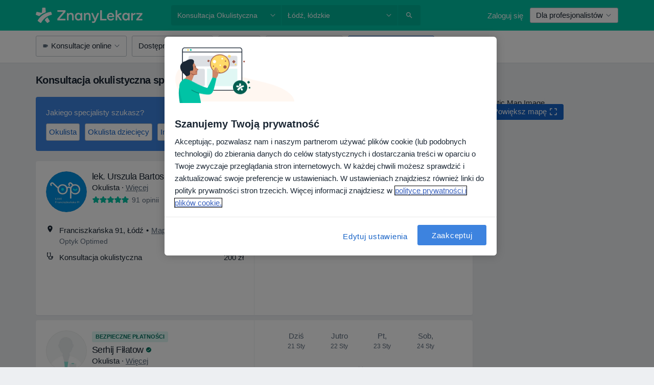

--- FILE ---
content_type: text/html; charset=UTF-8
request_url: https://www.znanylekarz.pl/uslugi-zabiegi/konsultacja-okulistyczna/lodz
body_size: 114571
content:

<!DOCTYPE html>
<html lang="pl" region="pl" class="spaces-height-tweak">
<head>
<!--
--------------------------------
We are looking for outstanding talent! Since you are interested in our code, maybe you are also interested in becoming part of our team.
We look forward to seeing you: https://docplanner.tech/careers
--------------------------------
-->
	
			<link rel="preconnect" href="//cookie-cdn.cookiepro.com"/>
		<link rel="preconnect" href="//platform.docplanner.com/"/>
		
		
		<link rel="preconnect" href="//s3-eu-west-1.amazonaws.com"/>
		<link rel="preconnect" href="//www.googletagmanager.com"/>
		<link rel="preconnect" href="//www.google-analytics.com"/>
		
							<script type='text/javascript'>
	window.VWO = window.VWO || [];

	window.VWO.init = window.VWO.init || function (state) {
		window.VWO.consentState = state;
	};

	const decodedCookie = decodeURIComponent(document.cookie);

	if (decodedCookie.includes('C0002:1') && (decodedCookie.includes('vwo_consent=2') || decodedCookie.includes('vwo_consent=3'))) {
		window.VWO.init(1);
	}

	function handleVWOConsent(detail) {
		if (detail.includes('C0002')) {
			window.VWO.init(1)
		}else {
			window.VWO.init(3)
		}
	}
</script>
			
			<link rel="preconnect" href="https://dev.visualwebsiteoptimizer.com" />
			<script type='text/javascript' id='vwoCode'>
				window._vwo_code || (function() {
					var account_id=772888,
						version=2.0,
						settings_tolerance=2000,
						hide_element='body',
						hide_element_style = 'opacity:0 !important;filter:alpha(opacity=0) !important;background:none !important',
						/* DO NOT EDIT BELOW THIS LINE */
						f=false,w=window,d=document,v=d.querySelector('#vwoCode'),cK='_vwo_'+account_id+'_settings',cc={};try{var c=JSON.parse(localStorage.getItem('_vwo_'+account_id+'_config'));cc=c&&typeof c==='object'?c:{}}catch(e){}var stT=cc.stT==='session'?w.sessionStorage:w.localStorage;code={use_existing_jquery:function(){return typeof use_existing_jquery!=='undefined'?use_existing_jquery:undefined},library_tolerance:function(){return typeof library_tolerance!=='undefined'?library_tolerance:undefined},settings_tolerance:function(){return cc.sT||settings_tolerance},hide_element_style:function(){return'{'+(cc.hES||hide_element_style)+'}'},hide_element:function(){return typeof cc.hE==='string'?cc.hE:hide_element},getVersion:function(){return version},finish:function(){if(!f){f=true;var e=d.getElementById('_vis_opt_path_hides');if(e)e.parentNode.removeChild(e)}},finished:function(){return f},load:function(e){var t=this.getSettings(),n=d.createElement('script'),i=this;if(t){n.textContent=t;d.getElementsByTagName('head')[0].appendChild(n);if(!w.VWO||VWO.caE){stT.removeItem(cK);i.load(e)}}else{n.fetchPriority='high';n.src=e;n.type='text/javascript';n.onerror=function(){_vwo_code.finish()};d.getElementsByTagName('head')[0].appendChild(n)}},getSettings:function(){try{var e=stT.getItem(cK);if(!e){return}e=JSON.parse(e);if(Date.now()>e.e){stT.removeItem(cK);return}return e.s}catch(e){return}},init:function(){if(d.URL.indexOf('__vwo_disable__')>-1)return;var e=this.settings_tolerance();w._vwo_settings_timer=setTimeout(function(){_vwo_code.finish();stT.removeItem(cK)},e);var t=d.currentScript,n=d.createElement('style'),i=this.hide_element(),r=t&&!t.async&&i?i+this.hide_element_style():'',c=d.getElementsByTagName('head')[0];n.setAttribute('id','_vis_opt_path_hides');v&&n.setAttribute('nonce',v.nonce);n.setAttribute('type','text/css');if(n.styleSheet)n.styleSheet.cssText=r;else n.appendChild(d.createTextNode(r));c.appendChild(n);this.load('https://dev.visualwebsiteoptimizer.com/j.php?a='+account_id+'&u='+encodeURIComponent(d.URL)+'&vn='+version)}};w._vwo_code=code;code.init();})();
			</script>
			
	
						<link rel="preload" href="//platform.docplanner.com/css/jade-dpuikitv3-ccf4255a.css" as="style"/>
					<link rel="preload" href="//platform.docplanner.com/css/jade-search-9dc41cc5.css" as="style"/>
		
									<link rel="preload" href="//platform.docplanner.com/js/goro-basic-30511e08.js" as="script"/>
					
						<link rel="preload" href="//www.googletagmanager.com/gtm.js?id=GTM-PZ83PG" as="script"/>
			<link rel="preload" href="//www.google-analytics.com/analytics.js" as="script"/>
			
	<meta charset="utf-8"/>
	<title>Konsultacja okulistyczna w Łodzi - 20 Polecanych Specjalistów i Placówek | ZnanyLekarz.pl</title>

			
	  <script
    src="//cookie-cdn.cookiepro.com/consent/52a1b17d-e5d5-4852-b793-ba27a4656b5d/otSDKStub.js?v=202211201558"
    data-id="onetrust-script"
    data-language="pl"
    type="text/javascript"
    charset="UTF-8"
    data-domain-script="52a1b17d-e5d5-4852-b793-ba27a4656b5d"
  ></script>

<script type="text/javascript">
  function OptanonWrapper() {
	  	  window.OneTrust.OnConsentChanged(({ detail }) => {
		  if (typeof handleVWOConsent !== "undefined" && typeof handleVWOConsent == "function") {
			  handleVWOConsent(detail)
		  }
	  });
	    }
</script>
	
	<link rel="search" type="application/opensearchdescription+xml" title="www.znanylekarz.pl" href="https://www.znanylekarz.pl/opensearch">

			<meta name="description" content="Konsultacja okulistyczna w Łodzi. Sprawdź ceny, opinie i umów wizytę online w pierwszym wolnym terminie - wystarczy jedno kliknięcie."/>
	<meta name="robots" content="index,follow"/>
	<meta property="fb:page_id" content="122601654502559"/>
	
		
				<link rel="canonical" href="https://www.znanylekarz.pl/uslugi-zabiegi/konsultacja-okulistyczna/lodz"/>
	
				
<meta property="og:image" content="//platform.docplanner.com/img/pl/open-graph/og-v0.png?583464880" />
	
					
<script type="text/javascript">
	var ZLApp = {
		'APICredentials': {},

		'AppConfig': {},
		'Roles' : {
      'IS_CALL_CENTER_AGENT': false,
			'IS_ZLWORKER' : false,
			'IS_CUSTOMER_CARE' : false,
			'IS_DOCTOR': false,
			'IS_FACILITY': false		},

		'Routes' : {},

		'Storage' : {
			session: sessionStorage,
			local: localStorage
		},

		'Modules': {
			CalendarEditionPage : function() {},
			AlgoliaIndexes : {},
			MapsLoader : {}
		},

		'Experiments': {},

		'pushGAEvent': function(options) {
			$(document).ready(function() {
				// Universal Google Analytics Events

				var layerData = $.extend({
					'event': 'gaTriggerEvent',
					'gaEventCategory': options[0],
					'gaEventAction': options[1],
					'gaEventLabel': options[2],
					'gaEventInteraction': options[4]
				}, options[5]);

				dataLayer.push(layerData);
			});
		},
    'pushHSEvent': function(eventValue) {
		  if (window._hsq && _hsq.push) {
				_hsq.push(["trackEvent", eventValue]);
			}
		},
		"Routing" : {
			"generate" : function(name, object) {
				return ZLApp.NativeRouting.generate(name, object);
			}
		},
		'setStorage': function(type, key, value) {
			try {
				var storage = this.Storage[type];

				storage.setItem( key, JSON.stringify(value) );

				return true;
			} catch (exception) {
				return false;
			}
		},
		'getStorage': function(type, key) {
			try {
				var storage = this.Storage[type];

				if (storage && storage.getItem(key) !== undefined && storage.hasOwnProperty(key) === true) {
					return JSON.parse(storage.getItem(key));
				} else {
					return undefined;
				}
			} catch (exception) {
				return undefined;
			}
		},
		'clearStorage': function(type, key) {
			try {
				var storage = this.Storage[type];
				storage.removeItem( key );
				return true;
			} catch (exception) {
				return false;
			}
		},
	};

	// Object container for old stuff
	window.ZL = {};
</script>


<script type="text/javascript">
	ZLApp.CrmConfig = {
		DEFAULT_CURRENCY_CODE: 'PLN',
		DEFAULT_VAT_RATE: 23,
		WITH_ZEROS: false,
		PRICE_TYPE: 'net',
		WEBSOCKET_DOMAIN: 'ws.znanylekarz.pl',
		WEBSOCKET_TOKEN: '2c595f7e-ef38-492e-b088-73e553cf86dd',
	};
</script>




<script>
	ZLApp.Const = {
		'AJAX_ROOT_ROUTE': 'www.znanylekarz.pl',
		'ALGOLIA_API_KEY': '189da7b805744e97ef09dea8dbe7e35f',
		'ALGOLIA_APP_ID': 'docplanner',
		'ALGOLIA_PREFIX': '',
		'ALGOLIA_SUFFIX': '',
		'TESTING_NAME': '',
		'BASE_DOMAIN': 'znanylekarz.pl',
		'BOOKING_APP_BOOK_VISIT': 'umow-wizyte',
		'BOOKING_APP_BOOK_VISIT_SLOTS': 'wybierz-wizyte',
		'BOOKING_SOURCE_ENABLED': true,
		'BREAKPOINTS': {
			'SCREEN_LG_MIN': 1200,
			'SCREEN_MD_MAX': 1199,
			'SCREEN_MD_MIN': 992,
			'SCREEN_SM_MAX': 991,
			'SCREEN_SM_MIN': 768,
			'SCREEN_XS_MAX': 767,
		},
		'RECAPTCHA_SITE_KEY': '6LdoFUseAAAAAEZyELW_Eg38q3kL1A8OaDPwQa5o',
		'COVID_TEST_ID': '185',
		'FLU_VACCINATION_ID': '',
		'CURRENCY': '0 - 0 zł',
		'CURRENT_COUNTRY_NAME': 'Polska',
		'CURRENT_COUNTRY_PHONE_PREFIX': '+48',
		'CURRENT_ROUTE': 'route_search_filter_city_item_service',
		'DOCTOR_REGISTRATION_WITHOUT_VERIFICATION': true,
		'DOMAIN': 'www.znanylekarz.pl',
		'DWH_STATISTICS_URL': 'https://dwh-statistics.znanylekarz.pl',
		'EVENT_TRACKER_URL': 'https://event-tracker.docplanner.com',
		'FACEBOOK_FANPAGE_URL': 'https://www.facebook.com/ZnanyLekarz',
		'FACEBOOK_LOCALE': 'pl_PL',
		'FACILITY_URL': 'https://www.znanylekarz.pl/placowki/__urlname__',
		'FIRST_SOCIAL_LOGIN':  false ,
		'GEOCODER_DOMAIN': 'geocoder.znanylekarz.pl',
		'GOOGLE_API_KEY': 'AIzaSyAPEkgzgNuQ7h-PLlGo4YqglJ0Ht9RIiPk',
		'GOOGLE_APP_ID': '965288796332-0h7v07k49r7ggo08nggbg2sdop6eop7d.apps.googleusercontent.com',
		'GOOGLE_ONE_TAP_REDIRECT_URL': 'https://www.znanylekarz.pl/social-connect/pl_sso?_redirect=https%3A//www.znanylekarz.pl/uslugi-zabiegi/konsultacja-okulistyczna/lodz',
		'HAS_UNIFIED_NAVIGATION': false,
		'HUBSPOT_ECOMMERCE_CONTACT': '07420eff-a356-467c-a0b1-a89894bba8a1',
		'HUBSPOT_ID': '442271',
		'ISO_LOCALE': 'pl',
		'IS_LOGGED': false,
		'IS_LOGGED_DOCTOR': false,
		'IS_LOGGED_FACILITY_MANAGER': false,
		'IS_PATIENT_APP': false,
		'IS_PHONE': false,
		'IS_STAGING': false,
		'LANGUAGE_CODE': 'pl_PL',
		'LOADER_IMAGE': '<p class="loader"><img src="//platform.docplanner.com/img/general/user-interface/loader-ready-white.gif?1799301098" alt=""/></p>',
		'LOADER_URL': "//platform.docplanner.com/img/general/user-interface/loader-ready-white.gif?1799301098",
		'LOCALE': 'pl',
		'MARKETING_CONSENT_IS_INFO': false,
		'MARKETING_CONSENT_PRECHECKED': true,
		'FACILITY_MARKETING_CONSENT_PRECHECKED': true,
		'MIN_QUESTION_CHARACTERS': 50,
		'PAGE_TYPE': '/search_results_visits_new',
		'PATIENT_APP_VERSION': '',
		'PATIENT_REQUEST_BASE_URL': 'https://patient-request.znanylekarz.pl',
		'PLATFORM_LINK': '//platform.docplanner.com/',
		'POST_CODE_MASK': '99-999',
		'PROTOCOL': 'https',
		'REFERER': '',
		'SAAS_BASE_DOMAIN': 'docplanner.znanylekarz.pl',
		'SAAS_MANAGEMENT_WIDGET_DOMAIN': 'booking-management.znanylekarz.pl',
		'SEARCH_PATH': "https:\/\/www.znanylekarz.pl\/szukaj",
		'SITE_LANG': 'pl',
		'SITE_NAME': 'ZnanyLekarz',
		'SSO_DOMAIN': 'l.znanylekarz.pl',
		'SSO_SOCIAL_CONNECT': 'https://www.znanylekarz.pl/social-connect/pl_sso?_redirect=',
		'SSO_SOCIAL_CONNECT_REDIRECT_URL': 'https://www.znanylekarz.pl/social-connect/pl_sso?_redirect=https%3A//www.znanylekarz.pl/uslugi-zabiegi/konsultacja-okulistyczna/lodz',
		'TERMS_URL': 'https://www.znanylekarz.pl/regulamin',
		'TIMEZONE': '+01:00',
		'UPPERCASE_RATIO_ON_OPINIONS': 50,
		'USER_ID': null,
		'VISIT_URL': '',
		'WIDGETS_APP_URL': 'widgets.znanylekarz.pl',
		'SEARCH_APP_URL': 'https://search.znanylekarz.pl',
		'PSYCHOTHERAPIST_SPECIALIZATION_ID': 152,
		'PSYCHOLOGY_SPECIALIZATION_ID': 93,
		'DOCTOR_CALENDAR_WIDGET_WITH_FILTERS_ENABLED': false,
		'USE_FULL_LIST_OF_INSURANCES_IN_CALENDAR_WIDGET': false,
	};

	ZLApp.isRoute = function(route) {
		if (Array.isArray(route)) {
			return route.indexOf(this.Const.CURRENT_ROUTE) > -1;
		}

		return this.Const.CURRENT_ROUTE === route;
	};
</script>


																																																																																																																																																																																																																										
<script>
	ZLApp.Gate = {"GATE_ADDRESS_EDITION_CUSTOM_REFUND_POLICY":true,"GATE_ADDRESS_ONLINE_CONSULTATION":true,"GATE_ADMIN_CHAT_GDPR":true,"GATE_BOOKING_INSURANCE":false,"GATE_BOOKING_DIRECT_INSURANCE":false,"GATE_SHOW_DISABLED_FACILITY_WIDGET":false,"GATE_AGENDA_NON_DOCTORS_FRONTEND_TEST":false,"GATE_CALENDAR_NOTIFICATION_FIND_OTHER_DOCTOR":true,"GATE_CHECK_YOUR_INSURANCE":false,"GATE_CONTEXTUAL_SEARCH_AT_HOMEPAGE":true,"GATE_COOKIE_CONSENT":true,"GATE_COVID_TEST_SEARCH":false,"GATE_FLU_VACCINATION_SEARCH":false,"GATE_CRM_ECOMMERCE_BLACK_FRIDAY":false,"GATE_CRM_ECOMMERCE_BOLETO":false,"GATE_CRM_ECOMMERCE_IBAN":false,"GATE_CRM_ECOMMERCE_IYZICO_ONE_TIME":false,"GATE_CRM_ECOMMERCE_PAYMENTS_TESTIMONIALS":false,"GATE_CRM_ECOMMERCE_PIX":false,"GATE_CRM_ECOMMERCE_PSE":false,"GATE_CRM_ECOMMERCE_SERVIPAG":false,"GATE_CRM_ECOMMERCE_SHOW_CPL_PRICING_DETAILS":true,"GATE_CRM_ECOMMERCE_WEBSITE":false,"GATE_CRM_ECOMMERCE_WEB_PAY":false,"GATE_CRM_ECOMMERCE_HIDE_PACKAGING_LANDING_CONTACT_FORM":false,"GATE_CRM_ECOMMERCE_TERMS_DETAILS":false,"GATE_CRM_IYZICO":false,"GATE_CRM_PAYU":true,"GATE_CRM_USE_SCA_AUTHENTICATION_FLOW":true,"GATE_CRM_USE_SCA_AUTHENTICATION_FLOW_SELECTIVE_BINS":false,"GATE_CRM_REFERRAL_PROGRAM_URL_REDESIGN":false,"GATE_DIRECT_INSURANCES":false,"GATE_DOCTOR_CALENDAR_FILTERS":true,"GATE_DOCTOR_LICENSE_NUMBER":true,"GATE_DOCTOR_PROFILE_TOP_BANNER_TOUCHPOINT":true,"GATE_DOCTOR_REGISTRATION_EMAIL_CONFIRMATION":false,"GATE_DOCTOR_STATISTICS_VIDEO":true,"GATE_OPENING_HOURS":false,"GATE_ECOMMERCE_PREMIUM_LANDING_MODAL":false,"GATE_ECOMMERCE_PREMIUM_LANDING_MODAL_MARKETING":false,"GATE_ECOMMERCE_PRICING_WEBSITE_ON_DEFAULT":false,"GATE_ECOMMERCE_WEBSITE_TOGGLE_ADDITIONAL_TEXT":true,"GATE_ECOMMERCE_THANK_YOU_PAGE_NEW_ONBOARDING_WIZARD":false,"GATE_ECOMMERCE_UNPAID_INVOICES_MODAL":true,"GATE_PRELOAD_GTM":true,"GATE_ENABLE_LICENSE_NUMBER_VERIFICATION":false,"GATE_FACILITY_CALENDAR_SERVICE_STEP":true,"GATE_FACILITY_CALENDAR_SORT_BY_NAME":false,"GATE_FACILITY_PROFILE_TOP_BANNER_TOUCHPOINT":true,"GATE_FACILITY_REGISTRATION":true,"GATE_FACILITY_REGISTRATION_EMAIL_CONFIRMATION":true,"GATE_FACILITY_SERVICES_TABLE":true,"GATE_REFACTORED_FACILITY_ITEM_ABOUT":false,"GATE_FIND_ANOTHER_SPECIALIST_WHEN_NO_AVAILABILITY":false,"GATE_GDPR_MARKETING_CONSENT_MANDATORY":false,"GATE_GDPR_REGISTRATION_INFORMATION":false,"GATE_GENERAL_MARKETING_AGREEMENT":false,"GATE_GOOGLE_ONE_TAP_LOGIN":false,"GATE_HIDE_NEARBY_DOCTORS_ON_NON_COMMERCIAL_PROFILE":false,"GATE_HIDE_PRICES_FOR_PATIENTS_WITH_INSURANCE":false,"GATE_HOMEPAGE_PATIENT_APP_BANNER":true,"GATE_HUBSPOT":true,"GATE_INSURANCE_PLANS":false,"GATE_LOCATION_DETAILS":true,"GATE_MODERATION_DOCTOR_ITEM_REQUIRED":false,"GATE_MODERATION_DOCTOR_ITEM_SPECIALIZATION":false,"GATE_MODERATION_DOCTOR_SPECIALIZATION":true,"GATE_MODERATION_EDIT_OPINION_BY_MODERATOR":true,"GATE_MODERATION_OPINION_TRUST_SCORE_DISPLAY":true,"GATE_MODERATION_AUTOMODERATOR_PARAMS_BUTTON_DISPLAY":true,"GATE_MODERATION_PANEL_DOCTOR_NEW_BY_SELF":false,"GATE_MODERATION_SPECIALIZATION_DOCUMENT_VERIFICATION":true,"GATE_NEW_SEARCH_DISTRICT_FILTERS":false,"GATE_NEW_SEARCH_FORCE_DOCTORS_ON_LANDING_PAGES":false,"GATE_NEW_SEARCH_ONLINE_CONSULTATION_BANNER":true,"GATE_NEW_SEARCH_PATIENT_APP_BANNER":true,"GATE_ONLINE_CONSULTATION_CALENDAR_PAYMENT_TIP":true,"GATE_ONLINE_LANDING_REAL_TESTIMONIALS":true,"GATE_OPINIONS_NEW_FLOW_SAMPLE_OPINIONS":false,"GATE_OPINIONS_NEW_FLOW_REQUIRE_LOGIN_JUST_BEFORE_SUBMIT":false,"GATE_OPINION_SIGNATURE_HIDE":false,"GATE_OPINION_SORTING_SHOW":false,"GATE_PB_DECIMAL_PART_IN_PRICES":true,"GATE_ENABLE_ALL_PATIENT_APP_BANNER":true,"GATE_ENABLE_BROWSER_CHAT_PATIENT_APP_BANNER":true,"GATE_QA_PATIENT_APP_BANNER":true,"GATE_USE_NEW_MESSENGER_APP":true,"GATE_CHAT_ENABLE_NEW_ON_LOAD_BANNER":true,"GATE_CHAT_ENABLE_NEW_ON_LOAD_CONFIRMATION_BANNER":true,"GATE_DEEPLINK_SEND_DIRECT_REGISTRATION_TRACKING":true,"GATE_DLP_VWO_EXPERIMENT_ENABLED":false,"GATE_ENABLE_DLP_SURVEY":false,"GATE_Q_AND_A":true,"GATE_Q_AND_A_ALLOW_PRIVATE_QUESTIONS":false,"GATE_Q_AND_A_ANSWER_MODERATION":false,"GATE_Q_AND_A_PRIVATE_QUESTIONS_PANEL_VUE":false,"GATE_RECURRING_CREDIT_CARD_PAYMENT":true,"GATE_SAVE_DOCTOR_PROFILE":true,"GATE_SAVE_DOCTOR_PROFILE_NON_LOGGED":true,"GATE_SENTRY_JS":true,"GATE_DATADOG_RUM_JS":true,"GATE_SENTRY_PERFORMANCE_TRACING":true,"GATE_SEO_ENABLE_NEW_DOCTOR_HOMEPAGE_SECTION":true,"GATE_SHOW_ADDRESS_FACILITY_WARNING":true,"GATE_SHOW_DOCTOR_PROFILE_EDITION_DESCRIPTION":true,"GATE_HIDE_REQUEST_SERVICES":true,"GATE_SHOW_GDPR_CHECKBOX":false,"GATE_SHOW_PHONE_ON_NON_COMMERCIAL_DOCTORS":false,"GATE_SLOT_RELEASED":true,"GATE_STRONG_PASSWORD_VALIDATOR":true,"GATE_TIMEZONE_ONLINE_CONSULTATION":false,"GATE_TURKISH_LAW_COMPLIANCE":false,"GATE_USER_REGISTRATION_EMAIL_CONFIRMATION":true,"GATE_VUE_LOCATION_AUTOCOMPLETE_LOGS":false,"GATE_VUE_WIDGETS":true,"GATE_WEBSOCKETS":true,"GATE_MODERATION_SPECIALIZATION_DOCUMENT_VERIFICATION_SENT_EMAIL":true,"GATE_TEST_ACCOUNTS_DASHBOARD_FACILITY_ACCOUNTS_TOGGLE":true,"GATE_OPINION_ACTIVATION_AND_EMAIL_VERIFICATION_VIA_EMAIL":false,"GATE_RECAPTCHA_ENTERPRISE_OPINIONS_FLOW":true,"GATE_OPINIONS_REMOVE_OTHER_FROM_LOCATION_DROPDOWN":false,"GATE_ECOMMERCE_USE_IFRAME":false,"GATE_DOCTOR_REGISTRATION_MODERATION_PANEL":true,"GATE_CRM_FIRST_CLASS_ECOMMERCE_PROMOTION":false,"GATE_OPINIONS_FOR_FACILITIES":false,"GATE_UNSUBSCRIBE_SMS_FOOTER":true,"GATE_OPINIONS_FACILITY_DOCTOR_DROPDOWN":false,"GATE_OPINIONS_FACILITY_ADDRESSES_DROPDOWN":false,"GATE_PATIENT_REQUEST_BUTTON":false,"GATE_ENABLE_PATIENT_REQUEST_WEBVIEW":false,"GATE_USE_NEW_PATIENT_REQUEST_PAGE":false,"GATE_PATIENT_REQUEST_VERIFICATION_STEP":false,"GATE_DOCTOR_OUT_OF_OFFICE":false,"GATE_GET_DOCTOR_CERTIFICATE":true,"GATE_CRM_ECOMMERCE_PACKAGING_LANDING":true,"GATE_CRM_ECOMMERCE_PACKAGING_LANDING_HIDE_ICONS":false,"GATE_CRM_ECOMMERCE_CUSTOMER_SUPPORT_SECTION":true,"GATE_REQUEST_PROFILE_CHANGES_WITH_TEXT_BOX":false,"GATE_FETCH_CUSTOMER_DATA_BY_TAX_NUMBER":true,"GATE_ECOMMERCE_ACCEPT_COMPANY_GMB":true,"GATE_CRM_CUSTOMER_TAX_NUMBER_NOT_REQUIRED":false,"GATE_BULK_OBJECT_VERIFICATION":true,"GATE_USER_TOOL_V2":true,"GATE_BANNER_REDIRECT_TO_LISTING":true,"GATE_SHOULD_CHECK_BOOKABLE_SERVICES_ON_FACILITY_PROFILE":true,"GATE_SHOULD_CHECK_BOOKABLE_DOCTORS_ON_FACILITY_PROFILE":true,"GATE_NEW_SEARCH_HIDE_DOCTOR_SERVICES":false,"GATE_SHOW_PRICE_INCREASE_MODAL":false,"GATE_OPINIONS_ABUSE_REPORT_VIA_EMAIL_POSSIBLE":false,"GATE_TRUST_BANNER_CERTIFICATES_PL":true,"GATE_USE_TEST_COOKIEPRO":false,"GATE_CHAT_SEND_HEALTH_PROFILE_BUTTON":false,"GATE_DOCTOR_SPECIALIZATION_IN_PROGRESS":true,"GATE_PATIENT_APP_EVENT_INTERCEPTOR":true,"GATE_DP_SPACES_HEADER":true,"GATE_CRM_ECOMMERCE_PACKAGING_LANDING_FUTURE_PRICINGS":false,"GATE_DE_SEARCH_FILTER_SLOTS_BY_INSURANCE_PROVIDER":false,"GATE_ENABLE_EFR_DEEPLINK_PARAM":true,"GATE_ENABLE_UNLEASH_FOR_DLP":true,"GATE_ENABLE_UNLEASH_CACHING_FOR_DLP":false,"GATE_VISIBILITY_SPACE_PROMO_MATERIALS_PAGE":true,"GATE_FACILITY_PROFILE_PRICE_RANGES":true,"GATE_VISIBILITY_SPACE_FIRST_CLASS_PAGE":true,"GATE_FACILITY_PROFILE_GROUP_SERVICES_BY_DESCRIPTION":true,"GATE_OPINION_VERIFIED_BY_PAYMENT":true,"GATE_OPINION_MERGED_VERIFICATION_BADGES_FRONTEND":true,"GATE_NEW_DOCTOR_REGISTRATION_FLOW":true,"GATE_PRE_REGISTER_STEP":true,"GATE_DOCTOR_WELCOME_MODAL":true,"GATE_Q_AND_A_PATIENT_PANEL_SHOW_ALL":true,"GATE_SEARCH_MED24_BANNER":true,"GATE_DOCTOR_DASHBOARD":true,"GATE_NEW_SERVICES_SECTION_WITH_CUSTOM_NAMES":true,"GATE_SAAS_FOR_FREEMIUM":false,"GATE_FIRST_CLASS_LANDING_PAGE_MODALITIES":true,"GATE_CALENDAR_REQUEST_PHONE_NUMBER":true,"GATE_SHOW_ASK_FOR_CALENDAR_MODAL":true,"GATE_GOOGLE_ONE_TAP_LOGIN_MOVED_FROM_GTM":true,"GATE_SHOW_STATISTICS_ICON":true,"GATE_DOCTOR_DASHBOARD_CALENDAR_REQUESTS":true,"GATE_ENABLE_SAAS_INSURANCE_CONFIGURATION":false,"GATE_INSURANCE_CONFIGURATION_TEMPORARY_PMS_WORKAROUND":false,"GATE_SHOW_NEAR_ME":true,"GATE_OOPS_WIDGET":true,"GATE_FACILITY_PROFILE_MERGE_SERVICES_FOR_MULTIPLE_SPECS":true,"GATE_CRM_SHOW_ECOMMERCE_SECURE_PAYMENT_TEXT":false,"GATE_DOCTOR_PROFILE_EDITION_GENDER_ALLOW_OTHER":true,"GATE_ENABLE_ADDITIONAL_ONLINE_RESULTS_EXPERIMENT":true,"GATE_ENABLE_RADIUS_SEARCH_RESULTS_EXTENSION":true,"GATE_CRM_SHOW_ECOMMERCE_NOA_TERMS_2":true,"GATE_PHARMACIES_SEARCH":false,"GATE_SEARCH_ASSISTANT_EXPERIMENT_AUTO_SHOW":false,"GATE_SEARCH_ASSISTANT_BANNER_EXPERIMENT":false,"GATE_SEARCH_ASSISTANT_EXPERIMENT_SA_FROM_AUTOCOMPLETE":false,"GATE_SEARCH_ASSISTANT_BANNER_MIXED_QUESTIONS_EXPERIMENT":false,"GATE_VISIBILITY_EXPERIMENT":false,"GATE_BOOKING_PUBLIC_INSURANCE_FLOW_FRONTEND":true,"GATE_SEARCH_INSURANCE_LISTINGS_FILTER_PROCESSING":false,"GATE_MARKETPLACE_PAYMENTS_BNPL_RESCHEDULES":false,"GATE_VISIBILITY_ADDRESS_EDITOR_VALIDATION_DOCTOR":true,"GATE_VISIBILITY_ADDRESS_EDITOR_VALIDATION_FACILITY":true,"GATE_DOCTOR_NEW_MODERATION_NEW_ENDPOINT":true,"GATE_PB_INSURANCES_AVAILABILITY_SEARCH":false,"GATE_VISIBILITY_SA_HIDE_LIVE_LOCATION_QUESTION":false,"GATE_PB_AB_TEST_AVAILABILITY_CALENDAR":true,"GATE_CRM_NOA_PROMO_BLACK_FRIDAY":false,"GATE_CRM_NOA_PROMO_BLACK_FRIDAY_PRICE_INFO":false,"GATE_DOCTOR_REGISTRATION_LICENSE_REQUIRED_BY_SPECIALIZATION":false,"GATE_SUPPORT_DOCUMENT_UPLOAD_WITH_LICENSE_NUMBER":true,"GATE_ADDRESS_EDITOR_STREET_NUMBER_NOT_MANDATORY":false,"GATE_VISIBILITY_FC_PAGE_BLACK_FRIDAY_PROMO":false,"GATE_KEEP_DOCTOR_LICENSE_NUMBER_HIDDEN_IN_PROFILE":false,"GATE_VISIBILITY_WATSONIZED_WIDGET_CONFIGURATION":false,"GATE_DOCTOR_REGISTRATION_LICENSE_NUMBER_PAGE":false,"GATE_DOCTOR_REGISTRATION_VALUE_PROPOSITION_ASIDE":true,"GATE_ADDRESS_EDITOR_ZIP_CODE_NOT_MANDATORY":false,"GATE_ENABLE_SASS_ONLY_WIDGET_BY_DEFAULT":true,"GATE_DISPLAY_LINK_WHITE_LABEL_WIDGET":false};

	ZLApp.isGranted = function(gate) {
		return this.Gate[gate];
	};
</script>


	<script>
		ZLApp.Lang = {
						"@Disease": "choroba",
			"@List": "lista",
			"@Map": "mapa",
			"abandoned_cart_button": "Potwierd\u017a termin",
			"abandoned_cart_description": "Aby um\u00f3wi\u0107 wizyt\u0119, doko\u0144cz proces rezerwacji.",
			"abandoned_cart_header": "Twoja wizyta nie zosta\u0142a jeszcze potwierdzona",
			"add": "Dodaj",
			"add_patient": "Dopisz pacjenta",
			"address": "Adres",
			"addresses_with_no_online_booking": "Adresy bez mo\u017cliwo\u015bci rezerwacji online (%{count})",
			"advance_schedule_calendar_address": "Adres",
			"agenda_visit_manage_cancel_visit_modal": "Twoja wizyta zosta\u0142a anulowana.",
			"agenda_visit_manage_confirm_visit_modal": "Dzi\u0119kujemy! Prosimy o punktualne przybycie.",
			"are_you_sure": "Jeste\u015b pewien?",
			"autocomplete_disease": "choroba",
			"autocomplete_loading": "Szukamy wynik\u00f3w",
			"autocomplete_search_empty": "Czego szukasz?",
			"autocomplete_search_prefix": "Wyszukaj",
			"autocomplete_specialization": "Specjalizacja",
			"booking_sms_conf_after_resend_hint": "Wys\u0142ali\u015bmy SMS ponownie! Tym razem powinien doj\u015b\u0107 szybciej ni\u017c w 2 minuty. ",
			"brand_doctors": "lekarzy",
			"calendar_placeholder_title": "Umawianie na ZnanyLekarz",
			"call": "Zadzwo\u0144",
			"cancel": "Anuluj",
			"changes_sent_to_moderation": "Zmiana zosta\u0142a wys\u0142ana do moderacji. Tre\u015b\u0107 nie b\u0119dzie widoczna na profilu do momentu akceptacji przez moderatora.",
			"chat_error_message": "Spr\u00f3buj od\u015bwierzy\u0107 stron\u0119 aby zobaczy\u0107 najnowsze wiadomo\u015bci.",
			"check_other_calendars": "Poka\u017c adresy z kalendarzem",
			"clinics_autocomplete": "Centrum medyczne",
			"close": "Zamknij",
			"comment_should_not_capitalize": "Komentarz nie powinien by\u0107 pisany wielkimi literami",
			"comment_to_short": "Opinia musi mie\u0107 przynajmniej %minCharacters% znak\u00f3w, aktualnie ma %currentCount%.",
			"common_refresh": "Od\u015bwie\u017c",
			"components.question.doctor.book": "Um\u00f3w wizyt\u0119",
			"confirm_when_slot_remove": "Na pewno chcesz usun\u0105\u0107 te terminy?",
			"congratulations_reminders_set": "Gratulujemy, ustawiono przypomnienie.",
			"currency_suffix": "%{currency_code} z\u0142",
			"disable": "wy\u0142\u0105cz",
			"doctor_all_addresses": "Adresy (%{count})",
			"doctor_all_addresses_one": "Adres",
			"doctor_autocomplete": "Specjalista",
			"doctor_edition_facility_type_header": "Rodzaj adresu",
			"doctor_edition_online_office_name": "Nazwa gabinetu online",
			"doctor_opinions_show_opinions": "Poka\u017c opinie",
			"doctor_profile_add_opinion": "Dodaj opini\u0119",
			"doctor_service": "Us\u0142uga",
			"doctor_verificated_successfully": "Ten lekarz potwierdzi\u0142 wiarygodno\u015b\u0107 danych na swoim profilu",
			"doctor_with_calendar": "Brak wizyt",
			"edit": "edytuj",
			"edit_visit_patient": "Edytuj pacjenta",
			"enable": "w\u0142\u0105cz",
			"errorTryLater": "Wyst\u0105pi\u0142 b\u0142\u0105d. Spr\u00f3buj jeszcze raz.",
			"error_while_uploading_photos": "Nasz serwer ma problem z przetworzeniem Twoich zdj\u0119\u0107. Spr\u00f3buj zmniejszy\u0107 ich rozmiary lub dodawa\u0107 je pojedynczo.",
			"expand_map": "Powi\u0119ksz map\u0119",
			"facility": "Plac\u00f3wka",
			"facility_listing_context_alert": "Zmiana specjalizacji, adresu b\u0105d\u017a wyb\u00f3r konkretnego lekarza mo\u017ce spowodowa\u0107, \u017ce wy\u015bwietlane terminy nie b\u0119d\u0105 spe\u0142nia\u0107 wybranych wcze\u015bniej kryteri\u00f3w (us\u0142uga czy ubezpieczenie).",
			"facility_name_plaxeholder": "np. Specjalistyczny Gabinet Diagnostyki Ginekologiczno - Po\u0142o\u017cniczej",
			"fieldNotEmpty": "To pole nie mo\u017ce by\u0107 puste",
			"filter_info_box": "U\u017cyj filtr\u00f3w aby otrzyma\u0107 wyniki bardziej dostosowane do Twoich potrzeb.",
			"finish": "Zako\u0144cz",
			"forward": "Dalej",
			"from": "Od",
			"generic-book-appointment": "Um\u00f3w wizyt\u0119",
			"google_calendar_cancel_sync_text": "Czy na pewno chcesz anulowa\u0107 synchronizacj\u0119?",
			"import_address_name": "Nazwa gabinetu",
			"incorrect_date": "Nieprawid\u0142owa data!",
			"insurance_box_title": "Szukasz lekarza z konkretnym planem ubezpieczeniowym? Sprawd\u017a poni\u017csze opcje",
			"internal_number_warning": "Po rozpocz\u0119ciu po\u0142\u0105czenia wprowad\u017a numer wewn\u0119trzny:",
			"less": "mniej",
			"license_verification_doctor_profile_modal_body": "Perfil sob verifica\u00e7\u00e3o da Doctoralia. As informa\u00e7\u00f5es publicadas neste perfil foram geradas exclusivamente pelo usu\u00e1rio, e n\u00e3o foram apuradas ainda pela Doctoralia. At\u00e9 a verifica\u00e7\u00e3o deste perfil, sugerimos que confirme a veracidade junto ao conselho da especialidade correspondente, ex.: CFM, CFP, CFO.",
			"link_doctor_to_clinic.choose_clinic.placeholder": "Zacznij wpisywa\u0107, aby wyszuka\u0107 plac\u00f3wk\u0119",
			"link_doctor_to_clinic.choose_clinic.title": "Wybierz plac\u00f3wk\u0119, w kt\u00f3rej pracujesz",
			"loadingWait": "Trwa \u0142adowanie. Prosz\u0119 czeka\u0107...",
			"map": "mapa",
			"map_empty_state_CTA": "Przybli\u017c map\u0119 lub poruszaj si\u0119 po niej, by zobaczy\u0107 wi\u0119cej wynik\u00f3w",
			"map_empty_state_copy_generic": "Nie ma takich specjalist\u00f3w w okolicy",
			"map_empty_state_copy_spec": "Brak %dentists% w tej okolicy",
			"map_search": "Szukaj w tej okolicy",
			"map_test_modal_CTA": "Wr\u00f3c do listy specjalist\u00f3w",
			"map_test_modal_text": "Ju\u017c wkr\u00f3tce zostanie uruchomiona pe\u0142na wersja tej podstrony.",
			"map_test_modal_text_headline": "Strona w budowie.",
			"mobile_sign_as": "Podpisz si\u0119 jako",
			"mobile_specialization": "Specjalizacja",
			"mobile_visit_try_again": "Spr\u00f3buj ponownie",
			"more": "wi\u0119cej",
			"move_visit": "prze\u0142\u00f3\u017c wizyt\u0119",
			"no": "Nie",
			"no_calendar_in_your_location": "Brak kalendarza w Twojej lokalizacji.",
			"no_open_slots": "Brak wolnych termin\u00f3w",
			"no_results_for": "Nie znaleziono wynik\u00f3w wyszukiwania dla",
			"no_slots_facility_cta": "Poka\u017c profil",
			"no_slots_facility_info": "Brak dost\u0119pnych specjalist\u00f3w z wolnymi terminami w tym centrum medycznym.",
			"online_consultation_doc_card_label": "Oferuje konsultacje online",
			"pagination_next": "Nast\u0119pna",
			"pagination_previous": "Poprzednia",
			"panel_delete-me-modal_no": "Zatrzymaj konto",
			"panel_delete-me-modal_yes": "Usu\u0144 konto",
			"patient_visit_cancel_modal_confirm": "Czy na pewno chcesz odwo\u0142a\u0107 wizyt\u0119?",
			"patients_marketing_consent_modal_cta_no": "Nie, dzi\u0119kuj\u0119",
			"patients_marketing_consent_modal_cta_yes": "Tak, chc\u0119 dostawa\u0107 informacje od ZnanyLekarz",
			"patients_marketing_consent_modal_desc": "Otrzymuj informacje o naszych nowych funkcjonalno\u015bciach i us\u0142ugach. Dzi\u0119ki temu w pe\u0142ni wykorzystasz ZnanyLekarz, aby dba\u0107 o zdrowie swoje i bliskich.",
			"patients_marketing_consent_modal_legal_txt": "Aby m\u00f3c dzieli\u0107\u00a0si\u0119 z Tob\u0105 nowo\u015bciami na ZnanyLekarz, potrzebujemy Twojej zgody. Mo\u017cesz wycofa\u0107 j\u0105\u00a0w dowolnym momencie.",
			"patients_marketing_consent_modal_legal_txt_learn_more": "Dowiedz si\u0119 wi\u0119cej w naszej polityce prywatno\u015bci.",
			"patients_marketing_consent_modal_legal_txt_tooltip": "Potrzebujemy Twojej zgody, aby m\u00f3c zaoferowa\u0107 Ci najlepsze do\u015bwiadczenia w korzystaniu z naszego serwisu. Pami\u0119taj, \u017ce w ka\u017cdym momencie mo\u017cesz wycofa\u0107 zgod\u0119. <a href=\"https:\/\/www.znanylekarz.pl\/prywatnosc\">Dowiedz si\u0119 wi\u0119cej w naszej polityce prywatno\u015bci.<\/a>",
			"patients_marketing_consent_modal_title": "Nie przegap nowo\u015bci",
			"price_from": "Od %price%",
			"provide_visit_location": "Podaj miejsce wizyty",
			"qna_question_delete_confirm": "Czy na pewno chcesz usun\u0105\u0107 to pytanie?",
			"rate_error": "Aby doda\u0107 opini\u0119 musisz wybra\u0107 ocen\u0119.",
			"registration.facility.user_position.doctor": "Lekarz",
			"reminder_removed": "Przypomnienie zosta\u0142o usuni\u0119te",
			"remove_slot_error_message": "Usuni\u0119cie terminu nie powiod\u0142o si\u0119",
			"removing": "Usuwanie",
			"reset_filters": "Wyczy\u015b\u0107",
			"saving": "Zapisuj\u0119\u2026",
			"search_all_filters": "Wszystkie filtry",
			"search_calendar_missing": "Brak kalendarza",
			"search_doctors": "Szukaj lekarzy",
			"search_error_no_location": "Nie mo\u017cna ustali\u0107 lokalizacji u\u017cytkownika. ",
			"search_filter_calendar": "Umawianie na ZnanyLekarz",
			"search_filter_calendar_description": "Poka\u017c specjalist\u00f3w, do kt\u00f3rych mo\u017cesz um\u00f3wi\u0107 si\u0119\u00a0na portalu ZnanyLekarz",
			"search_filter_clinics": "Centrum medyczne",
			"search_filter_dates_per_date": "Termin wizyty",
			"search_filter_diseases": "Choroby",
			"search_filter_districts": "Dzielnice",
			"search_filter_doctors": "Lekarze",
			"search_filter_doctors_clinics": "Lekarze i centra medyczne",
			"search_filter_entity_type": "Rodzaj wynik\u00f3w",
			"search_filter_insurances": "Ubezpieczenia",
			"search_filter_kids_friendly": "Przyjmuje dzieci",
			"search_filter_kids_friendly_description": "Specjali\u015bci, kt\u00f3rzy przyjmuj\u0105 m\u0142odszych pacjent\u00f3w",
			"search_filter_payment_methods": "Metody p\u0142atno\u015bci",
			"search_filter_services": "Us\u0142ugi",
			"search_filter_specializations": "Specjalizacje",
			"search_in_doctors": "Znajd\u017a specjalist\u0119 \"%{QUERY}\"",
			"search_in_facilities": "Znajd\u017a centrum medyczne \"%{QUERY}\"",
			"search_see_profile": "Zobacz profil",
			"search_sort_by": "Sortowanie",
			"search_sorter": "Sortowanie",
			"search_sorter_availability": "Najwcze\u015bniejszy wolny termin",
			"search_sorter_factor_based": "Rekomendowani",
			"search_sorter_rating": "Najlepiej ocenieni",
			"search_sorter_recommended": "sugerowani",
			"search_whole_website": "Szukaj \"%phrase%\" w ca\u0142ym serwisie",
			"selectService": "Wybierz us\u0142ug\u0119",
			"selectSpecialization": "Wybierz specjalizacj\u0119",
			"select_choose": "---- wybierz ----",
			"selected": "Wybranych",
			"send_opinion": "Wy\u015blij opini\u0119",
			"services_and_prices_no_price": "Brak ceny",
			"set_visit_button": "Um\u00f3w wizyt\u0119",
			"show_all_cities": "Wszystkie miasta",
			"show_more": "zobacz wi\u0119cej",
			"show_phone": "Poka\u017c numer",
			"show_yesterday": "Poka\u017c wczorajszy dzie\u0144",
			"super_doctor_mail_CTA_see_all_opinions": "Zobacz wszystkie opinie",
			"terms_of_visits_addition": "Dodawanie termin\u00f3w wizyt",
			"toast_remove_slot_title": "Termin usuni\u0119ty!",
			"toast_undo_remove_slot_title": "Termin przywr\u00f3cony!",
			"unexpected_error": "Wyst\u0105pi\u0142 nieoczekiwany b\u0142\u0105d!",
			"unsaved_changes": "Wygl\u0105da na to, \u017ce wprowadzone przez Ciebie zmiany nie zosta\u0142y zapisane. Czy chcesz pozosta\u0107 na tej stronie, by m\u00f3c je zapisa\u0107?",
			"validation.email": "Podaj prawid\u0142owy adres e-mail",
			"validation.maxLength": "Ta warto\u015b\u0107 jest za d\u0142uga. Powinna mie\u0107 %{max} lub mniej znak\u00f3w.",
			"validation.minLength": "Ta warto\u015b\u0107 jest za kr\u00f3tka. Powinna mie\u0107 %{min} lub wi\u0119cej znak\u00f3w. ",
			"validation.required": "To pole jest wymagane",
			"validator_email": "Podaj prawid\u0142owy adres e-mail",
			"validator_required": "To pole jest wymagane",
			"visit_details_saving_progress": "Trwa zapisywanie...",
			"visit_details_visit_cancelled": "Wizyt\u0119 odwo\u0142ano",
			"visit_out_of_schedule": "Termin poza grafikiem",
			"visit_report_select_all": "Wybierz wszystko",
			"visit_select_date": "Wybierz termin wizyty",
			"wait_a_moment": "Poczekaj chwil\u0119...",
			"warning": "Uwaga",
			"we_are_checking_your_localization": "Szukamy Twojej lokalizacji...",
			"widget_default_specialist": "specjalista",
			"widget_show_reviews": "Poka\u017c opinie",
			"yes": "Tak",
			"you_have_x_custom_calendar_configs": "masz $amount tygodni ze zmienionym grafikiem",
			"you_need_characters": "Musisz napisa\u0107 jeszcze: %{currentCount} znak\u00f3w.",
			"your_account_demo_1": "Sprawd\u017a jak dzia\u0142a nowa lista wizyt",
			"your_account_demo_2": "Zamiast przewija\u0107 list\u0119 mo\u017cesz wybra\u0107 odpowiedni dzie\u0144 z kalendarza",
			"your_account_demo_3": "Jednym przyciskiem zapiszesz pacjenta na dowolny dost\u0119pny termin",
			"your_account_demo_4": "Mo\u017cesz wybra\u0107 list\u0119 dla jednego z adres\u00f3w",
			"your_account_demo_5": "Mo\u017cesz edytowa\u0107 wizyty wcze\u015bniej wpisane przez siebie",
			"your_account_demo_6": "Kliknij w pozycj\u0119 na li\u015bcie, \u017ceby zobaczy\u0107 szczeg\u00f3\u0142owe informacje",
	
			'all_specs': 'Wszystkie\u0020specjalizacje',
			'banner_promote_app_cta_2': 'Przejd\u017A\u0020do\u0020aplikacji',
			'banner_promote_app_text_1': 'Pobierz\u0020nasz\u0105\u0020aplikacj\u0119\u0020i\u0020odkryj\u0020przyjazn\u0105\u0020opiek\u0119\u0020medyczn\u0105.',
			'call_center_info_placeholder_transport': 'np.\u0020\u0022Wej\u015Bcie\u0020od\u0020ty\u0142u\u0020budynku,\u0020naprzeciwko\u0020centrum\u0020handlowego,\u0020mo\u017Cna\u0020dojecha\u0107\u0020tramwajem\u0020nr\u00202,\u00205,\u00207\u0022',
			'directions_parking': 'Wskaz\u00F3wki\u0020dojazdu\u0020i\u0020parking',
			'docplanner_payments_action_required': 'P\u0142atno\u015Bci\u0020\u002D\u0020wymagana\u0020aktualizacja\u0020konta',
			'docplanner_payments_action_required_tip1': 'Twoje\u0020konto\u0020wymaga\u0020aktualizacji.\u0020',
			'docplanner_payments_action_required_tip2': 'Przejd\u017A\u0020na\u0020stron\u0119\u0020naszego\u0020operatora\u0020p\u0142atno\u015Bci\u0020w\u0020celu\u0020uzupe\u0142nienia\u0020niezb\u0119dnych\u0020informacji.',
			'docplanner_payments_action_required_update_button': 'Zaktualizuj',
			'doctor_edition_remote_instructions_header': 'Szczeg\u00F3\u0142y\u0020dotycz\u0105ce\u0020po\u0142\u0105czenia',
			'doctor_edition_remote_instructions_placeholder': 'Wpisz\u0020instrukcje\u0020tutaj',
			'doctor_edition_remote_instructions_tip': 'Podane\u0020przez\u0020Ciebie\u0020informacje\u0020\u0028numer\u0020telefonu,\u0020email\u0029\u0020b\u0119d\u0105\u0020widoczne\u0020dla\u0020pacjent\u00F3w\u0020dopiero\u0020po\u0020um\u00F3wieniu\u0020wizyty.',
			'doctor_panel_address_details': 'Informacje,\u0020kt\u00F3re\u0020pacjent\u0020mo\u017Ce\u0020zobaczy\u0107\u0020po\u0020um\u00F3wieniu\u0020wizyty,\u0020a\u0020kt\u00F3re\u0020pomog\u0105\u0020mu\u0020dotrze\u0107\u0020do\u0020Twojego\u0020gabinetu,\u0020np.\u0020opis\u0020lokalizacji,\u0020wej\u015Bcia\u0020do\u0020budynku,\u0020dojazdu\u0020komunikacj\u0105\u0020miejsk\u0105\u0020lub\u0020samochodem.',
			'has_unpaid_invoices_btn': 'Wybierz\u0020metod\u0119\u0020p\u0142atno\u015Bci',
			'has_unpaid_invoices_content': 'Mo\u017Cesz\u0020zap\u0142aci\u0107\u0020online\u0020lub\u0020za\u0020po\u015Brednictwem\u0020przelewu\u0020bankowego.',
			'has_unpaid_invoices_title': 'Masz\u0020nieop\u0142acon\u0105\u0020faktur\u0119\u0020na\u0020swoim\u0020koncie.',
			'marketplace_account_rejected_account_apology_information': 'Przepraszamy\u0020za\u0020niedogodno\u015Bci\u0020i\u0020dzi\u0119kujemy\u0020za\u0020cierpliwo\u015B\u0107.',
			'marketplace_account_rejected_account_header': 'P\u0142atno\u015Bci\u0020\u002D\u0020Twoje\u0020konto\u0020zosta\u0142o\u0020tymczasowo\u0020zawieszone',
			'marketplace_account_rejected_account_header_description': 'Twoje\u0020konto\u0020zosta\u0142o\u0020tymczasowo\u0020zawieszone\u0020przez\u0020naszego\u0020operatora\u0020p\u0142atno\u015Bci.',
			'marketplace_account_rejected_account_work_in_progress': 'Pracujemy\u0020niestrudzenie,\u0020aby\u0020Twoje\u0020konto\u0020jak\u0020najszybciej\u0020by\u0142o\u0020w\u0020pe\u0142ni\u0020funkcjonalne.',
			'pricing-terms-modal-unilateral-changed-of-plan-title': 'Important\u003A\u0020unilateral\u0020contract\u0020change',
			'pricing-terms-modal-unilateral-changed-of-plan-descr': 'In\u0020order\u0020to\u0020keep\u0020providing\u0020you\u0020an\u0020ever\u002Dincreasing\u0020quality\u0020of\u0020our\u0020services,\u0020your\u0020current\u0020\u0022Premium\u0022\u0020subscription\u0020is\u0020being\u0020replaced\u0020with\u0020plans\u0020carefully\u0020calibrated\u0020to\u0020the\u0020real\u0020needs\u0020of\u0020each\u0020specialist.',
			'pricing-terms-modal-unilateral-changed-of-plan-cta': 'Read\u0020more',
			'address_editor_select_street_from_the_list': 'Wybierz\u0020ulic\u0119\u0020z\u0020listy',
			'address_editor_select_city_from_the_list': 'Wybierz\u0020miasto\u0020z\u0020listy',
			'address_editor_street_number_missing': 'Wybierz\u0020adres\u0020z\u0020numerem\u0020ulicy',
			'address_editor_invalid_street_address': 'Ten\u0020adres\u0020nie\u0020istnieje.\u0020Wybierz\u0020prawid\u0142owy\u0020adres\u0020z\u0020dost\u0119pnych\u0020opcji.',
			'month': {
				'0': 'stycznia',
				'1': 'lutego',
				'2': 'marca',
				'3': 'kwietnia',
				'4': 'maja',
				'5': 'czerwca',
				'6': 'lipca',
				'7': 'sierpnia',
				'8': 'wrze\u015Bnia',
				'9': 'pa\u017Adziernika',
				'10': 'listopada',
				'11': 'grudnia',
			},
			'monthShort': {
				'0': 'Sty',
				'1': 'Lut',
				'2': 'Mar',
				'3': 'Kwi',
				'4': 'Maj',
				'5': 'Cze',
				'6': 'Lip',
				'7': 'Sie',
				'8': 'Wrz',
				'9': 'Pa\u017A',
				'10': 'Lis',
				'11': 'Gru',
			},
			'month.0': 'stycznia',
			'month.1': 'lutego',
			'month.2': 'marca',
			'month.3': 'kwietnia',
			'month.4': 'maja',
			'month.5': 'czerwca',
			'month.6': 'lipca',
			'month.7': 'sierpnia',
			'month.8': 'wrze\u015Bnia',
			'month.9': 'pa\u017Adziernika',
			'month.10': 'listopada',
			'month.11': 'grudnia',
			'month_short.0': 'Sty',
			'month_short.1': 'Lut',
			'month_short.2': 'Mar',
			'month_short.3': 'Kwi',
			'month_short.4': 'Maj',
			'month_short.5': 'Cze',
			'month_short.6': 'Lip',
			'month_short.7': 'Sie',
			'month_short.8': 'Wrz',
			'month_short.9': 'Pa\u017A',
			'month_short.10': 'Lis',
			'month_short.11': 'Gru',
			'more': 'wi\u0119cej',
			'online_consultation_check_box': 'Konsultacja\u0020online',
			'search': 'Szukaj',
			'search_placeholder_specialization': 'specjalizacja,\u0020badanie\u0020lub\u0020nazwisko',
			'search_placeholder_where': 'miasto\u0020lub\u0020dzielnica',
			'search_placeholder_where_city': 'miasto\u0020lub\u0020dzielnica',
			'near_me': 'Blisko\u0020mnie',
			'statistics_video_pro_modal_body': 'Odkryj,\u0020jak\u0020mo\u017Cemy\u0020Ci\u0020pom\u00F3c\u0020osi\u0105gn\u0105\u0107\u0020wyniki,\u0020kt\u00F3rych\u0020oczekujesz.',
			'statistics_video_pro_modal_body_bold': 'Chcesz\u0020obejrze\u0107\u0020raport\u0020dotycz\u0105cy\u0020Twojego\u0020profilu\u0020na\u0020ZnanyLekarz\u003F',
			'statistics_video_pro_modal_cta': 'Dowiedz\u0020si\u0119\u0020wi\u0119cej',
			'statistics_video_pro_modal_cta_lead': 'Inni\u0020\u0025\u007Bspecialization_name\u007D\u0020uzyskuj\u0105\u0020najlepsze\u0020rezultaty\u0020z\u0020Pakietem\u0020Premium',
			'statistics_video_pro_modal_cta_lead_general': 'Inni\u0020specjali\u015Bci\u0020uzyskuj\u0105\u0020najlepsze\u0020rezultaty\u0020z\u0020Pakietem\u0020Premium',
			'statistics_video_pro_modal_header': 'Przygotowali\u015Bmy\u0020dla\u0020Ciebie\u0020specjalny\u0020film',
            'new': 'nowy',
		    'a11y_info_required_fields': '\u002A\u0020wymagane\u0020pola',
			'weekDay': {
				'0': 'Poniedzia\u0142ek',
				'1': 'Wtorek',
				'2': '\u015Aroda',
				'3': 'Czwartek',
				'4': 'Pi\u0105tek',
				'5': 'Sobota',
				'6': 'Niedziela',
			},
			'weekDayShort': {
				'0': 'Pon,',
				'1': 'Wt,',
				'2': '\u015Ar,',
				'3': 'Czw,',
				'4': 'Pt,',
				'5': 'Sob,',
				'6': 'Ndz,',
			},
			'weekday.0': 'poniedzia\u0142ek',
			'weekday.1': 'wtorek',
			'weekday.2': '\u015Broda',
			'weekday.3': 'czwartek',
			'weekday.4': 'pi\u0105tek',
			'weekday.5': 'sobota',
			'weekday.6': 'niedziela',
			'weekday_short.0': 'Pon,',
			'weekday_short.1': 'Wt,',
			'weekday_short.2': '\u015Ar,',
			'weekday_short.3': 'Czw,',
			'weekday_short.4': 'Pt,',
			'weekday_short.5': 'Sob,',
			'weekday_short.6': 'Ndz,',
		};
	</script>
	

	<script>
					ZLApp.APICredentials = {
	'ACCESS_TOKEN': 'YTYyM2YwYTI4ODdjNThlMWJmYmQzOTFmMGY1MzY1OWZmZDc4MTYxMmZjNThkZjgxYjg5NWU1YmI5ODgzOTE5ZA',
	'ACCESS_TOKEN_EXPIRATION_TIME': '1769068077',
	'REFRESH_TOKEN': '',
	'REFRESH_TOKEN_EXPIRATION_TIME': '',
	'TOKEN_URL': 'https\u003A\/\/l.znanylekarz.pl\/oauth\/v2\/token'
};

			</script>

		

	<meta name="SKYPE_TOOLBAR" content="SKYPE_TOOLBAR_PARSER_COMPATIBLE"/>
	<meta name="viewport" content="width=device-width, initial-scale=1.0, maximum-scale=1.0, user-scalable=no"/>

	
<link rel="shortcut icon" type="image/png" data-lazyload-href="//platform.docplanner.com/img/general/icons/favicon.png?2266777747"/>

	<link rel="image_src" href="//platform.docplanner.com//img/pl/logo/logo-small-pl.png"/>

			
	
			<link href="//platform.docplanner.com/css/jade-dpuikitv3-ccf4255a.css" rel="stylesheet"/>
		
	
			<link href="//platform.docplanner.com/css/jade-search-9dc41cc5.css" rel="stylesheet"/>
		
				
	

	
				
						
						
<!-- Google Tag Manager -->
<script>
		var oneTrackingPageData = {
		'event': 'oneTrackingEvent',
		'params': {
			'category': 'generalData',
			'action': 'page_data',
			'properties': {
				'service_category_name': '',
				'service_category_id': '',
				'service_subcategory_name': '',
				'service_subcategory_id': '589',
				'experiment_name': [],
			}
		}
	};

	var dataLayerContainer = {};

	dataLayerContainer['gtm-pageType'] = '/search_results_visits_new';
	dataLayerContainer['gtm-region'] = '';
	dataLayerContainer['gtm-district'] = '';
	dataLayerContainer['gtm-specialization'] = '';
	dataLayerContainer['gtm-specializationId'] = '';
	dataLayerContainer['gtm-fcategory'] = '';
	dataLayerContainer['gtm-city'] = '';
	dataLayerContainer['gtm-disease'] = '';
	dataLayerContainer['gtm-service'] = '';
	dataLayerContainer['gtm-isMetaIndex'] = '1';
	dataLayerContainer['gtm-isMetaFollow'] = '1';
	dataLayerContainer['gtm-redesignedNonCommercialProfile'] = '0';
	dataLayerContainer['gtm-redesignedCommercialProfile'] = '0';
	dataLayerContainer['gtm-country-code'] = 'pl';
	dataLayerContainer['gtm-doctorIsOnOwnProfile'] = '0';
	dataLayerContainer['gtm-is-webview'] = '0';

	
	
	
	
	
			dataLayerContainer['gtm-is-logged-in'] = '0';
	
	dataLayer = [oneTrackingPageData, dataLayerContainer];

	var isE2ETest = '' === '1';
	if (!isE2ETest) {
		(function(w,d,s,l,i){w[l]=w[l]||[];w[l].push({'gtm.start':
		  new Date().getTime(),event:'gtm.js'});var f=d.getElementsByTagName(s)[0],
		j=d.createElement(s),dl=l!='dataLayer'?'&l='+l:'';j.async=true;j.src=
		'//www.googletagmanager.com/gtm.js?id='+i+dl;f.parentNode.insertBefore(j,f);
		})(window,document,'script','dataLayer','GTM-PZ83PG');
	}
</script>
<!-- End Google Tag Manager -->
			
</head>
<body id="search-listing" class="search-listing" >
	
				<script nomodule>
  var alert = document.createElement('div');
  var icon = document.createElement('div');
  var message = document.createElement('div');

  alert.setAttribute('class', 'd-flex flex-row align-items-center py-1-5 pl-2 bg-white');
  icon.setAttribute('class', 'p-1 d-flex align-center justify-content-center');
  message.setAttribute('class', 'px-1-5 text-muted');
  icon.innerHTML = '<i aria-hidden="true" class="svg-icon svg-icon-warning svg-icon-size-32 svg-icon-color-danger" ><svg xmlns="http://www.w3.org/2000/svg" width="24" height="24" viewBox="0 0 24 24"><path d="M12 22c5.523 0 10-4.477 10-10S17.523 2 12 2 2 6.477 2 12s4.477 10 10 10ZM11 8a1 1 0 1 1 2 0v4a1 1 0 1 1-2 0V8Zm2.25 7.25a1.25 1.25 0 1 1-2.5 0 1.25 1.25 0 0 1 2.5 0Z"/></svg></i>';
  message.innerHTML = 'Niestety nasza strona nie działa w tej przeglądarce. Bezpłatnie <a href="https://www.znanylekarz.pl/aplikacja-pacjenta">pobierz naszą aplikację mobilną</a> lub <a href="https://browsehappy-com.translate.goog/?_x_tr_sl=en&_x_tr_tl=pl&_x_tr_hl=en&_x_tr_pto=wapp">spróbuj z nową przeglądarką</a>, aby korzystać ze wszystkich zalet ZnanyLekarz.';

  alert.appendChild(icon);
  alert.appendChild(message);

  document.body.insertBefore(alert, document.body.firstChild);
</script>
	
			    	
	
	
		<div class="wrapper">
			
									
	<div
		class=""
		data-banner-translations="{&quot;banner_promote_app_listing_nocalendar_test_title&quot;:&quot;Potrzebujesz specjalisty?&quot;,&quot;banner_promote_app_listing_nocalendar_test_text&quot;:&quot;Dbanie o zdrowie jest prostsze z aplikacj\u0105. Odkryj j\u0105 teraz!&quot;,&quot;banner_promote_app_listing_nocalendar_test_cta&quot;:&quot;Wypr\u00f3buj aplikacj\u0119&quot;,&quot;banner_promote_app_listing_nocalendar_test_cta2&quot;:&quot;Kontynuuj w przegl\u0105darce&quot;,&quot;banner_promote_app_listing_nocalendar_test_title2&quot;:&quot;Zadbaj o swoje zdrowie dzi\u0119ki aplikacji&quot;,&quot;banner_promote_app_listing_nocalendar_test_text2&quot;:&quot;Znajd\u017a specjalist\u00f3w w pobli\u017cu&quot;,&quot;banner_promote_app_listing_nocalendar_test_text3&quot;:&quot;Um\u00f3w wizyt\u0119, kiedy tylko jej potrzebujesz&quot;,&quot;banner_promote_app_listing_nocalendar_test_tcta3&quot;:&quot;Zainstaluj aplikacj\u0119&quot;,&quot;banner_promote_app_profile_nocalendar_test_title&quot;:&quot;Potrzebujesz specjalisty?&quot;,&quot;banner_promote_app_profile_nocalendar_test_text&quot;:&quot;Dbanie o zdrowie jest prostsze z aplikacj\u0105. Odkryj j\u0105 teraz!&quot;,&quot;banner_promote_app_profile_nocalendar_test_cta&quot;:&quot;Wypr\u00f3buj aplikacj\u0119&quot;,&quot;banner_promote_app_profile_nocalendar_test_cta2&quot;:&quot;Kontynuuj w przegl\u0105darce&quot;,&quot;banner_promote_app_profile_nocalendar_test_title2&quot;:&quot;\u0141atwe umawianie wizyt w aplikacji&quot;,&quot;banner_promote_app_profile_nocalendar_test_cta3&quot;:&quot;Otw\u00f3rz aplikacj\u0119&quot;,&quot;banner_promote_app_content_page_test_title&quot;:&quot;Martwi\u0105 ci\u0119 jakie\u015b dolegliwo\u015bci zdrowotne?&quot;,&quot;banner_promote_app_content_page_test_text&quot;:&quot;Pobierz aplikacj\u0119 i otrzymaj odpowiedzi bezpo\u015brednio od specjalisty&quot;,&quot;banner_promote_app_content_page_test_cta&quot;:&quot;Wypr\u00f3buj aplikacj\u0119&quot;,&quot;banner_promote_app_content_page_test_cta2&quot;:&quot;Kontynuuj w przegl\u0105darce&quot;,&quot;banner_promote_app_content_page_test_title2&quot;:&quot;Zadbaj o swoje zdrowie za pomoc\u0105 aplikacji&quot;,&quot;banner_promote_app_content_page_test_cta3&quot;:&quot;Otw\u00f3rz&quot;,&quot;banner_promote_app_content_booking_confirmation_V1&quot;:&quot;Dzie\u0144 dobry, oto szczeg\u00f3\u0142y wizyty. S\u0105 dost\u0119pne r\u00f3wnie\u017c w aplikacji, razem z przypomnieniami o wizycie.&quot;,&quot;banner_promote_app_content_booking_confirmation_cta_V1&quot;:&quot;Kontynuuj w aplikacji&quot;,&quot;banner_promote_app_content_booking_confirmation_V2&quot;:&quot;Dzie\u0144 dobry, dzi\u0119kuj\u0119\u00a0za um\u00f3wienie wizyty. &quot;,&quot;banner_promote_app_content_booking_confirmation_V3&quot;:&quot;\u015aled\u017a szczeg\u00f3\u0142y swoich wizyt&quot;,&quot;banner_promote_app_content_opinion_thank_you_page_title_V1&quot;:&quot;Wiadomo\u015b\u0107 od specjalisty&quot;,&quot;banner_promote_app_content_opinion_thank_you_page_V1&quot;:&quot;Dzie\u0144 dobry, dzi\u0119kuj\u0119 za podzielenie si\u0119 opini\u0105. Je\u015bli chcesz wys\u0142a\u0107 mi wiadomo\u015b\u0107, zapraszam do pobrania aplikacji.&quot;,&quot;banner_promote_app_doctor_homepage_test_tag&quot;:&quot;Polecane&quot;,&quot;banner_promote_app_doctor_homepage_test_app_title&quot;:&quot;Aplikacja ZnanyLekarz&quot;,&quot;banner_promote_app_doctor_homepage_test_cta&quot;:&quot;Otw\u00f3rz&quot;,&quot;banner_promote_app_doctor_homepage_test_browser_title&quot;:&quot;Przegl\u0105darka&quot;,&quot;banner_promote_app_doctor_homepage_test_cta2&quot;:&quot;Kontynuuj&quot;,&quot;banner_promote_app_doctor_homepage_test_cta3&quot;:&quot;Otw\u00f3rz aplikacj\u0119&quot;,&quot;banner_promote_app_doctor_homepage_test_cta4&quot;:&quot;Kontynuuj w przegl\u0105darce&quot;,&quot;banner_promote_app_doctor_homepage_test_title&quot;:&quot;ZnanyLekarz jest lepszy w aplikacji&quot;,&quot;banner_promote_app_email_footer&quot;:&quot;Zarz\u0105dzaj swoimi wizytami w aplikacji. Otrzymuj przypomnienia i wysy\u0142aj wiadomo\u015bci do specjalist\u00f3w.&quot;,&quot;download-app-generic&quot;:&quot;Pobierz aplikacj\u0119&quot;,&quot;know-more-generic&quot;:&quot;Dowiedz si\u0119 wi\u0119cej&quot;,&quot;banner-promote-app-homepage-modal-title-V2&quot;:&quot;Witaj na ZnanyLekarz&quot;,&quot;banner-promote-app-homepage-modal-text-V2&quot;:&quot;Znajd\u017a najlepszych specjalist\u00f3w i umawiaj wizyty. Pobierz aplikacj\u0119, aby uzyska\u0107 bezp\u0142atny dost\u0119p do przydatnych funkcji:&quot;,&quot;banner-promote-app-homepage-modal-text-V3-A&quot;:&quot;Umawiaj wizyty, kontaktuj si\u0119 ze specjalistami i otrzymuj przypomnienia w aplikacji.&quot;,&quot;banner-promote-app-homepage-modal-text-V3-B&quot;:&quot;Pobierz aplikacj\u0119 \u2013 umawiaj wizyty, kontaktuj si\u0119 ze specjalistami i otrzymuj przypomnienia.&quot;,&quot;banner-promote-app-homepage-modal-text-rating-V2&quot;:&quot;Nasza \u015brednia ocena na App Store to 4.9 i 4.1 na Google Play Store&quot;,&quot;banner-promote-app-benefits-1&quot;:&quot;\u0141atwo zarz\u0105dzaj swoimi wizytami&quot;,&quot;banner-promote-app-benefits-2&quot;:&quot;Wysy\u0142aj wiadomo\u015bci do specjalist\u00f3w&quot;,&quot;banner-promote-app-benefits-3&quot;:&quot;Otrzymuj powiadomienia&quot;,&quot;use-the-app-generic&quot;:&quot;Korzystaj z aplikacji&quot;,&quot;banner-promote-app-listings-descr&quot;:&quot;Por\u00f3wnuj profile i umawiaj wizyty w aplikacji&quot;,&quot;banner-promote-app-listings-title&quot;:&quot;Utw\u00f3rz swoj\u0105 list\u0119 specjalist\u00f3w&quot;,&quot;banner-promote-app-get-most-docplanner&quot;:&quot;Odkryj wszystkie mo\u017cliwo\u015bci ZnanyLekarz&quot;,&quot;banner-promote-app-more-features-title&quot;:&quot;Odkryj wi\u0119cej w aplikacji&quot;,&quot;banner-promote-app-listings-V2-text&quot;:&quot;Wysy\u0142aj wiadomo\u015bci do lekarzy, otrzymuj przypomnienia i wi\u0119cej!&quot;}"
		data-id="patient-app-banner-index"
	>
	<patient-app-banner-index
		:init-options="{&quot;active&quot;:true,&quot;template&quot;:&quot;FullPageWithLogo&quot;,&quot;touchpoint&quot;:&quot;listing_with_calendar&quot;}"
	/>
	</div>

	<style>
		.patient-app-banner-relative-placeholder {
			height: 125px;
		}
		@media only screen and (min-width: 576px) {
			.patient-app-banner-relative-placeholder {
				display: none;
			}
		}
	</style>
	
	
	
	
			
<!--Header-->
<header
	data-id="main-header"
	role="navigation"
	class="navbar navbar-dark bg-secondary navbar-expand-md navbar-custom mb-0 mx-auto px-2 py-0 px-md-1"
>
	<!--Inside company icon-->
		<div class="container">
		<!--Docplanner logo-->
		

	


<div class="m-0">
	<a
		href="/"
		data-test-id="dp-logo"
		aria-label="ZnanyLekarz - Strona główna"
			>
		<span class="navbar-brand p-0 d-none d-lg-inline-block">
			<svg width="2780" height="400" viewBox="0 0 4174 600" preserveAspectRatio="xMinYMid meet" xmlns="http://www.w3.org/2000/svg"><path d="M3945.87 500.176c-5.83 0-10.55-4.721-10.55-10.545v-31.901c0-3.918 1.37-7.713 3.86-10.736l150.98-183.022h-143.24c-5.82 0-10.54-4.721-10.54-10.545v-33.743c0-5.824 4.72-10.545 10.54-10.545h215.82c5.82 0 10.54 4.721 10.54 10.545v32.571c0 3.938-1.38 7.751-3.89 10.78l-151.99 183.011h145.34c5.82 0 10.54 4.721 10.54 10.544v33.041c0 5.824-4.72 10.545-10.54 10.545h-216.87z" fill="white"/><path d="M3893.15 205.299c5.81-.431 10.54 4.335 10.54 10.159v42.591c0 5.275-4.16 9.583-9.42 10.008-21.2 1.712-36.76 6.089-52.45 13.664-17.92 8.654-31.89 21.684-41.47 32.728v175.182c0 5.824-4.72 10.545-10.55 10.545h-43.93c-5.83 0-10.55-4.721-10.55-10.545V219.684c0-5.824 4.72-10.545 10.55-10.545h43.93c5.83 0 10.55 4.721 10.55 10.545v36.122c12.77-16.37 24.51-25.617 42.37-35.647 15.94-8.952 33.02-13.566 50.43-14.859z" fill="white"/><path d="M3522.92 201.757c25.59 0 47.52 6.42 65.8 19.259 8.81 5.868 16.62 12.903 23.44 21.104l1.83-23.264c.44-5.486 5.01-9.717 10.52-9.717h40.51c5.83 0 10.55 4.721 10.55 10.545v269.947c0 5.824-4.72 10.545-10.55 10.545h-40.51c-5.51 0-9.99-4.232-10.52-9.717l-1.82-23.116c-6.82 8.304-14.64 15.485-23.45 21.54-18.28 12.45-40.21 18.675-65.8 18.675-27.62 0-51.78-6.225-72.5-18.675-20.31-12.839-36.35-30.736-48.13-53.69-11.37-22.954-17.06-49.799-17.06-80.535 0-31.124 5.69-57.969 17.06-80.535 11.78-22.954 27.82-40.656 48.13-53.106 20.72-12.839 44.88-19.259 72.5-19.259zm9.95 60.112c-15.56 0-29.37 3.89-41.43 11.671-12.05 7.782-21.59 18.676-28.59 32.681-6.61 14.007-10.1 30.153-10.5 48.439.4 18.286 3.9 34.432 10.5 48.438 7 14.006 16.54 25.094 28.59 33.264 12.45 7.782 26.46 11.672 42.02 11.672 14.79 0 27.82-3.89 39.11-11.672 11.67-8.17 20.62-19.258 26.84-33.264 6.61-14.006 9.92-30.152 9.92-48.438 0-18.285-3.31-34.432-9.92-48.439-6.22-14.005-15.17-24.899-26.84-32.681-11.29-7.781-24.52-11.671-39.69-11.671z" fill="white"/><path d="M3177.15 99.8242c5.82 0 10.54 4.7208 10.54 10.5448v187.571c19.56-27.768 38.56-45.946 65.56-62.214 24.2-14.587 48.84-26.542 86.06-30.398 6.02-.625 11.13 4.208 11.13 10.266v42.72c0 5.166-4.01 9.419-9.11 10.178-32.21 4.783-66.13 22.365-90.37 40.872-1.47 1.128-2.93 2.279-4.4 3.452l119.33 171.906c4.53 6.526-.14 15.454-8.09 15.454h-49.66c-4.76 0-9.19-2.407-11.79-6.396l-90.1-138.556c-7.21 9.929-13.49 20.338-18.57 30.941v103.466c0 5.824-4.72 10.545-10.54 10.545h-43.94c-5.82 0-10.54-4.721-10.54-10.545V110.369c0-5.824 4.72-10.5448 10.54-10.5448h43.94z" fill="white"/><path d="M2934.95 201.757c26.05 0 49.58 6.809 70.57 20.426 21 13.228 37.52 32.486 49.57 57.775 10.84 22.016 16.95 47.763 18.35 77.163.36 7.368-5.66 13.353-13.04 13.353h-206.85c1.02 14.48 4.86 27.299 11.42 38.457 7.77 12.839 18.08 22.76 30.91 29.763 12.83 7.003 27.02 10.504 42.57 10.504 17.89 0 32.66-3.89 44.33-11.671 9.17-6.426 16.78-14.296 22.83-23.609 2.8-4.322 8.25-6.347 13-4.334l38.09 16.17c6.05 2.569 8.65 9.784 5.14 15.343-7.09 11.236-15.56 21.329-25.4 30.278-12.44 11.672-27.41 20.62-44.91 26.845-17.1 6.225-36.74 9.337-58.9 9.337-28.38 0-53.64-6.419-75.82-19.258-21.77-13.228-39.07-31.319-51.9-54.274-12.44-22.954-18.66-49.41-18.66-79.368 0-29.957 6.41-56.413 19.24-79.368 12.83-22.954 30.33-40.851 52.49-53.69 22.55-13.228 48.21-19.842 76.98-19.842zm-1.75 56.025c-11.66 0-23.32 2.723-34.99 8.17-11.66 5.058-21.38 12.839-29.16 23.344-6.4 8.327-10.15 18.632-11.29 30.915h145.7c-1.02-12.283-4.42-22.588-10.18-30.915-7-10.505-15.95-18.286-26.82-23.344-10.5-5.447-21.58-8.17-33.25-8.17z" fill="white"/><path d="M2532.11 500.176c-6.6 0-11.95-5.351-11.95-11.951V111.775c0-6.6 5.35-11.9508 11.95-11.9508h43.58c6.6 0 11.95 5.3508 11.95 11.9508v326.889h172.58c6.6 0 11.95 5.351 11.95 11.951v37.61c0 6.6-5.35 11.951-11.95 11.951h-228.11z" fill="white"/><path d="M2226.74 209.139c5.69 0 10.81 3.425 12.99 8.679l85.75 206.996 83.21-206.862c2.14-5.325 7.3-8.813 13.04-8.813h46.39c7.03 0 11.79 7.143 9.09 13.626l-118.51 284.557c-8.16 18.634-16.5 34.938-25.04 48.914-8.16 13.975-18.44 24.65-30.87 32.026-12.42 7.764-28.26 11.738-47.67 11.738-9.31 0-19.86-1.839-31.51-5.332-7.83-2.432-15.48-5.335-22.94-8.707-5.48-2.476-7.68-9.982-5.16-15.44l15.79-34.21c2.3-4.97 8.19-7.078 13.25-4.993 3.96 1.63 7.73 3.003 11.3 4.119 6.21 2.329 11.26 3.494 15.14 3.494 9.32 0 17.08-2.523 23.29-7.57 6.6-4.658 11.84-11.646 15.72-20.963l5.26-12.692-123.54-275.701c-2.92-6.511 1.84-13.866 8.98-13.866h46.06z" fill="white"/><path d="M2035.62 201.757c23.28 0 43.07 4.658 59.37 13.972 16.69 9.315 29.31 23.869 37.84 43.662 8.93 19.406 13.39 44.827 13.39 76.264v153.976c0 5.824-4.72 10.545-10.54 10.545h-43.94c-5.82 0-10.54-4.721-10.54-10.545V350.791c0-23.287-2.81-41.151-8.24-53.57-5.04-12.808-12.5-21.723-22.2-26.768-9.31-5.046-20.37-7.569-33.18-7.569-21.73-.388-38.69 6.792-50.72 21.54-12.03 14.748-18.17 36-18.17 63.555v141.652c0 5.824-4.72 10.545-10.54 10.545h-43.94c-5.82 0-10.54-4.721-10.54-10.545V219.684c0-5.824 4.72-10.545 10.54-10.545h40.52c5.5 0 9.98 4.231 10.51 9.717l2.42 30.748c7.75-12.624 17.28-22.752 28.59-30.382 16.69-11.643 36.48-17.465 59.38-17.465z" fill="white"/><path d="M1667.74 201.757c25.59 0 47.52 6.42 65.8 19.259 8.81 5.868 16.62 12.903 23.44 21.104l1.83-23.264c.44-5.486 5.01-9.717 10.52-9.717h40.51c5.83 0 10.55 4.721 10.55 10.545v269.947c0 5.824-4.72 10.545-10.55 10.545h-40.51c-5.51 0-9.98-4.232-10.52-9.717l-1.82-23.116c-6.82 8.304-14.64 15.485-23.45 21.54-18.28 12.45-40.21 18.675-65.8 18.675-27.62 0-51.78-6.225-72.5-18.675-20.31-12.839-36.35-30.736-48.13-53.69-11.37-22.954-17.06-49.799-17.06-80.535 0-31.124 5.69-57.969 17.06-80.535 11.78-22.954 27.82-40.656 48.13-53.106 20.72-12.839 44.88-19.259 72.5-19.259zm9.95 60.112c-15.56 0-29.37 3.89-41.43 11.671-12.06 7.782-21.59 18.676-28.59 32.681-6.61 14.007-10.11 30.153-10.5 48.439.38 18.286 3.89 34.432 10.5 48.438 7 14.006 16.53 25.094 28.59 33.264 12.46 7.782 26.46 11.672 42.02 11.672 14.79 0 27.82-3.89 39.1-11.672 11.68-8.17 20.62-19.258 26.85-33.264 6.61-14.006 9.92-30.152 9.92-48.438 0-18.285-3.31-34.432-9.92-48.439-6.23-14.005-15.17-24.899-26.85-32.681-11.28-7.781-24.51-11.671-39.68-11.671z" fill="white"/><path d="M1373.75 201.757c23.29 0 43.08 4.658 59.38 13.972 16.69 9.315 29.3 23.869 37.84 43.662 8.93 19.406 13.39 44.827 13.39 76.264v153.976c0 5.824-4.72 10.545-10.55 10.545h-43.93c-5.83 0-10.55-4.721-10.55-10.545V350.791c0-23.287-2.81-41.151-8.24-53.57-5.05-12.808-12.5-21.723-22.2-26.768-9.31-5.046-20.38-7.569-33.18-7.569-21.74-.388-38.69 6.792-50.72 21.54-12.03 14.748-18.17 36-18.17 63.555v141.652c0 5.824-4.72 10.545-10.55 10.545h-43.93c-5.83 0-10.55-4.721-10.55-10.545V219.684c0-5.824 4.72-10.545 10.55-10.545h40.51c5.51 0 10.1 4.231 10.52 9.717l2.42 30.748c7.74-12.624 17.27-22.752 28.59-30.382 16.68-11.643 36.48-17.465 59.37-17.465z" fill="white"/><path d="M855.537 500.176c-6.6 0-11.951-5.351-11.951-11.951v-47.125c0-4.744 1.714-9.329 4.826-12.91l230.658-265.448H857.294c-6.6 0-11.95-5.351-11.95-11.951v-39.016c0-6.6 5.35-11.9508 11.95-11.9508h296.306c6.6 0 11.95 5.3508 11.95 11.9508v47.132c0 4.74-1.71 9.321-4.81 12.901l-230.35 265.45h221.46c6.6 0 11.95 5.351 11.95 11.951v39.016c0 6.6-5.35 11.951-11.95 11.951H855.537z" fill="white"/><path d="M27.2817 177.71c3.4614-10.569 14.4277-16.74 25.2607-14.216l162.5226 37.873c11.462 2.67 22.628-5.443 23.624-17.167l13.989-164.5657C253.622 8.53153 262.911 0 274.056 0h85.285c11.146 0 20.436 8.53319 21.379 19.6372l12.82 151.0558c.569 6.698-3.402 12.96-9.688 15.343-63.492 24.077-103.851 41.482-151.193 72.659-30.562 20.127-61.243 43.12-88.288 68.84-5.047 4.8-12.44 6.285-18.867 3.6l-112.3159-46.925c-10.32446-4.313-15.60156-15.835-12.11955-26.467l26.21185-80.033zm441.8883 418.258c-8.997 6.464-21.436 5.016-28.707-3.34l-80.753-92.801c-4.655-5.349-5.597-13.037-1.899-19.088 20.733-33.926 55.714-69.334 89.895-94.341 5.901-4.318 14.152-2.494 17.971 3.742l78.198 127.691c5.867 9.581 3.347 22.065-5.779 28.621l-68.926 49.516zm-288.038.205c10.509 7.274 24.989 3.786 31.425-7.255 89.37-153.318 229.418-267.187 404.47-306.9 11.369-2.579 18.325-14.299 14.695-25.374l-25.978-79.253c-3.168-9.666-12.708-15.812-22.787-14.422-216.184 29.82-400.643 155.877-505.3136 335.993-5.9933 10.398-2.7963 23.607 7.0926 30.452l96.4454 66.759z" fill="white"/></svg>
		</span>
					<span class="navbar-brand d-inline-block d-lg-none">
				<svg width="32" height="30" viewBox="0 0 2000 1897" xmlns="http://www.w3.org/2000/svg"><path d="M86.2406 561.86c10.9418-33.415 45.6074-52.927 79.8514-44.946l513.753 119.74c36.232 8.445 71.528-17.208 74.678-54.276l44.22-520.301C801.726 26.9738 831.091 0 866.323 0h269.597c35.23 0 64.6 26.9791 67.58 62.0862l40.52 477.5898c1.8 21.175-10.75 40.972-30.62 48.509-200.71 76.121-328.29 131.15-477.943 229.723-96.61 63.635-193.595 136.331-279.088 217.652-15.954 15.17-39.324 19.87-59.64 11.38L41.686 898.578c-32.63682-13.637-49.31217-50.066-38.30503-83.68L86.2406 561.86zm1396.8594 1322.39c-28.44 20.44-67.76 15.86-90.75-10.56l-255.27-293.4c-14.71-16.92-17.69-41.22-6-60.35 65.54-107.27 176.12-219.22 284.17-298.28 18.65-13.65 44.73-7.88 56.81 11.83l247.19 403.72c18.55 30.29 10.58 69.76-18.27 90.49l-217.88 156.55zm-910.522.65c33.219 22.99 78.994 11.97 99.338-22.94 282.508-484.74 725.214-844.75 1278.574-970.31 35.94-8.154 57.93-45.208 46.45-80.225l-82.12-250.571c-10.01-30.563-40.17-49.994-72.03-45.598-683.38 94.28-1266.475 492.836-1597.35 1062.296-19.1 32.87-8.995 74.64 22.265 96.28l304.873 210.07z" fill="#fff"/></svg>
			</span>
			</a>
</div>
		<!--Toggle buttons-->
			<a
		href="#"
		class="navbar-toggler navbar-mobile-search-toggle"
		data-id="search-toggle"
		data-toggle="collapse"
		data-target="[data-id='navbar-search-collapse']"
		data-ga-event="click"
		data-ga-category="Doctor panel"
		data-ga-action="Klik w lupę"
	>
		<div class="text-truncate pr-1">
			<span data-id="search-query"></span>
		</div>
		<i aria-hidden="true" class="svg-icon svg-icon-search svg-icon-size-16 svg-icon-color-white" ><svg xmlns="http://www.w3.org/2000/svg" width="24" height="24" viewBox="0 0 24 24"><path d="M14 9.5a4.5 4.5 0 1 0-9 0 4.5 4.5 0 0 0 9 0Zm-.665 5.249a6.5 6.5 0 1 1 1.414-1.414l4.958 4.958a1 1 0 0 1-1.414 1.414l-4.958-4.958Z"/></svg></i>
	</a>

<button
	class="navbar-toggler navbar-mobile-nav-toggle collapsed"
	data-id="navbar-toggle"
	data-target="[data-id='navbar-right-collapse']"
	data-test-id="navbar-hamburger-menu"
	data-toggle="collapse"
	type="button"
>
	<div class="hamburger">
		<span class="sr-only">Menu główne</span>
		<span class="icon-bar icon-bar-one"></span>
		<span class="icon-bar icon-bar-two"></span>
		<span class="icon-bar icon-bar-three"></span>
	</div>
</button>

		<!-- Collect the nav links, forms, and other content for toggling -->
							<div class="navbar-collapse navbar-search px-2 py-1 collapse"
			     data-id="navbar-search-collapse"
			>
				<div class="nav d-flex flex-nowrap flex-grow-1 justify-content-between">
					
<div
	data-topsearch="true"
	id="search"
	class="top-search"
>
	<div data-id="search-autocomplete-vue-app">
		<search-autocomplete
			:is-search-widget-placeholder="false"
			:suggested-items="[{&quot;specialization.id&quot;:57,&quot;specialization.name&quot;:&quot;ginekolog&quot;},{&quot;specialization.id&quot;:76,&quot;specialization.name&quot;:&quot;ortopeda&quot;},{&quot;specialization.id&quot;:93,&quot;specialization.name&quot;:&quot;psycholog&quot;},{&quot;specialization.id&quot;:103,&quot;specialization.name&quot;:&quot;stomatolog&quot;},{&quot;specialization.id&quot;:81,&quot;specialization.name&quot;:&quot;psychiatra&quot;},{&quot;specialization.id&quot;:52,&quot;specialization.name&quot;:&quot;dermatolog&quot;},{&quot;specialization.id&quot;:50,&quot;specialization.name&quot;:&quot;chirurg&quot;},{&quot;specialization.id&quot;:63,&quot;specialization.name&quot;:&quot;laryngolog&quot;},{&quot;specialization.id&quot;:84,&quot;specialization.name&quot;:&quot;fizjoterapeuta&quot;},{&quot;specialization.id&quot;:61,&quot;specialization.name&quot;:&quot;internista&quot;},{&quot;specialization.id&quot;:71,&quot;specialization.name&quot;:&quot;neurolog&quot;},{&quot;specialization.id&quot;:73,&quot;specialization.name&quot;:&quot;okulista&quot;},{&quot;specialization.id&quot;:78,&quot;specialization.name&quot;:&quot;pediatra&quot;},{&quot;specialization.id&quot;:53,&quot;specialization.name&quot;:&quot;endokrynolog&quot;},{&quot;specialization.id&quot;:90,&quot;specialization.name&quot;:&quot;urolog&quot;},{&quot;specialization.id&quot;:62,&quot;specialization.name&quot;:&quot;kardiolog&quot;},{&quot;specialization.id&quot;:70,&quot;specialization.name&quot;:&quot;neurochirurg&quot;},{&quot;specialization.id&quot;:152,&quot;specialization.name&quot;:&quot;psychoterapeuta&quot;},{&quot;specialization.id&quot;:54,&quot;specialization.name&quot;:&quot;gastrolog&quot;},{&quot;specialization.id&quot;:83,&quot;specialization.name&quot;:&quot;radiolog&quot;},{&quot;specialization.id&quot;:45,&quot;specialization.name&quot;:&quot;alergolog&quot;},{&quot;specialization.id&quot;:98,&quot;specialization.name&quot;:&quot;dietetyk&quot;},{&quot;specialization.id&quot;:66,&quot;specialization.name&quot;:&quot;lekarz rodzinny&quot;},{&quot;specialization.id&quot;:74,&quot;specialization.name&quot;:&quot;onkolog&quot;},{&quot;specialization.id&quot;:86,&quot;specialization.name&quot;:&quot;reumatolog&quot;},{&quot;specialization.id&quot;:102,&quot;specialization.name&quot;:&quot;lekarz wykonuj\u0105cy zabiegi medycyny estetycznej&quot;},{&quot;specialization.id&quot;:108,&quot;specialization.name&quot;:&quot;chirurg naczyniowy&quot;},{&quot;specialization.id&quot;:82,&quot;specialization.name&quot;:&quot;pulmonolog&quot;},{&quot;specialization.id&quot;:94,&quot;specialization.name&quot;:&quot;diabetolog&quot;},{&quot;specialization.id&quot;:51,&quot;specialization.name&quot;:&quot;chirurg plastyczny&quot;},{&quot;specialization.id&quot;:75,&quot;specialization.name&quot;:&quot;ortodonta&quot;},{&quot;specialization.id&quot;:58,&quot;specialization.name&quot;:&quot;hematolog&quot;},{&quot;specialization.id&quot;:118,&quot;specialization.name&quot;:&quot;neurolog dzieci\u0119cy&quot;},{&quot;specialization.id&quot;:80,&quot;specialization.name&quot;:&quot;proktolog&quot;},{&quot;specialization.id&quot;:104,&quot;specialization.name&quot;:&quot;logopeda&quot;},{&quot;specialization.id&quot;:92,&quot;specialization.name&quot;:&quot;weterynarz&quot;},{&quot;specialization.id&quot;:65,&quot;specialization.name&quot;:&quot;lekarz medycyny pracy&quot;},{&quot;specialization.id&quot;:176,&quot;specialization.name&quot;:&quot;osteopata&quot;},{&quot;specialization.id&quot;:144,&quot;specialization.name&quot;:&quot;ortopeda dzieci\u0119cy&quot;},{&quot;specialization.id&quot;:120,&quot;specialization.name&quot;:&quot;chirurg dzieci\u0119cy&quot;},{&quot;specialization.id&quot;:148,&quot;specialization.name&quot;:&quot;psychiatra dzieci\u0119cy&quot;},{&quot;specialization.id&quot;:69,&quot;specialization.name&quot;:&quot;nefrolog&quot;},{&quot;specialization.id&quot;:112,&quot;specialization.name&quot;:&quot;lekarz chor\u00f3b zaka\u017anych&quot;},{&quot;specialization.id&quot;:47,&quot;specialization.name&quot;:&quot;anestezjolog&quot;},{&quot;specialization.id&quot;:110,&quot;specialization.name&quot;:&quot;chirurg szcz\u0119kowo-twarzowy&quot;},{&quot;specialization.id&quot;:87,&quot;specialization.name&quot;:&quot;seksuolog&quot;},{&quot;specialization.id&quot;:180,&quot;specialization.name&quot;:&quot;ultrasonografista&quot;},{&quot;specialization.id&quot;:160,&quot;specialization.name&quot;:&quot;chirurg stomatologiczny&quot;},{&quot;specialization.id&quot;:126,&quot;specialization.name&quot;:&quot;laryngolog dzieci\u0119cy&quot;},{&quot;specialization.id&quot;:196,&quot;specialization.name&quot;:&quot;lekarz bez specjalizacji&quot;},{&quot;specialization.id&quot;:122,&quot;specialization.name&quot;:&quot;kardiolog dzieci\u0119cy&quot;},{&quot;specialization.id&quot;:193,&quot;specialization.name&quot;:&quot;chirurg onkologiczny&quot;},{&quot;specialization.id&quot;:128,&quot;specialization.name&quot;:&quot;flebolog&quot;},{&quot;specialization.id&quot;:158,&quot;specialization.name&quot;:&quot;optometrysta&quot;},{&quot;specialization.id&quot;:161,&quot;specialization.name&quot;:&quot;gastrolog dzieci\u0119cy&quot;},{&quot;specialization.id&quot;:79,&quot;specialization.name&quot;:&quot;po\u0142o\u017cna\/po\u0142o\u017cny&quot;},{&quot;specialization.id&quot;:106,&quot;specialization.name&quot;:&quot;lekarz rehabilitacji medycznej&quot;},{&quot;specialization.id&quot;:130,&quot;specialization.name&quot;:&quot;immunolog&quot;},{&quot;specialization.id&quot;:184,&quot;specialization.name&quot;:&quot;fizjoterapeuta dzieci\u0119cy&quot;},{&quot;specialization.id&quot;:167,&quot;specialization.name&quot;:&quot;angiolog&quot;},{&quot;specialization.id&quot;:162,&quot;specialization.name&quot;:&quot;psycholog dzieci\u0119cy&quot;},{&quot;specialization.id&quot;:168,&quot;specialization.name&quot;:&quot;endokrynolog dzieci\u0119cy&quot;},{&quot;specialization.id&quot;:138,&quot;specialization.name&quot;:&quot;kardiochirurg&quot;},{&quot;specialization.id&quot;:172,&quot;specialization.name&quot;:&quot;alergolog dzieci\u0119cy&quot;},{&quot;specialization.id&quot;:156,&quot;specialization.name&quot;:&quot;urolog dzieci\u0119cy&quot;},{&quot;specialization.id&quot;:49,&quot;specialization.name&quot;:&quot;audiolog, foniatra&quot;},{&quot;specialization.id&quot;:159,&quot;specialization.name&quot;:&quot;hepatolog&quot;},{&quot;specialization.id&quot;:46,&quot;specialization.name&quot;:&quot;androlog&quot;},{&quot;specialization.id&quot;:164,&quot;specialization.name&quot;:&quot;higienistka\/higienista stomatologiczny&quot;},{&quot;specialization.id&quot;:173,&quot;specialization.name&quot;:&quot;pulmonolog dzieci\u0119cy&quot;},{&quot;specialization.id&quot;:146,&quot;specialization.name&quot;:&quot;okulista dzieci\u0119cy&quot;},{&quot;specialization.id&quot;:55,&quot;specialization.name&quot;:&quot;genetyk&quot;},{&quot;specialization.id&quot;:56,&quot;specialization.name&quot;:&quot;geriatra&quot;},{&quot;specialization.id&quot;:124,&quot;specialization.name&quot;:&quot;stomatolog dzieci\u0119cy&quot;},{&quot;specialization.id&quot;:132,&quot;specialization.name&quot;:&quot;hipertensjolog&quot;},{&quot;specialization.id&quot;:183,&quot;specialization.name&quot;:&quot;radioterapeuta onkologiczny&quot;},{&quot;specialization.id&quot;:96,&quot;specialization.name&quot;:&quot;diagnostyka&quot;},{&quot;specialization.id&quot;:68,&quot;specialization.name&quot;:&quot;lekarz medycyny sportowej&quot;},{&quot;specialization.id&quot;:134,&quot;specialization.name&quot;:&quot;protetyk stomatologiczny&quot;},{&quot;specialization.id&quot;:77,&quot;specialization.name&quot;:&quot;patomorfolog&quot;},{&quot;specialization.id&quot;:181,&quot;specialization.name&quot;:&quot;hematolog dzieci\u0119cy&quot;},{&quot;specialization.id&quot;:136,&quot;specialization.name&quot;:&quot;neonatolog&quot;},{&quot;specialization.id&quot;:209,&quot;specialization.name&quot;:&quot;Lekarz pierwszego kontaktu&quot;},{&quot;specialization.id&quot;:174,&quot;specialization.name&quot;:&quot;nefrolog dzieci\u0119cy&quot;},{&quot;specialization.id&quot;:175,&quot;specialization.name&quot;:&quot;perinatolog&quot;},{&quot;specialization.id&quot;:192,&quot;specialization.name&quot;:&quot;ginekolog onkologiczny&quot;},{&quot;specialization.id&quot;:186,&quot;specialization.name&quot;:&quot;chirurg klatki piersiowej&quot;},{&quot;specialization.id&quot;:64,&quot;specialization.name&quot;:&quot;bariatra&quot;},{&quot;specialization.id&quot;:177,&quot;specialization.name&quot;:&quot;ortoptysta&quot;},{&quot;specialization.id&quot;:194,&quot;specialization.name&quot;:&quot;Lekarz medycyny nuklearnej&quot;},{&quot;specialization.id&quot;:198,&quot;specialization.name&quot;:&quot;periodontolog&quot;},{&quot;specialization.id&quot;:191,&quot;specialization.name&quot;:&quot;Dermatolog dzieci\u0119cy&quot;},{&quot;specialization.id&quot;:170,&quot;specialization.name&quot;:&quot;neurochirurg dzieci\u0119cy&quot;},{&quot;specialization.id&quot;:182,&quot;specialization.name&quot;:&quot;onkolog dzieci\u0119cy&quot;},{&quot;specialization.id&quot;:188,&quot;specialization.name&quot;:&quot;reumatolog dzieci\u0119cy&quot;},{&quot;specialization.id&quot;:67,&quot;specialization.name&quot;:&quot;bieg\u0142y s\u0105dowy&quot;},{&quot;specialization.id&quot;:189,&quot;specialization.name&quot;:&quot;psychoonkolog&quot;},{&quot;specialization.id&quot;:163,&quot;specialization.name&quot;:&quot;angiochirurg&quot;},{&quot;specialization.id&quot;:154,&quot;specialization.name&quot;:&quot;lekarz medycyny ratunkowej&quot;},{&quot;specialization.id&quot;:190,&quot;specialization.name&quot;:&quot;psychotraumatolog&quot;}]"
			:suggested-places="[&quot;Warszawa&quot;,&quot;Krak\u00f3w&quot;,&quot;\u0141\u00f3d\u017a&quot;,&quot;Wroc\u0142aw&quot;,&quot;Pozna\u0144&quot;,&quot;Gda\u0144sk&quot;,&quot;Szczecin&quot;,&quot;Bydgoszcz&quot;,&quot;Lublin&quot;,&quot;Katowice&quot;,&quot;Bia\u0142ystok&quot;,&quot;Gdynia&quot;,&quot;Cz\u0119stochowa&quot;,&quot;Radom&quot;,&quot;Sosnowiec&quot;]"
			:top-search="true"
			:widget="false"
			search-location="Łódź, łódzkie"
			search-query="konsultacja okulistyczna"
			query-data-id="autocomplete-search"
			location-data-id="autocomplete-location"
		>
			


<div class="row">
	<div class="col-md-5 col-12 specialists-col">
		<div class="d-flex align-items-center">
			<label for="specialization-input" class="sr-only">
				specjalizacja, badanie lub nazwisko
			</label>
			<input
				id="specialization-input"
				placeholder="specjalizacja, badanie lub nazwisko"
				class="form-control search-field mb-1 mb-md-0"
				value="Konsultacja Okulistyczna"
				autocomplete="off"
				tabindex="1"
				type="text"
				name="q"
				data-id="autocomplete-search"
			/>

			<i aria-hidden="true" class="svg-icon svg-icon-caret svg-icon-size-12 svg-icon-color-white icon-trigger" ><svg xmlns="http://www.w3.org/2000/svg" width="24" height="24" viewBox="0 0 24 24"><path d="M3.293 7.293a1 1 0 0 1 1.414 0L12 14.586l7.293-7.293a1 1 0 1 1 1.414 1.414l-8 8a1 1 0 0 1-1.414 0l-8-8a1 1 0 0 1 0-1.414Z"/></svg></i>
		</div>
	</div>

	<div class="col-md-5 col-12 city-col">
		<div class="d-flex align-items-center">
			<label for="location-input" class="sr-only">
				miasto lub dzielnica
			</label>
			<input
				id="location-input"
				placeholder="miasto lub dzielnica"
				value="Łódź, łódzkie"
				class="form-control search-field mb-1 mb-md-0"
				autocomplete="off"
				tabindex="2"
				type="text"
				name="loc"
				data-id="autocomplete-location"
			/>

			<i aria-hidden="true" class="svg-icon svg-icon-caret svg-icon-size-12 svg-icon-color-white icon-trigger" ><svg xmlns="http://www.w3.org/2000/svg" width="24" height="24" viewBox="0 0 24 24"><path d="M3.293 7.293a1 1 0 0 1 1.414 0L12 14.586l7.293-7.293a1 1 0 1 1 1.414 1.414l-8 8a1 1 0 0 1-1.414 0l-8-8a1 1 0 0 1 0-1.414Z"/></svg></i>
		</div>
	</div>

	<div class="col-md-2 col-12 button-col">
		<button
			class="btn btn-block btn-lg search-button btn-light"
			title="Szukaj"
			tabindex="3"
		>

			<i aria-hidden="true" class="svg-icon svg-icon-search svg-icon-color-white" ><svg xmlns="http://www.w3.org/2000/svg" width="24" height="24" viewBox="0 0 24 24"><path d="M14 9.5a4.5 4.5 0 1 0-9 0 4.5 4.5 0 0 0 9 0Zm-.665 5.249a6.5 6.5 0 1 1 1.414-1.414l4.958 4.958a1 1 0 0 1-1.414 1.414l-4.958-4.958Z"/></svg></i>

			<span class="d-sm-none ml-0-5">Szukaj</span>
		</button>
	</div>
</div>
		</search-autocomplete>
	</div>
</div>

					<a
						href="#"
						class="search-close-btn d-block d-md-none"
						data-toggle="collapse"
						data-id="serch-form-toggle"
						data-target="[data-id='navbar-search-collapse']"
						data-ga-event="click"
						data-ga-category="Doctor panel"
						data-ga-action="Klik w lupę"
					><i aria-hidden="true" class="svg-icon svg-icon-close svg-icon-size-24 svg-icon-color-white" ><svg xmlns="http://www.w3.org/2000/svg" width="24" height="24" viewBox="0 0 24 24"><path d="M3.293 19.293a1 1 0 1 0 1.414 1.414L12 13.414l7.293 7.293a1 1 0 0 0 1.414-1.414L13.414 12l7.293-7.293a1 1 0 0 0-1.414-1.414L12 10.586 4.707 3.293a1 1 0 0 0-1.414 1.414L10.586 12l-7.293 7.293Z"/></svg></i></a>
				</div>
			</div>
		
		<nav class="navbar-collapse align-items-center px-2 pr-md-0 collapse"
		     data-id="navbar-right-collapse"
		>
			<ul
				class="navbar-nav navbar-right align-items-md-center ml-auto"
				data-id="top-navigation"
				data-test-id="navbar"
			>
				

	<li class="nav-item">
							
		
		<a
			href="https://www.znanylekarz.pl/social-connect/pl_sso?_redirect=https%3A//www.znanylekarz.pl/uslugi-zabiegi/konsultacja-okulistyczna/lodz"
			class="nav-link mr-0-5"
			data-id="navbar-link"
			data-test-id="navbar-login"
			data-url="https://www.znanylekarz.pl/social-connect/pl_sso?_redirect=https%3A//www.znanylekarz.pl/uslugi-zabiegi/konsultacja-okulistyczna/lodz"
		>
			Zaloguj się
		</a>
	</li>

			<li class="dropdown nav-item navbar-btn dp-native">
			<button
				class="btn btn-light d-none d-md-flex"
				data-toggle="dropdown"
			>
				Dla profesjonalistów
				<i aria-hidden="true" class="svg-icon svg-icon-caret svg-icon-size-12 ml-0-5 caret-down" ><svg xmlns="http://www.w3.org/2000/svg" width="24" height="24" viewBox="0 0 24 24"><path d="M3.293 7.293a1 1 0 0 1 1.414 0L12 14.586l7.293-7.293a1 1 0 1 1 1.414 1.414l-8 8a1 1 0 0 1-1.414 0l-8-8a1 1 0 0 1 0-1.414Z"/></svg></i>
			</button>
			<button
				class="nav-link dropdown-item justify-content-between d-md-none"
				data-toggle="dropdown"
			>
				Dla profesjonalistów
				<i aria-hidden="true" class="svg-icon svg-icon-caret-right svg-icon-size-12 svg-icon-color-white ml-0-5" ><svg xmlns="http://www.w3.org/2000/svg" width="24" height="24" viewBox="0 0 24 24"><path d="M7.293 20.707a1 1 0 0 1 0-1.414L14.586 12 7.293 4.707a1 1 0 0 1 1.414-1.414l8 8a1 1 0 0 1 0 1.414l-8 8a1 1 0 0 1-1.414 0Z"/></svg></i>
			</button>
			<ul class="dropdown-menu dropdown-menu-right" data-float="false">
				<li>
					<button
						class="dropdown-item dropdown-item-back d-flex d-md-none"
						data-id="dropdown-back-btn"
					>
						<i aria-hidden="true" class="svg-icon svg-icon-caret-left svg-icon-size-12 svg-icon-color-white" ><svg xmlns="http://www.w3.org/2000/svg" width="24" height="24" viewBox="0 0 24 24"><path d="M7.293 12.707a1 1 0 0 1 0-1.414l8-8a1 1 0 1 1 1.414 1.414L9.414 12l7.293 7.293a1 1 0 0 1-1.414 1.414l-8-8Z"/></svg></i>
						<span class="dropdown-item-text">Dla profesjonalistów</span>
					</button>
				</li>
															<li>
							<a
								href="https://www.znanylekarz.pl/rejestracja-wybor"
								class="dropdown-item"
							>
								<span class="dropdown-item-text">Załóż darmowy profil</span>
							</a>
						</li>
									
				<li>
					<a
						href="//pro.znanylekarz.pl?utm_source=MKTP&amp;utm_medium=referral&amp;utm_campaign=top-nav"
						class="dropdown-item"
						target="_blank"
					>
						<span class="dropdown-item-text">ZnanyLekarz Pro</span>
						<span class="sr-only">otwiera się w nowej karcie</span>
					</a>
				</li>

				
				
							</ul>
		</li>

				</ul>
		</nav>

	</div>
</header>

	
			

	<div data-id="abandoned-cart-vue-app">
</div>



<style>
.abandoned-cart-app {
	height: 147px;
}
@media(min-width:992px) {
	.abandoned-cart-app {
		height: 78px;
	}
}
</style>

<script>
	(function() {
		var element = document.querySelector('[data-id="abandoned-cart-vue-app"]');
		var data = ZLApp.Storage.local['booking-data'];

		if (!(element instanceof HTMLElement) || !data || typeof JSON.parse(data) !== 'object') {
			return;
		}

		function hasVisitSlotDateValid() {
			var timestamp = new Date().getTime();
			var bookingData = JSON.parse(data);
			var visitTimestamp;

			if (!bookingData.visitSlotDateWithTimezone) {
				return false;
			}

			visitTimestamp = new Date(bookingData.visitSlotDateWithTimezone).getTime();

			return timestamp < visitTimestamp;
		}

		function renderTemplate() {
			var template = '\u003Cdiv\u0020class\u003D\u0022container\u002Dfluid\u0020p\u002D0\u0020bg\u002Dgray\u002D200\u0022\u003E\n\t\t\u003Cdiv\u0020class\u003D\u0022container\u0020py\u002D2\u0020px\u002D2\u0020px\u002Dmd\u002D1\u0022\u003E\n\t\t\t\u003Cdiv\u0020class\u003D\u0022d\u002Dflex\u0020justify\u002Dcontent\u002Dbetween\u0020small\u0020text\u002Dmuted\u0020mb\u002D0\u002D5\u0022\u003E\n\t\t\t\t\u003Cspan\u0020class\u003D\u0022pb\u002D0\u002D5\u0020text\u002Duppercase\u0020font\u002Dweight\u002Dbold\u0022\u003EUmawianie\u0020w\u0020trakcie\u0020\u003C\/span\u003E\n\t\t\t\t\u003Cbutton\n\t\t\t\t\tclass\u003D\u0022bg\u002Dtransparent\u0020border\u002D0\u0020p\u002D0\u0020pb\u002D0\u002D5\u0020text\u002Dbody\u0022\n\t\t\t\t\ttype\u003D\u0022button\u0022\n\t\t\t\t\tdata\u002Did\u003D\u0022abandoned\u002Dcart\u002Dclose\u0022\n\t\t\t\t\u003E\n\t\t\t\t\tZamknij\n\t\t\t\t\t\u003Cspan\u0020class\u003D\u0022sr\u002Donly\u0022\u003EZamknij\u0020baner\u0020niepotwierdzonej\u0020wizyty\u003C\/span\u003E\n\t\t\t\t\u003C\/button\u003E\n\t\t\t\u003C\/div\u003E\n\t\t\t\u003Cdiv\u0020class\u003D\u0022card\u0020card\u002Dshadow\u002D1\u0020mx\u002D0\u0020card\u002Dborder\u0022\u003E\n\t\t\t\t\u003Cabandoned\u002Dcart\n\t\t\t\t\tclass\u003D\u0022abandoned\u002Dcart\u002Dapp\u0022\n\t\t\t\t\t\u003Atranslations\u003D\u0022\u007B\u0026quot\u003Babandonment_widget_title\u0026quot\u003B\u003A\u0026quot\u003BUmawianie\u0020w\u0020trakcie\u0020\u0026quot\u003B,\u0026quot\u003Bdismiss\u002Dgeneric\u0026quot\u003B\u003A\u0026quot\u003BZamknij\u0026quot\u003B,\u0026quot\u003Babandonment_widget_button\u0026quot\u003B\u003A\u0026quot\u003BUmawiaj\u0020dalej\u0026quot\u003B,\u0026quot\u003Bopinion_numeral\u0026quot\u003B\u003A\u0026quot\u003Bopinia\u007Copinie\u007Copinii\u0026quot\u003B\u007D\u0022\n\t\t\t\t\u003E\n\t\t\t\t\t\u003Cdiv\u0020class\u003D\u0022h\u002D100\u0020d\u002Dflex\u0020align\u002Ditems\u002Dcenter\u0020justify\u002Dcontent\u002Dcenter\u0022\u003E\n\t\t\t\t\t\t\u003Ci\u0020aria\u002Dhidden\u003D\u0022true\u0022\u0020class\u003D\u0022svg\u002Dicon\u0020svg\u002Dicon\u002Dspinner\u0020svg\u002Dicon\u002Dsize\u002D20\u0020spinner\u0022\u0020\u003E\u003Csvg\u0020xmlns\u003D\u0022http\u003A\/\/www.w3.org\/2000\/svg\u0022\u0020width\u003D\u002224\u0022\u0020height\u003D\u002224\u0022\u0020fill\u003D\u0022none\u0022\u0020viewBox\u003D\u00220\u00200\u002024\u002024\u0022\u003E\u003Cpath\u0020fill\u003D\u0022url\u0028\u0023spinner\u002Dsvg\u002Da\u0029\u0022\u0020d\u003D\u0022M12\u00203c0\u002D.552.449\u002D1.005.998\u002D.95A10\u002010\u00200\u00200\u00201\u002012\u002022v\u002D2a7.999\u00207.999\u00200\u00200\u00200\u0020.997\u002D15.938C12.45\u00203.994\u002012\u00203.552\u002012\u00203Z\u0022\/\u003E\u003Cpath\u0020fill\u003D\u0022url\u0028\u0023spinner\u002Dsvg\u002Db\u0029\u0022\u0020d\u003D\u0022M12\u002022A10\u002010\u00200\u00200\u00201\u00205.344\u00204.537c.412\u002D.368\u00201.041\u002D.265\u00201.366.182.325.447.22\u00201.068\u002D.183\u00201.446A8\u00208\u00200\u00200\u00200\u002012\u002020v2Z\u0022\/\u003E\u003Cdefs\u003E\u003ClinearGradient\u0020id\u003D\u0022spinner\u002Dsvg\u002Da\u0022\u0020x1\u003D\u002212\u0022\u0020x2\u003D\u002212\u0022\u0020y1\u003D\u002220\u0022\u0020y2\u003D\u00223.5\u0022\u0020gradientUnits\u003D\u0022userSpaceOnUse\u0022\u003E\u003Cstop\u0020class\u003D\u0022spinner\u002Dstop\u002Dcolor\u0022\/\u003E\u003Cstop\u0020class\u003D\u0022spinner\u002Dstop\u002Dcolor\u0022\u0020offset\u003D\u00221\u0022\u0020stop\u002Dopacity\u003D\u00220\u0022\/\u003E\u003C\/linearGradient\u003E\u003ClinearGradient\u0020id\u003D\u0022spinner\u002Dsvg\u002Db\u0022\u0020x1\u003D\u002212\u0022\u0020x2\u003D\u002212\u0022\u0020y1\u003D\u00224.5\u0022\u0020y2\u003D\u002220\u0022\u0020gradientUnits\u003D\u0022userSpaceOnUse\u0022\u003E\u003Cstop\u0020class\u003D\u0022spinner\u002Dstop\u002Dcolor\u0022\/\u003E\u003Cstop\u0020class\u003D\u0022spinner\u002Dstop\u002Dcolor\u0022\u0020offset\u003D\u00221\u0022\/\u003E\u003C\/linearGradient\u003E\u003C\/defs\u003E\u003C\/svg\u003E\u003C\/i\u003E\n\t\t\t\t\t\u003C\/div\u003E\n\t\t\t\t\u003C\/abandoned\u002Dcart\u003E\n\t\t\t\u003C\/div\u003E\n\t\t\u003C\/div\u003E\n\t\u003C\/div\u003E';

			element.insertAdjacentHTML('beforeend', template);
		}

		if(!hasVisitSlotDateValid()) {
			ZLApp.Storage.local.removeItem('booking-data');

			return;
		}

		requestAnimationFrame(renderTemplate);
	}())
</script>


		<div data-id=search-listing>
						

<div
	class="search-filters bg-white sticky"
	data-id="search-desktop-filters-app"
>
	<desktop-filters-app>
		<div class="container d-flex py-1">
											
														
											<button class="btn btn-lg dropdown-disabled  btn-light mr-1 d-none d-xl-inline-flex">
															<i aria-hidden="true" class="svg-icon svg-icon-video-consultation svg-icon-size-12 mr-0-5" ><svg xmlns="http://www.w3.org/2000/svg" width="24" height="24" viewBox="0 0 24 24"><path d="M5 6a2 2 0 0 0-2 2v8a2 2 0 0 0 2 2h10a2 2 0 0 0 2-2v-3l2.293 2.293c.63.63 1.707.184 1.707-.707V8.414c0-.89-1.077-1.337-1.707-.707L17 10V8a2 2 0 0 0-2-2H5Z"/></svg></i>
							
							Konsultacje online

							
							<i aria-hidden="true" class="svg-icon svg-icon-caret svg-icon-size-12 ml-0-5" ><svg xmlns="http://www.w3.org/2000/svg" width="24" height="24" viewBox="0 0 24 24"><path d="M3.293 7.293a1 1 0 0 1 1.414 0L12 14.586l7.293-7.293a1 1 0 1 1 1.414 1.414l-8 8a1 1 0 0 1-1.414 0l-8-8a1 1 0 0 1 0-1.414Z"/></svg></i>
						</button>
																				
														
											<button class="btn btn-lg dropdown-disabled  btn-light mr-1 d-none d-xl-inline-flex">
							
							Dostępne terminy

							
							<i aria-hidden="true" class="svg-icon svg-icon-caret svg-icon-size-12 ml-0-5" ><svg xmlns="http://www.w3.org/2000/svg" width="24" height="24" viewBox="0 0 24 24"><path d="M3.293 7.293a1 1 0 0 1 1.414 0L12 14.586l7.293-7.293a1 1 0 1 1 1.414 1.414l-8 8a1 1 0 0 1-1.414 0l-8-8a1 1 0 0 1 0-1.414Z"/></svg></i>
						</button>
																				
																								
																								
																								
														
											<button class="btn btn-lg dropdown-disabled  btn-light mr-1 d-none d-xl-inline-flex">
							
							Język

															
							
							<i aria-hidden="true" class="svg-icon svg-icon-caret svg-icon-size-12 ml-0-5" ><svg xmlns="http://www.w3.org/2000/svg" width="24" height="24" viewBox="0 0 24 24"><path d="M3.293 7.293a1 1 0 0 1 1.414 0L12 14.586l7.293-7.293a1 1 0 1 1 1.414 1.414l-8 8a1 1 0 0 1-1.414 0l-8-8a1 1 0 0 1 0-1.414Z"/></svg></i>
						</button>
																				
														
											<button class="btn btn-lg dropdown-disabled  btn-light mr-1 d-none d-xl-inline-flex">
							
							Przyjmuje dzieci

															
							
							<i aria-hidden="true" class="svg-icon svg-icon-caret svg-icon-size-12 ml-0-5" ><svg xmlns="http://www.w3.org/2000/svg" width="24" height="24" viewBox="0 0 24 24"><path d="M3.293 7.293a1 1 0 0 1 1.414 0L12 14.586l7.293-7.293a1 1 0 1 1 1.414 1.414l-8 8a1 1 0 0 1-1.414 0l-8-8a1 1 0 0 1 0-1.414Z"/></svg></i>
						</button>
																				
																								
																								
																								
																								
																								
																
							




			
							
<button
	class="d-xl-none btn btn-lg dropdown-disabled  btn-status-primary"
	data-id="search-filters-btn"
	data-test-id="all-filters-btn"
>
	<i aria-hidden="true" class="svg-icon svg-icon-filters svg-icon-size-12 mr-0-5" ><svg xmlns="http://www.w3.org/2000/svg" width="24" height="24" viewBox="0 0 24 24"><path d="M3 18c0 .55.45 1 1 1h5v-2H4c-.55 0-1 .45-1 1ZM3 6c0 .55.45 1 1 1h9V5H4c-.55 0-1 .45-1 1Zm10 14v-1h7c.55 0 1-.45 1-1s-.45-1-1-1h-7v-1c0-.55-.45-1-1-1s-1 .45-1 1v4c0 .55.45 1 1 1s1-.45 1-1ZM7 10v1H4c-.55 0-1 .45-1 1s.45 1 1 1h3v1c0 .55.45 1 1 1s1-.45 1-1v-4c0-.55-.45-1-1-1s-1 .45-1 1Zm14 2c0-.55-.45-1-1-1h-9v2h9c.55 0 1-.45 1-1Zm-5-3c.55 0 1-.45 1-1V7h3c.55 0 1-.45 1-1s-.45-1-1-1h-3V4c0-.55-.45-1-1-1s-1 .45-1 1v4c0 .55.45 1 1 1Z"/></svg></i>
	<span>Filtry<span class="pl-0-5">• 1</span></span>
	<i aria-hidden="true" class="svg-icon svg-icon-caret svg-icon-size-12 ml-0-5" ><svg xmlns="http://www.w3.org/2000/svg" width="24" height="24" viewBox="0 0 24 24"><path d="M3.293 7.293a1 1 0 0 1 1.414 0L12 14.586l7.293-7.293a1 1 0 1 1 1.414 1.414l-8 8a1 1 0 0 1-1.414 0l-8-8a1 1 0 0 1 0-1.414Z"/></svg></i>
</button>



									




							
			<button class="d-none d-xl-flex btn btn-lg dropdown-disabled  btn-status-primary">
				<i aria-hidden="true" class="svg-icon svg-icon-filters svg-icon-size-12 mr-0-5" ><svg xmlns="http://www.w3.org/2000/svg" width="24" height="24" viewBox="0 0 24 24"><path d="M3 18c0 .55.45 1 1 1h5v-2H4c-.55 0-1 .45-1 1ZM3 6c0 .55.45 1 1 1h9V5H4c-.55 0-1 .45-1 1Zm10 14v-1h7c.55 0 1-.45 1-1s-.45-1-1-1h-7v-1c0-.55-.45-1-1-1s-1 .45-1 1v4c0 .55.45 1 1 1s1-.45 1-1ZM7 10v1H4c-.55 0-1 .45-1 1s.45 1 1 1h3v1c0 .55.45 1 1 1s1-.45 1-1v-4c0-.55-.45-1-1-1s-1 .45-1 1Zm14 2c0-.55-.45-1-1-1h-9v2h9c.55 0 1-.45 1-1Zm-5-3c.55 0 1-.45 1-1V7h3c.55 0 1-.45 1-1s-.45-1-1-1h-3V4c0-.55-.45-1-1-1s-1 .45-1 1v4c0 .55.45 1 1 1Z"/></svg></i>
				<span>Więcej filtrów<span class="pl-0-5">• 1</span></span>
				<i aria-hidden="true" class="svg-icon svg-icon-caret svg-icon-size-12 ml-0-5" ><svg xmlns="http://www.w3.org/2000/svg" width="24" height="24" viewBox="0 0 24 24"><path d="M3.293 7.293a1 1 0 0 1 1.414 0L12 14.586l7.293-7.293a1 1 0 1 1 1.414 1.414l-8 8a1 1 0 0 1-1.414 0l-8-8a1 1 0 0 1 0-1.414Z"/></svg></i>
			</button>

			
							<button
					class="btn btn-lg dropdown-disabled  btn-light ml-auto d-lg-none"
					data-id="search-map-btn"
					data-test-id="mobile-show-map"
					data-one-tracking-event="click"
					data-one-tracking-category="search"
					data-one-tracking-action="exploreContent"
					data-one-tracking-sub_action="expand"
					data-one-tracking-object_type="map"
					data-one-tracking-interface_section="map"
					data-one-tracking-entity_type=""
					data-one-tracking-entity_id=""
					data-one-tracking-address_id=""
					data-one-tracking-interface_element=""
					data-one-tracking-search_item_type=""
					data-one-tracking-object_id=""
				>
					<i aria-hidden="true" class="svg-icon svg-icon-pin svg-icon-size-12 mr-0-5" ><svg xmlns="http://www.w3.org/2000/svg" width="24" height="24" viewBox="0 0 24 24"><path d="M12 2C8.13 2 5 5.13 5 9c0 4.17 4.42 9.92 6.24 12.11.4.48 1.13.48 1.53 0C14.58 18.92 19 13.17 19 9c0-3.87-3.13-7-7-7Zm0 9.5a2.5 2.5 0 0 1 0-5 2.5 2.5 0 0 1 0 5Z"/></svg></i>
					Mapa
				</button>
					</div>
	</desktop-filters-app>
</div>

<div data-id="search-filters-modal">
	<filters-modal/>
</div>
	
			<main
				class="container"
				role="main"
				data-id="main-content"
			>
									<div></div>
								<div>		<div
		class="row mx-0"
		data-id="search-listing-container"
		data-test-id="search-listing-container"
	>
						
									
<div data-id="search-dynamic-map-app">
	<dynamic-map-app :is-consent-required=false />
</div>
			
			<div data-id="mobile-calendar-modal-app">
	<mobile-calendar-modal-app />
</div>

						<div
				class="col-xl-9 px-0"
				data-id="search-left-column"
			>
									
	<div class="d-flex flex-column flex-md-row justify-content-between my-2 align-items-md-center">
	<div>
					<div class="d-flex align-items-center justify-content-between">
				<h1
					class="h3 mr-0-5 mb-0"
					data-test-id="search-headline"
				>
					Konsultacja okulistyczna specjaliści w Łodzi
				</h1>

							</div>

			
					
			</div>

			<a
			data-toggle="modal"
			href="#recommended-sorting-disclaimer-modal"
			class="d-flex text-muted align-items-center mb-0 mt-1 mt-md-0 text-body"
		>
			<u>Jak działają wyniki wyszukiwania</u>
		</a>
	</div>
											
<div
	data-id="suggestions-box"
	class="card bg-primary mb-2"
>
	<div class="card-body ">
		<div class="d-flex align-items-center justify-content-between">
			<h5 class="text-white m-0">
					Jakiego specjalisty szukasz?
			</h5>
			<span
				data-id="suggestions-box-close"
							 data-one-tracking-event="click"
			 data-one-tracking-category="search"
			 data-one-tracking-action="selectOption"
			 data-one-tracking-sub_action="close"
			 data-one-tracking-object_type="specialization"
			 data-one-tracking-object_id=""
			 data-one-tracking-interface_section="suggestion_box"
	
				role="button"
			>
				<i aria-hidden="true" class="svg-icon svg-icon-close svg-icon-size-16 svg-icon-color-white" ><svg xmlns="http://www.w3.org/2000/svg" width="24" height="24" viewBox="0 0 24 24"><path d="M3.293 19.293a1 1 0 1 0 1.414 1.414L12 13.414l7.293 7.293a1 1 0 0 0 1.414-1.414L13.414 12l7.293-7.293a1 1 0 0 0-1.414-1.414L12 10.586 4.707 3.293a1 1 0 0 0-1.414 1.414L10.586 12l-7.293 7.293Z"/></svg></i>
			</span>
		</div>

					
	<div data-id="specializations-box">
		<specializations-box-app
			:specs-list="[{&quot;name&quot;:&quot;okulista&quot;,&quot;href&quot;:&quot;\/szukaj?filters%5Bservices%5D%5B0%5D=589&amp;filters%5Bspecializations%5D%5B0%5D=73&amp;loc=%C5%81%C3%B3d%C5%BA%2C%20%C5%82%C3%B3dzkie&amp;q=okulista&quot;,&quot;key&quot;:73},{&quot;name&quot;:&quot;okulista dzieci\u0119cy&quot;,&quot;href&quot;:&quot;\/szukaj?filters%5Bservices%5D%5B0%5D=589&amp;filters%5Bspecializations%5D%5B0%5D=146&amp;loc=%C5%81%C3%B3d%C5%BA%2C%20%C5%82%C3%B3dzkie&amp;q=okulista%20dzieci%C4%99cy&quot;,&quot;key&quot;:146},{&quot;name&quot;:&quot;internista&quot;,&quot;href&quot;:&quot;\/szukaj?filters%5Bservices%5D%5B0%5D=589&amp;filters%5Bspecializations%5D%5B0%5D=61&amp;loc=%C5%81%C3%B3d%C5%BA%2C%20%C5%82%C3%B3dzkie&amp;q=internista&quot;,&quot;key&quot;:61},{&quot;name&quot;:&quot;chirurg&quot;,&quot;href&quot;:&quot;\/szukaj?filters%5Bservices%5D%5B0%5D=589&amp;filters%5Bspecializations%5D%5B0%5D=50&amp;loc=%C5%81%C3%B3d%C5%BA%2C%20%C5%82%C3%B3dzkie&amp;q=chirurg&quot;,&quot;key&quot;:50},{&quot;name&quot;:&quot;laryngolog&quot;,&quot;href&quot;:&quot;\/szukaj?filters%5Bservices%5D%5B0%5D=589&amp;filters%5Bspecializations%5D%5B0%5D=63&amp;loc=%C5%81%C3%B3d%C5%BA%2C%20%C5%82%C3%B3dzkie&amp;q=laryngolog&quot;,&quot;key&quot;:63},{&quot;name&quot;:&quot;neurolog&quot;,&quot;href&quot;:&quot;\/szukaj?filters%5Bservices%5D%5B0%5D=589&amp;filters%5Bspecializations%5D%5B0%5D=71&amp;loc=%C5%81%C3%B3d%C5%BA%2C%20%C5%82%C3%B3dzkie&amp;q=neurolog&quot;,&quot;key&quot;:71},{&quot;name&quot;:&quot;dermatolog&quot;,&quot;href&quot;:&quot;\/szukaj?filters%5Bservices%5D%5B0%5D=589&amp;filters%5Bspecializations%5D%5B0%5D=52&amp;loc=%C5%81%C3%B3d%C5%BA%2C%20%C5%82%C3%B3dzkie&amp;q=dermatolog&quot;,&quot;key&quot;:52},{&quot;name&quot;:&quot;ginekolog&quot;,&quot;href&quot;:&quot;\/szukaj?filters%5Bservices%5D%5B0%5D=589&amp;filters%5Bspecializations%5D%5B0%5D=57&amp;loc=%C5%81%C3%B3d%C5%BA%2C%20%C5%82%C3%B3dzkie&amp;q=ginekolog&quot;,&quot;key&quot;:57},{&quot;name&quot;:&quot;kardiolog&quot;,&quot;href&quot;:&quot;\/szukaj?filters%5Bservices%5D%5B0%5D=589&amp;filters%5Bspecializations%5D%5B0%5D=62&amp;loc=%C5%81%C3%B3d%C5%BA%2C%20%C5%82%C3%B3dzkie&amp;q=kardiolog&quot;,&quot;key&quot;:62},{&quot;name&quot;:&quot;ortopeda&quot;,&quot;href&quot;:&quot;\/szukaj?filters%5Bservices%5D%5B0%5D=589&amp;filters%5Bspecializations%5D%5B0%5D=76&amp;loc=%C5%81%C3%B3d%C5%BA%2C%20%C5%82%C3%B3dzkie&amp;q=ortopeda&quot;,&quot;key&quot;:76},{&quot;name&quot;:&quot;endokrynolog&quot;,&quot;href&quot;:&quot;\/szukaj?filters%5Bservices%5D%5B0%5D=589&amp;filters%5Bspecializations%5D%5B0%5D=53&amp;loc=%C5%81%C3%B3d%C5%BA%2C%20%C5%82%C3%B3dzkie&amp;q=endokrynolog&quot;,&quot;key&quot;:53},{&quot;name&quot;:&quot;pediatra&quot;,&quot;href&quot;:&quot;\/szukaj?filters%5Bservices%5D%5B0%5D=589&amp;filters%5Bspecializations%5D%5B0%5D=78&amp;loc=%C5%81%C3%B3d%C5%BA%2C%20%C5%82%C3%B3dzkie&amp;q=pediatra&quot;,&quot;key&quot;:78},{&quot;name&quot;:&quot;gastrolog&quot;,&quot;href&quot;:&quot;\/szukaj?filters%5Bservices%5D%5B0%5D=589&amp;filters%5Bspecializations%5D%5B0%5D=54&amp;loc=%C5%81%C3%B3d%C5%BA%2C%20%C5%82%C3%B3dzkie&amp;q=gastrolog&quot;,&quot;key&quot;:54},{&quot;name&quot;:&quot;urolog&quot;,&quot;href&quot;:&quot;\/szukaj?filters%5Bservices%5D%5B0%5D=589&amp;filters%5Bspecializations%5D%5B0%5D=90&amp;loc=%C5%81%C3%B3d%C5%BA%2C%20%C5%82%C3%B3dzkie&amp;q=urolog&quot;,&quot;key&quot;:90},{&quot;name&quot;:&quot;lekarz wykonuj\u0105cy zabiegi medycyny estetycznej&quot;,&quot;href&quot;:&quot;\/szukaj?filters%5Bservices%5D%5B0%5D=589&amp;filters%5Bspecializations%5D%5B0%5D=102&amp;loc=%C5%81%C3%B3d%C5%BA%2C%20%C5%82%C3%B3dzkie&amp;q=lekarz%20wykonuj%C4%85cy%20zabiegi%20medycyny%20estetycznej&quot;,&quot;key&quot;:102},{&quot;name&quot;:&quot;alergolog&quot;,&quot;href&quot;:&quot;\/szukaj?filters%5Bservices%5D%5B0%5D=589&amp;filters%5Bspecializations%5D%5B0%5D=45&amp;loc=%C5%81%C3%B3d%C5%BA%2C%20%C5%82%C3%B3dzkie&amp;q=alergolog&quot;,&quot;key&quot;:45},{&quot;name&quot;:&quot;psychiatra&quot;,&quot;href&quot;:&quot;\/szukaj?filters%5Bservices%5D%5B0%5D=589&amp;filters%5Bspecializations%5D%5B0%5D=81&amp;loc=%C5%81%C3%B3d%C5%BA%2C%20%C5%82%C3%B3dzkie&amp;q=psychiatra&quot;,&quot;key&quot;:81},{&quot;name&quot;:&quot;radiolog&quot;,&quot;href&quot;:&quot;\/szukaj?filters%5Bservices%5D%5B0%5D=589&amp;filters%5Bspecializations%5D%5B0%5D=83&amp;loc=%C5%81%C3%B3d%C5%BA%2C%20%C5%82%C3%B3dzkie&amp;q=radiolog&quot;,&quot;key&quot;:83},{&quot;name&quot;:&quot;diabetolog&quot;,&quot;href&quot;:&quot;\/szukaj?filters%5Bservices%5D%5B0%5D=589&amp;filters%5Bspecializations%5D%5B0%5D=94&amp;loc=%C5%81%C3%B3d%C5%BA%2C%20%C5%82%C3%B3dzkie&amp;q=diabetolog&quot;,&quot;key&quot;:94},{&quot;name&quot;:&quot;onkolog&quot;,&quot;href&quot;:&quot;\/szukaj?filters%5Bservices%5D%5B0%5D=589&amp;filters%5Bspecializations%5D%5B0%5D=74&amp;loc=%C5%81%C3%B3d%C5%BA%2C%20%C5%82%C3%B3dzkie&amp;q=onkolog&quot;,&quot;key&quot;:74},{&quot;name&quot;:&quot;pulmonolog&quot;,&quot;href&quot;:&quot;\/szukaj?filters%5Bservices%5D%5B0%5D=589&amp;filters%5Bspecializations%5D%5B0%5D=82&amp;loc=%C5%81%C3%B3d%C5%BA%2C%20%C5%82%C3%B3dzkie&amp;q=pulmonolog&quot;,&quot;key&quot;:82},{&quot;name&quot;:&quot;fizjoterapeuta&quot;,&quot;href&quot;:&quot;\/szukaj?filters%5Bservices%5D%5B0%5D=589&amp;filters%5Bspecializations%5D%5B0%5D=84&amp;loc=%C5%81%C3%B3d%C5%BA%2C%20%C5%82%C3%B3dzkie&amp;q=fizjoterapeuta&quot;,&quot;key&quot;:84},{&quot;name&quot;:&quot;diagnostyka&quot;,&quot;href&quot;:&quot;\/szukaj?filters%5Bservices%5D%5B0%5D=589&amp;filters%5Bspecializations%5D%5B0%5D=96&amp;loc=%C5%81%C3%B3d%C5%BA%2C%20%C5%82%C3%B3dzkie&amp;q=diagnostyka&quot;,&quot;key&quot;:96},{&quot;name&quot;:&quot;lekarz rodzinny&quot;,&quot;href&quot;:&quot;\/szukaj?filters%5Bservices%5D%5B0%5D=589&amp;filters%5Bspecializations%5D%5B0%5D=66&amp;loc=%C5%81%C3%B3d%C5%BA%2C%20%C5%82%C3%B3dzkie&amp;q=lekarz%20rodzinny&quot;,&quot;key&quot;:66},{&quot;name&quot;:&quot;proktolog&quot;,&quot;href&quot;:&quot;\/szukaj?filters%5Bservices%5D%5B0%5D=589&amp;filters%5Bspecializations%5D%5B0%5D=80&amp;loc=%C5%81%C3%B3d%C5%BA%2C%20%C5%82%C3%B3dzkie&amp;q=proktolog&quot;,&quot;key&quot;:80},{&quot;name&quot;:&quot;lekarz medycyny pracy&quot;,&quot;href&quot;:&quot;\/szukaj?filters%5Bservices%5D%5B0%5D=589&amp;filters%5Bspecializations%5D%5B0%5D=65&amp;loc=%C5%81%C3%B3d%C5%BA%2C%20%C5%82%C3%B3dzkie&amp;q=lekarz%20medycyny%20pracy&quot;,&quot;key&quot;:65},{&quot;name&quot;:&quot;nefrolog&quot;,&quot;href&quot;:&quot;\/szukaj?filters%5Bservices%5D%5B0%5D=589&amp;filters%5Bspecializations%5D%5B0%5D=69&amp;loc=%C5%81%C3%B3d%C5%BA%2C%20%C5%82%C3%B3dzkie&amp;q=nefrolog&quot;,&quot;key&quot;:69},{&quot;name&quot;:&quot;psycholog&quot;,&quot;href&quot;:&quot;\/szukaj?filters%5Bservices%5D%5B0%5D=589&amp;filters%5Bspecializations%5D%5B0%5D=93&amp;loc=%C5%81%C3%B3d%C5%BA%2C%20%C5%82%C3%B3dzkie&amp;q=psycholog&quot;,&quot;key&quot;:93},{&quot;name&quot;:&quot;laryngolog dzieci\u0119cy&quot;,&quot;href&quot;:&quot;\/szukaj?filters%5Bservices%5D%5B0%5D=589&amp;filters%5Bspecializations%5D%5B0%5D=126&amp;loc=%C5%81%C3%B3d%C5%BA%2C%20%C5%82%C3%B3dzkie&amp;q=laryngolog%20dzieci%C4%99cy&quot;,&quot;key&quot;:126},{&quot;name&quot;:&quot;chirurg naczyniowy&quot;,&quot;href&quot;:&quot;\/szukaj?filters%5Bservices%5D%5B0%5D=589&amp;filters%5Bspecializations%5D%5B0%5D=108&amp;loc=%C5%81%C3%B3d%C5%BA%2C%20%C5%82%C3%B3dzkie&amp;q=chirurg%20naczyniowy&quot;,&quot;key&quot;:108},{&quot;name&quot;:&quot;dietetyk&quot;,&quot;href&quot;:&quot;\/szukaj?filters%5Bservices%5D%5B0%5D=589&amp;filters%5Bspecializations%5D%5B0%5D=98&amp;loc=%C5%81%C3%B3d%C5%BA%2C%20%C5%82%C3%B3dzkie&amp;q=dietetyk&quot;,&quot;key&quot;:98},{&quot;name&quot;:&quot;stomatolog&quot;,&quot;href&quot;:&quot;\/szukaj?filters%5Bservices%5D%5B0%5D=589&amp;filters%5Bspecializations%5D%5B0%5D=103&amp;loc=%C5%81%C3%B3d%C5%BA%2C%20%C5%82%C3%B3dzkie&amp;q=stomatolog&quot;,&quot;key&quot;:103},{&quot;name&quot;:&quot;reumatolog&quot;,&quot;href&quot;:&quot;\/szukaj?filters%5Bservices%5D%5B0%5D=589&amp;filters%5Bspecializations%5D%5B0%5D=86&amp;loc=%C5%81%C3%B3d%C5%BA%2C%20%C5%82%C3%B3dzkie&amp;q=reumatolog&quot;,&quot;key&quot;:86},{&quot;name&quot;:&quot;lekarz medycyny sportowej&quot;,&quot;href&quot;:&quot;\/szukaj?filters%5Bservices%5D%5B0%5D=589&amp;filters%5Bspecializations%5D%5B0%5D=68&amp;loc=%C5%81%C3%B3d%C5%BA%2C%20%C5%82%C3%B3dzkie&amp;q=lekarz%20medycyny%20sportowej&quot;,&quot;key&quot;:68},{&quot;name&quot;:&quot;lekarz rehabilitacji medycznej&quot;,&quot;href&quot;:&quot;\/szukaj?filters%5Bservices%5D%5B0%5D=589&amp;filters%5Bspecializations%5D%5B0%5D=106&amp;loc=%C5%81%C3%B3d%C5%BA%2C%20%C5%82%C3%B3dzkie&amp;q=lekarz%20rehabilitacji%20medycznej&quot;,&quot;key&quot;:106},{&quot;name&quot;:&quot;ultrasonografista&quot;,&quot;href&quot;:&quot;\/szukaj?filters%5Bservices%5D%5B0%5D=589&amp;filters%5Bspecializations%5D%5B0%5D=180&amp;loc=%C5%81%C3%B3d%C5%BA%2C%20%C5%82%C3%B3dzkie&amp;q=ultrasonografista&quot;,&quot;key&quot;:180},{&quot;name&quot;:&quot;neurochirurg&quot;,&quot;href&quot;:&quot;\/szukaj?filters%5Bservices%5D%5B0%5D=589&amp;filters%5Bspecializations%5D%5B0%5D=70&amp;loc=%C5%81%C3%B3d%C5%BA%2C%20%C5%82%C3%B3dzkie&amp;q=neurochirurg&quot;,&quot;key&quot;:70},{&quot;name&quot;:&quot;anestezjolog&quot;,&quot;href&quot;:&quot;\/szukaj?filters%5Bservices%5D%5B0%5D=589&amp;filters%5Bspecializations%5D%5B0%5D=47&amp;loc=%C5%81%C3%B3d%C5%BA%2C%20%C5%82%C3%B3dzkie&amp;q=anestezjolog&quot;,&quot;key&quot;:47},{&quot;name&quot;:&quot;lekarz chor\u00f3b zaka\u017anych&quot;,&quot;href&quot;:&quot;\/szukaj?filters%5Bservices%5D%5B0%5D=589&amp;filters%5Bspecializations%5D%5B0%5D=112&amp;loc=%C5%81%C3%B3d%C5%BA%2C%20%C5%82%C3%B3dzkie&amp;q=lekarz%20chor%C3%B3b%20zaka%C5%BAnych&quot;,&quot;key&quot;:112},{&quot;name&quot;:&quot;chirurg dzieci\u0119cy&quot;,&quot;href&quot;:&quot;\/szukaj?filters%5Bservices%5D%5B0%5D=589&amp;filters%5Bspecializations%5D%5B0%5D=120&amp;loc=%C5%81%C3%B3d%C5%BA%2C%20%C5%82%C3%B3dzkie&amp;q=chirurg%20dzieci%C4%99cy&quot;,&quot;key&quot;:120},{&quot;name&quot;:&quot;geriatra&quot;,&quot;href&quot;:&quot;\/szukaj?filters%5Bservices%5D%5B0%5D=589&amp;filters%5Bspecializations%5D%5B0%5D=56&amp;loc=%C5%81%C3%B3d%C5%BA%2C%20%C5%82%C3%B3dzkie&amp;q=geriatra&quot;,&quot;key&quot;:56},{&quot;name&quot;:&quot;hematolog&quot;,&quot;href&quot;:&quot;\/szukaj?filters%5Bservices%5D%5B0%5D=589&amp;filters%5Bspecializations%5D%5B0%5D=58&amp;loc=%C5%81%C3%B3d%C5%BA%2C%20%C5%82%C3%B3dzkie&amp;q=hematolog&quot;,&quot;key&quot;:58},{&quot;name&quot;:&quot;ortopeda dzieci\u0119cy&quot;,&quot;href&quot;:&quot;\/szukaj?filters%5Bservices%5D%5B0%5D=589&amp;filters%5Bspecializations%5D%5B0%5D=144&amp;loc=%C5%81%C3%B3d%C5%BA%2C%20%C5%82%C3%B3dzkie&amp;q=ortopeda%20dzieci%C4%99cy&quot;,&quot;key&quot;:144},{&quot;name&quot;:&quot;alergolog dzieci\u0119cy&quot;,&quot;href&quot;:&quot;\/szukaj?filters%5Bservices%5D%5B0%5D=589&amp;filters%5Bspecializations%5D%5B0%5D=172&amp;loc=%C5%81%C3%B3d%C5%BA%2C%20%C5%82%C3%B3dzkie&amp;q=alergolog%20dzieci%C4%99cy&quot;,&quot;key&quot;:172},{&quot;name&quot;:&quot;audiolog, foniatra&quot;,&quot;href&quot;:&quot;\/szukaj?filters%5Bservices%5D%5B0%5D=589&amp;filters%5Bspecializations%5D%5B0%5D=49&amp;loc=%C5%81%C3%B3d%C5%BA%2C%20%C5%82%C3%B3dzkie&amp;q=audiolog%2C%20foniatra&quot;,&quot;key&quot;:49},{&quot;name&quot;:&quot;po\u0142o\u017cna\/po\u0142o\u017cny&quot;,&quot;href&quot;:&quot;\/szukaj?filters%5Bservices%5D%5B0%5D=589&amp;filters%5Bspecializations%5D%5B0%5D=79&amp;loc=%C5%81%C3%B3d%C5%BA%2C%20%C5%82%C3%B3dzkie&amp;q=po%C5%82o%C5%BCna\/po%C5%82o%C5%BCny&quot;,&quot;key&quot;:79},{&quot;name&quot;:&quot;logopeda&quot;,&quot;href&quot;:&quot;\/szukaj?filters%5Bservices%5D%5B0%5D=589&amp;filters%5Bspecializations%5D%5B0%5D=104&amp;loc=%C5%81%C3%B3d%C5%BA%2C%20%C5%82%C3%B3dzkie&amp;q=logopeda&quot;,&quot;key&quot;:104},{&quot;name&quot;:&quot;chirurg szcz\u0119kowo-twarzowy&quot;,&quot;href&quot;:&quot;\/szukaj?filters%5Bservices%5D%5B0%5D=589&amp;filters%5Bspecializations%5D%5B0%5D=110&amp;loc=%C5%81%C3%B3d%C5%BA%2C%20%C5%82%C3%B3dzkie&amp;q=chirurg%20szcz%C4%99kowo-twarzowy&quot;,&quot;key&quot;:110},{&quot;name&quot;:&quot;psychoterapeuta&quot;,&quot;href&quot;:&quot;\/szukaj?filters%5Bservices%5D%5B0%5D=589&amp;filters%5Bspecializations%5D%5B0%5D=152&amp;loc=%C5%81%C3%B3d%C5%BA%2C%20%C5%82%C3%B3dzkie&amp;q=psychoterapeuta&quot;,&quot;key&quot;:152},{&quot;name&quot;:&quot;hepatolog&quot;,&quot;href&quot;:&quot;\/szukaj?filters%5Bservices%5D%5B0%5D=589&amp;filters%5Bspecializations%5D%5B0%5D=159&amp;loc=%C5%81%C3%B3d%C5%BA%2C%20%C5%82%C3%B3dzkie&amp;q=hepatolog&quot;,&quot;key&quot;:159},{&quot;name&quot;:&quot;chirurg plastyczny&quot;,&quot;href&quot;:&quot;\/szukaj?filters%5Bservices%5D%5B0%5D=589&amp;filters%5Bspecializations%5D%5B0%5D=51&amp;loc=%C5%81%C3%B3d%C5%BA%2C%20%C5%82%C3%B3dzkie&amp;q=chirurg%20plastyczny&quot;,&quot;key&quot;:51},{&quot;name&quot;:&quot;patomorfolog&quot;,&quot;href&quot;:&quot;\/szukaj?filters%5Bservices%5D%5B0%5D=589&amp;filters%5Bspecializations%5D%5B0%5D=77&amp;loc=%C5%81%C3%B3d%C5%BA%2C%20%C5%82%C3%B3dzkie&amp;q=patomorfolog&quot;,&quot;key&quot;:77},{&quot;name&quot;:&quot;neurolog dzieci\u0119cy&quot;,&quot;href&quot;:&quot;\/szukaj?filters%5Bservices%5D%5B0%5D=589&amp;filters%5Bspecializations%5D%5B0%5D=118&amp;loc=%C5%81%C3%B3d%C5%BA%2C%20%C5%82%C3%B3dzkie&amp;q=neurolog%20dzieci%C4%99cy&quot;,&quot;key&quot;:118},{&quot;name&quot;:&quot;hipertensjolog&quot;,&quot;href&quot;:&quot;\/szukaj?filters%5Bservices%5D%5B0%5D=589&amp;filters%5Bspecializations%5D%5B0%5D=132&amp;loc=%C5%81%C3%B3d%C5%BA%2C%20%C5%82%C3%B3dzkie&amp;q=hipertensjolog&quot;,&quot;key&quot;:132},{&quot;name&quot;:&quot;androlog&quot;,&quot;href&quot;:&quot;\/szukaj?filters%5Bservices%5D%5B0%5D=589&amp;filters%5Bspecializations%5D%5B0%5D=46&amp;loc=%C5%81%C3%B3d%C5%BA%2C%20%C5%82%C3%B3dzkie&amp;q=androlog&quot;,&quot;key&quot;:46},{&quot;name&quot;:&quot;bariatra&quot;,&quot;href&quot;:&quot;\/szukaj?filters%5Bservices%5D%5B0%5D=589&amp;filters%5Bspecializations%5D%5B0%5D=64&amp;loc=%C5%81%C3%B3d%C5%BA%2C%20%C5%82%C3%B3dzkie&amp;q=bariatra&quot;,&quot;key&quot;:64},{&quot;name&quot;:&quot;optometrysta&quot;,&quot;href&quot;:&quot;\/szukaj?filters%5Bservices%5D%5B0%5D=589&amp;filters%5Bspecializations%5D%5B0%5D=158&amp;loc=%C5%81%C3%B3d%C5%BA%2C%20%C5%82%C3%B3dzkie&amp;q=optometrysta&quot;,&quot;key&quot;:158},{&quot;name&quot;:&quot;Dermatolog dzieci\u0119cy&quot;,&quot;href&quot;:&quot;\/szukaj?filters%5Bservices%5D%5B0%5D=589&amp;filters%5Bspecializations%5D%5B0%5D=191&amp;loc=%C5%81%C3%B3d%C5%BA%2C%20%C5%82%C3%B3dzkie&amp;q=Dermatolog%20dzieci%C4%99cy&quot;,&quot;key&quot;:191},{&quot;name&quot;:&quot;technik masa\u017cysta&quot;,&quot;href&quot;:&quot;\/szukaj?filters%5Bservices%5D%5B0%5D=589&amp;filters%5Bspecializations%5D%5B0%5D=208&amp;loc=%C5%81%C3%B3d%C5%BA%2C%20%C5%82%C3%B3dzkie&amp;q=technik%20masa%C5%BCysta&quot;,&quot;key&quot;:208},{&quot;name&quot;:&quot;bieg\u0142y s\u0105dowy&quot;,&quot;href&quot;:&quot;\/szukaj?filters%5Bservices%5D%5B0%5D=589&amp;filters%5Bspecializations%5D%5B0%5D=67&amp;loc=%C5%81%C3%B3d%C5%BA%2C%20%C5%82%C3%B3dzkie&amp;q=bieg%C5%82y%20s%C4%85dowy&quot;,&quot;key&quot;:67},{&quot;name&quot;:&quot;ortodonta&quot;,&quot;href&quot;:&quot;\/szukaj?filters%5Bservices%5D%5B0%5D=589&amp;filters%5Bspecializations%5D%5B0%5D=75&amp;loc=%C5%81%C3%B3d%C5%BA%2C%20%C5%82%C3%B3dzkie&amp;q=ortodonta&quot;,&quot;key&quot;:75},{&quot;name&quot;:&quot;kardiolog dzieci\u0119cy&quot;,&quot;href&quot;:&quot;\/szukaj?filters%5Bservices%5D%5B0%5D=589&amp;filters%5Bspecializations%5D%5B0%5D=122&amp;loc=%C5%81%C3%B3d%C5%BA%2C%20%C5%82%C3%B3dzkie&amp;q=kardiolog%20dzieci%C4%99cy&quot;,&quot;key&quot;:122},{&quot;name&quot;:&quot;stomatolog dzieci\u0119cy&quot;,&quot;href&quot;:&quot;\/szukaj?filters%5Bservices%5D%5B0%5D=589&amp;filters%5Bspecializations%5D%5B0%5D=124&amp;loc=%C5%81%C3%B3d%C5%BA%2C%20%C5%82%C3%B3dzkie&amp;q=stomatolog%20dzieci%C4%99cy&quot;,&quot;key&quot;:124},{&quot;name&quot;:&quot;protetyk stomatologiczny&quot;,&quot;href&quot;:&quot;\/szukaj?filters%5Bservices%5D%5B0%5D=589&amp;filters%5Bspecializations%5D%5B0%5D=134&amp;loc=%C5%81%C3%B3d%C5%BA%2C%20%C5%82%C3%B3dzkie&amp;q=protetyk%20stomatologiczny&quot;,&quot;key&quot;:134},{&quot;name&quot;:&quot;neonatolog&quot;,&quot;href&quot;:&quot;\/szukaj?filters%5Bservices%5D%5B0%5D=589&amp;filters%5Bspecializations%5D%5B0%5D=136&amp;loc=%C5%81%C3%B3d%C5%BA%2C%20%C5%82%C3%B3dzkie&amp;q=neonatolog&quot;,&quot;key&quot;:136},{&quot;name&quot;:&quot;transplantolog&quot;,&quot;href&quot;:&quot;\/szukaj?filters%5Bservices%5D%5B0%5D=589&amp;filters%5Bspecializations%5D%5B0%5D=150&amp;loc=%C5%81%C3%B3d%C5%BA%2C%20%C5%82%C3%B3dzkie&amp;q=transplantolog&quot;,&quot;key&quot;:150},{&quot;name&quot;:&quot;gastrolog dzieci\u0119cy&quot;,&quot;href&quot;:&quot;\/szukaj?filters%5Bservices%5D%5B0%5D=589&amp;filters%5Bspecializations%5D%5B0%5D=161&amp;loc=%C5%81%C3%B3d%C5%BA%2C%20%C5%82%C3%B3dzkie&amp;q=gastrolog%20dzieci%C4%99cy&quot;,&quot;key&quot;:161},{&quot;name&quot;:&quot;psycholog dzieci\u0119cy&quot;,&quot;href&quot;:&quot;\/szukaj?filters%5Bservices%5D%5B0%5D=589&amp;filters%5Bspecializations%5D%5B0%5D=162&amp;loc=%C5%81%C3%B3d%C5%BA%2C%20%C5%82%C3%B3dzkie&amp;q=psycholog%20dzieci%C4%99cy&quot;,&quot;key&quot;:162},{&quot;name&quot;:&quot;endokrynolog dzieci\u0119cy&quot;,&quot;href&quot;:&quot;\/szukaj?filters%5Bservices%5D%5B0%5D=589&amp;filters%5Bspecializations%5D%5B0%5D=168&amp;loc=%C5%81%C3%B3d%C5%BA%2C%20%C5%82%C3%B3dzkie&amp;q=endokrynolog%20dzieci%C4%99cy&quot;,&quot;key&quot;:168},{&quot;name&quot;:&quot;wenerolog&quot;,&quot;href&quot;:&quot;\/szukaj?filters%5Bservices%5D%5B0%5D=589&amp;filters%5Bspecializations%5D%5B0%5D=178&amp;loc=%C5%81%C3%B3d%C5%BA%2C%20%C5%82%C3%B3dzkie&amp;q=wenerolog&quot;,&quot;key&quot;:178},{&quot;name&quot;:&quot;refrakcjonista&quot;,&quot;href&quot;:&quot;\/szukaj?filters%5Bservices%5D%5B0%5D=589&amp;filters%5Bspecializations%5D%5B0%5D=187&amp;loc=%C5%81%C3%B3d%C5%BA%2C%20%C5%82%C3%B3dzkie&amp;q=refrakcjonista&quot;,&quot;key&quot;:187},{&quot;name&quot;:&quot;chirurg onkologiczny&quot;,&quot;href&quot;:&quot;\/szukaj?filters%5Bservices%5D%5B0%5D=589&amp;filters%5Bspecializations%5D%5B0%5D=193&amp;loc=%C5%81%C3%B3d%C5%BA%2C%20%C5%82%C3%B3dzkie&amp;q=chirurg%20onkologiczny&quot;,&quot;key&quot;:193},{&quot;name&quot;:&quot;lekarz medycyny paliatywnej&quot;,&quot;href&quot;:&quot;\/szukaj?filters%5Bservices%5D%5B0%5D=589&amp;filters%5Bspecializations%5D%5B0%5D=199&amp;loc=%C5%81%C3%B3d%C5%BA%2C%20%C5%82%C3%B3dzkie&amp;q=lekarz%20medycyny%20paliatywnej&quot;,&quot;key&quot;:199},{&quot;name&quot;:&quot;Karolina&quot;,&quot;href&quot;:&quot;\/szukaj?filters%5Bservices%5D%5B0%5D=589&amp;filters%5Bspecializations%5D%5B0%5D=213&amp;loc=%C5%81%C3%B3d%C5%BA%2C%20%C5%82%C3%B3dzkie&amp;q=Karolina&quot;,&quot;key&quot;:213},{&quot;name&quot;:&quot;genetyk&quot;,&quot;href&quot;:&quot;\/szukaj?filters%5Bservices%5D%5B0%5D=589&amp;filters%5Bspecializations%5D%5B0%5D=55&amp;loc=%C5%81%C3%B3d%C5%BA%2C%20%C5%82%C3%B3dzkie&amp;q=genetyk&quot;,&quot;key&quot;:55},{&quot;name&quot;:&quot;histopatolog&quot;,&quot;href&quot;:&quot;\/szukaj?filters%5Bservices%5D%5B0%5D=589&amp;filters%5Bspecializations%5D%5B0%5D=59&amp;loc=%C5%81%C3%B3d%C5%BA%2C%20%C5%82%C3%B3dzkie&amp;q=histopatolog&quot;,&quot;key&quot;:59},{&quot;name&quot;:&quot;seksuolog&quot;,&quot;href&quot;:&quot;\/szukaj?filters%5Bservices%5D%5B0%5D=589&amp;filters%5Bspecializations%5D%5B0%5D=87&amp;loc=%C5%81%C3%B3d%C5%BA%2C%20%C5%82%C3%B3dzkie&amp;q=seksuolog&quot;,&quot;key&quot;:87},{&quot;name&quot;:&quot;immunolog&quot;,&quot;href&quot;:&quot;\/szukaj?filters%5Bservices%5D%5B0%5D=589&amp;filters%5Bspecializations%5D%5B0%5D=130&amp;loc=%C5%81%C3%B3d%C5%BA%2C%20%C5%82%C3%B3dzkie&amp;q=immunolog&quot;,&quot;key&quot;:130},{&quot;name&quot;:&quot;kardiochirurg&quot;,&quot;href&quot;:&quot;\/szukaj?filters%5Bservices%5D%5B0%5D=589&amp;filters%5Bspecializations%5D%5B0%5D=138&amp;loc=%C5%81%C3%B3d%C5%BA%2C%20%C5%82%C3%B3dzkie&amp;q=kardiochirurg&quot;,&quot;key&quot;:138},{&quot;name&quot;:&quot;psychiatra dzieci\u0119cy&quot;,&quot;href&quot;:&quot;\/szukaj?filters%5Bservices%5D%5B0%5D=589&amp;filters%5Bspecializations%5D%5B0%5D=148&amp;loc=%C5%81%C3%B3d%C5%BA%2C%20%C5%82%C3%B3dzkie&amp;q=psychiatra%20dzieci%C4%99cy&quot;,&quot;key&quot;:148},{&quot;name&quot;:&quot;urolog dzieci\u0119cy&quot;,&quot;href&quot;:&quot;\/szukaj?filters%5Bservices%5D%5B0%5D=589&amp;filters%5Bspecializations%5D%5B0%5D=156&amp;loc=%C5%81%C3%B3d%C5%BA%2C%20%C5%82%C3%B3dzkie&amp;q=urolog%20dzieci%C4%99cy&quot;,&quot;key&quot;:156},{&quot;name&quot;:&quot;chirurg stomatologiczny&quot;,&quot;href&quot;:&quot;\/szukaj?filters%5Bservices%5D%5B0%5D=589&amp;filters%5Bspecializations%5D%5B0%5D=160&amp;loc=%C5%81%C3%B3d%C5%BA%2C%20%C5%82%C3%B3dzkie&amp;q=chirurg%20stomatologiczny&quot;,&quot;key&quot;:160},{&quot;name&quot;:&quot;angiolog&quot;,&quot;href&quot;:&quot;\/szukaj?filters%5Bservices%5D%5B0%5D=589&amp;filters%5Bspecializations%5D%5B0%5D=167&amp;loc=%C5%81%C3%B3d%C5%BA%2C%20%C5%82%C3%B3dzkie&amp;q=angiolog&quot;,&quot;key&quot;:167},{&quot;name&quot;:&quot;neurochirurg dzieci\u0119cy&quot;,&quot;href&quot;:&quot;\/szukaj?filters%5Bservices%5D%5B0%5D=589&amp;filters%5Bspecializations%5D%5B0%5D=170&amp;loc=%C5%81%C3%B3d%C5%BA%2C%20%C5%82%C3%B3dzkie&amp;q=neurochirurg%20dzieci%C4%99cy&quot;,&quot;key&quot;:170},{&quot;name&quot;:&quot;pulmonolog dzieci\u0119cy&quot;,&quot;href&quot;:&quot;\/szukaj?filters%5Bservices%5D%5B0%5D=589&amp;filters%5Bspecializations%5D%5B0%5D=173&amp;loc=%C5%81%C3%B3d%C5%BA%2C%20%C5%82%C3%B3dzkie&amp;q=pulmonolog%20dzieci%C4%99cy&quot;,&quot;key&quot;:173},{&quot;name&quot;:&quot;onkolog dzieci\u0119cy&quot;,&quot;href&quot;:&quot;\/szukaj?filters%5Bservices%5D%5B0%5D=589&amp;filters%5Bspecializations%5D%5B0%5D=182&amp;loc=%C5%81%C3%B3d%C5%BA%2C%20%C5%82%C3%B3dzkie&amp;q=onkolog%20dzieci%C4%99cy&quot;,&quot;key&quot;:182},{&quot;name&quot;:&quot;radioterapeuta onkologiczny&quot;,&quot;href&quot;:&quot;\/szukaj?filters%5Bservices%5D%5B0%5D=589&amp;filters%5Bspecializations%5D%5B0%5D=183&amp;loc=%C5%81%C3%B3d%C5%BA%2C%20%C5%82%C3%B3dzkie&amp;q=radioterapeuta%20onkologiczny&quot;,&quot;key&quot;:183},{&quot;name&quot;:&quot;chirurg klatki piersiowej&quot;,&quot;href&quot;:&quot;\/szukaj?filters%5Bservices%5D%5B0%5D=589&amp;filters%5Bspecializations%5D%5B0%5D=186&amp;loc=%C5%81%C3%B3d%C5%BA%2C%20%C5%82%C3%B3dzkie&amp;q=chirurg%20klatki%20piersiowej&quot;,&quot;key&quot;:186},{&quot;name&quot;:&quot;psychoonkolog&quot;,&quot;href&quot;:&quot;\/szukaj?filters%5Bservices%5D%5B0%5D=589&amp;filters%5Bspecializations%5D%5B0%5D=189&amp;loc=%C5%81%C3%B3d%C5%BA%2C%20%C5%82%C3%B3dzkie&amp;q=psychoonkolog&quot;,&quot;key&quot;:189},{&quot;name&quot;:&quot;piel\u0119gniarka\/piel\u0119gniarz&quot;,&quot;href&quot;:&quot;\/szukaj?filters%5Bservices%5D%5B0%5D=589&amp;filters%5Bspecializations%5D%5B0%5D=195&amp;loc=%C5%81%C3%B3d%C5%BA%2C%20%C5%82%C3%B3dzkie&amp;q=piel%C4%99gniarka\/piel%C4%99gniarz&quot;,&quot;key&quot;:195},{&quot;name&quot;:&quot;protetyk s\u0142uchu&quot;,&quot;href&quot;:&quot;\/szukaj?filters%5Bservices%5D%5B0%5D=589&amp;filters%5Bspecializations%5D%5B0%5D=200&amp;loc=%C5%81%C3%B3d%C5%BA%2C%20%C5%82%C3%B3dzkie&amp;q=protetyk%20s%C5%82uchu&quot;,&quot;key&quot;:200}]"
			:specs-limit="5"
			:is-landing="false"
		>
			<div class="">
				<div class="container d-flex flex-wrap px-0">
																		<button class="btn btn-light disabled mr-1 mt-1 p-0-5 text-link font-weight-bold">
	okulista
</button>
																								<button class="btn btn-light disabled mr-1 mt-1 p-0-5 text-link font-weight-bold">
	okulista dziecięcy
</button>
																								<button class="btn btn-light disabled mr-1 mt-1 p-0-5 text-link font-weight-bold">
	internista
</button>
																								<button class="btn btn-light disabled mr-1 mt-1 p-0-5 text-link font-weight-bold">
	chirurg
</button>
																								<button class="btn btn-light disabled mr-1 mt-1 p-0-5 text-link font-weight-bold">
	laryngolog
</button>
											
											
	
<button class="btn btn-light disabled mt-1 p-0-5 text-link font-weight-bold">
	Zobacz więcej
	<i aria-hidden="true" class="svg-icon svg-icon-caret-right svg-icon-color-primary ml-0-5" ><svg xmlns="http://www.w3.org/2000/svg" width="24" height="24" viewBox="0 0 24 24"><path d="M7.293 20.707a1 1 0 0 1 0-1.414L14.586 12 7.293 4.707a1 1 0 0 1 1.414-1.414l8 8a1 1 0 0 1 0 1.414l-8 8a1 1 0 0 1-1.414 0Z"/></svg></i>
</button>
									</div>
			</div>
		</specializations-box-app>
	</div>
	</div>
</div>


					
					
					<div class="d-sm-none d-md-flex">

</div>
				
				
				






		
<div id="search-content">
	<ul
		class="list-unstyled search-list"
		data-test-id="search-list"
	>
				
		
		
		


  
      		
	
      
              
    
      
	
				
	
	
  <li class="has-cal-active">
                  






	
	
				




	
	<div
		class="card card-shadow-1 mb-1"
		data-ga4-search-item-type="organic"
		data-ga4-entity-type="doctor"
		data-id="result-item"
		data-test-id="result-item"
		data-test-entity-type="doctor"
		data-uniq-id="result-item-418054"
		data-address-id="1145189"
		data-is-online-only="false"
		data-result-id="418054"
		data-doctor-name="lek. Urszula Bartos"
		data-doctor-url="https://www.znanylekarz.pl/urszula-bartos/okulista/lodz"
		data-test-is-commercial="1"
		data-is-first-class="0"
		itemscope
		itemtype="http://schema.org/Physician"
			data-eec='true'
	data-eec-entity-type='doctor'
	data-eec-entity-id='418054'
	data-eec-specialization-ids='73'
	data-eec-specialization-name='okulista'
	data-eec-stars-rating='5'
	data-eec-opinions-count='91'
	data-eec-position='1'
	data-eec-result-type='regular'
	data-eec-address-cities='Łódź'
	data-eec-has-calendar	data-eec-has-calendar-with-slots	data-eec-has-photo
	>
		<div class="card-body p-0">
			<div class="row mx-0 flex-column flex-md-row">
				<div
					class="col-lg-6 result-column p-2"
					data-test-id="result-items-details"
					data-id="result-info"
				>
										
<div class="dp-doctor-card dp-doctor-card-md mb-1">
	<div class="media">
		<div class="pr-1">
			<a
				href="https://www.znanylekarz.pl/urszula-bartos/okulista/lodz"
				data-id="address-context-cta"
				data-ga-event="click"
				data-ga-category="NS Doctor Card"
				data-ga-action="Detail click"
				data-ga-label="Photo"
				data-eecommerce-action="product-click"
				data-eec-select-item
			>
				<span
					class="mb-1 avatar avatar-circle no-background overflow-hidden"
					data-tracking-id="result-card-image"
					data-eecommerce-action="product-click"
				>
					<img
						itemprop="image"
						alt="Urszula Bartos, okulista Łódź"
						src="//pixel-p2.s3.eu-central-1.amazonaws.com/doctor/avatar/e7a7ebd3/e7a7ebd3-77c5-486d-a258-4b3bc081775e_medium_square.jpg"
						loading="eager"

													itemprop="image"
											/>
				</span>
			</a>
		</div>
		<div class="media-body">
			<div class="d-flex align-items-center flex-wrap">
				
									
					
												</div>

			<h3 class="h4 mb-0 flex-wrap">
				<a
					href="https://www.znanylekarz.pl/urszula-bartos/okulista/lodz"
					data-id="address-context-cta"
					class="text-body"
					data-eec-select-item
				>
					<span
						data-tracking-id="result-card-name"
						data-ga-event="click"
						data-ga-category="NS Doctor Card"
						data-ga-action="Detail click"
						data-ga-label="Doctor Name"
						data-eecommerce-action="product-click"
						itemprop="name"
					>
						lek. Urszula Bartos
					</span>
				</a>
									<span
						data-toggle="tooltip"
						title="Ten lekarz potwierdził wiarygodność danych na swoim profilu"
					>
						<i aria-hidden="true" class="svg-icon svg-icon-check-filled svg-icon-size-12 svg-icon-color-secondary" ><svg xmlns="http://www.w3.org/2000/svg" width="24" height="24" viewBox="0 0 24 24"><path d="M12 22c5.523 0 10-4.477 10-10S17.523 2 12 2 2 6.477 2 12s4.477 10 10 10Zm6.03-13.47-8 8a.75.75 0 0 1-1.06 0l-3-3a.75.75 0 1 1 1.06-1.06l2.47 2.47 7.47-7.47a.75.75 0 1 1 1.06 1.06Z"/></svg></i>
					</span>
							</h3>

						
										

	
	
	
				
																						
	
<div><span data-id="profile-specializations-418054" class="specializations-text"><h4 class="h5 font-weight-normal mb-0 d-inline"><span data-test-id="doctor-specializations">		
	
	
	Okulista</span></h4><span class="hide"> (Okulistyka)</span>
		  &middot;
	      <u><a
	          href="#show-more"
	          data-target="[data-id='profile-specializations-418054']"
	          data-display="inline"
			  class="text-muted specializations-more"
	          data-text-more="Więcej"
	          data-text-less="Mniej"
          >Więcej</a></u></span></div>
	<meta itemprop="MedicalSpecialty" content="Optometic"/>
			
										<a
					href="https://www.znanylekarz.pl/urszula-bartos/okulista/lodz#profile-reviews"
					data-tracking-id="result-card-reviews"
					data-ga-event="click"
					data-ga-category="NS Doctor Card"
					data-ga-action="Detail click"
					data-ga-label="Reviews"
					data-eecommerce-action="product-click"
					data-eec-select-item
				>
					<span
						class="mt-0-5 text-muted rating rating-md"
						data-score="5"
						data-eecommerce-action="product-click"
					>
						<span
							class="opinion-numeral font-weight-normal"
							data-eecommerce-action="product-click"
						>
							91
							opinii
						</span>
					</span>
				</a>
									</div>
	</div>
</div>

					
					
					
					
					
				
					
				
										
				
<div
	class="doctor-card-address"
	data-id="doctor-card-address"
	data-uniq-id="doctor-card-address-418054"
>
	
				<div
							class="mt-1-5"
						data-id="address-navigation-target"
			data-test-id="address-navigation-target"
			data-target-id="1145189"
		>
			
	<div
		class="d-flex align-items-top"
					data-id="result-address-item"
			data-lat="51.7900543"
			data-lng="19.4598255"
			data-address-id="1145189"
			data-result-id="418054"
			data-is-first-class=""
			data-is-online-only=""
			data-context="doctor"
				itemprop="address"
		itemscope
		itemtype="http://schema.org/PostalAddress"
	>
		<div class="pr-1">
			<i aria-hidden="true" class="svg-icon svg-icon-pin svg-icon-size-16 svg-icon-color-gray-900" ><svg xmlns="http://www.w3.org/2000/svg" width="24" height="24" viewBox="0 0 24 24"><path d="M12 2C8.13 2 5 5.13 5 9c0 4.17 4.42 9.92 6.24 12.11.4.48 1.13.48 1.53 0C14.58 18.92 19 13.17 19 9c0-3.87-3.13-7-7-7Zm0 9.5a2.5 2.5 0 0 1 0-5 2.5 2.5 0 0 1 0 5Z"/></svg></i>
		</div>
		<div class="overflow-hidden">
			<p class="m-0 d-flex align-items-center">
				<span class="text-truncate">Franciszkańska 91, Łódź</span>
									<span class="ml-0-5 mr-0-5">&bullet;</span>
					<a
						class="text-muted"
						data-test-id="address-map-link"
						href="https://www.google.com/maps/search/?api=1&query=51.7900543,19.4598255"
						rel="noreferrer"
						target="_blank"
					>
						<u>Mapa</u>
					</a>
							</p>

											
													
				<p class="m-0 text-truncate text-muted font-weight-bold address-details" data-test-id="entity-name">
					Optyk Optimed
				</p>
			
			
			<meta itemprop="streetAddress" data-test-id="street-address" content="Franciszkańska 91">
			<meta itemprop="addressLocality" data-test-id="city-address" content="Łódź">
			<meta itemprop="addressRegion" data-test-id="province-address" content="łódzkie">
		</div>
	</div>

																	<div class="d-flex align-items-center mt-1">
					<div class="pr-1">
						<i aria-hidden="true" class="svg-icon svg-icon-stethoscope svg-icon-size-16 svg-icon-color-gray-900" ><svg xmlns="http://www.w3.org/2000/svg" width="24" height="24" viewBox="0 0 24 24"><path d="M11 2a1 1 0 1 0 0 2h1v7c0 1.55-1.453 3-3.5 3C6.453 14 5 12.55 5 11V4h1a1 1 0 0 0 0-2H4a1 1 0 0 0-1 1v8c0 2.536 2.013 4.496 4.5 4.916V19c0 .546.195 1.295.757 1.919C8.847 21.575 9.758 22 11 22h5c.493 0 1.211-.14 1.834-.588C18.51 20.925 19 20.125 19 19v-1.17a3.001 3.001 0 1 0-2 0V19c0 .474-.175.674-.334.788-.21.152-.493.212-.666.212h-5c-.758 0-1.097-.242-1.257-.419A.945.945 0 0 1 9.5 19v-3.084c2.487-.42 4.5-2.38 4.5-4.916V3a1 1 0 0 0-1-1h-2Zm7 14a1 1 0 1 1 0-2 1 1 0 0 1 0 2Z"/></svg></i>
					</div>
					<div class="d-flex flex-grow-1 justify-content-between overflow-hidden">
						<p
							class="m-0 pr-0-5 text-truncate"
							itemprop="availableService"
							data-test-id="available-service"
							itemtype="https://schema.org/MedicalTest"
						>
							Konsultacja okulistyczna
						</p>
													<p class="m-0 text-nowrap font-weight-bold">
																																			200 zł
															</p>
											</div>
				</div>
			
												
			
										
			<div
				class="calendar-availability d-md-none mt-1"
				data-id="calendar-availability"
			>
				<calendar-availability-app
					address-id="1145189"
					address-calendar-state="commercial-calendar-enabled"
					:is-online-only="false"
					result-id="418054"
					result-name="lek. Urszula Bartos"
					context="doctor"
					url="https://www.znanylekarz.pl/urszula-bartos/okulista/lodz"
					:has-phone="0"
					:preferred-address-service-id="4981156"
					:has-advanced-schedule-configuration="false"
					:doctor-default-service-id="4981156"
				/>
			</div>
		</div>
	</div>
				</div>

				<div class="col-lg-6 pr-2" data-test-id="result-items-calendar">
										
		<div
		class="d-none d-md-block"
		data-id="search-calendar"
	>
		<calendar-app
			result-id="418054"
			address-id="1145189"
			address-calendar-state="commercial-calendar-enabled"
			:is-online-only="false"
			:initial-rows-value="4"
			:preferred-address-service-id="4981156"
			:address-default-service-id="null"
			:doctor-default-service-id="4981156"
			:has-advanced-schedule-configuration="false"
			url="https://www.znanylekarz.pl/urszula-bartos/okulista/lodz"
			context="doctor"
			ga4-tracking-search-item-type="organic"
			ga4-tracking-entity-type="doctor"
		/>
	</div>
				</div>
			</div>
		</div>
	</div>
            </li>

        
	  
      		
	
      
              
              
      
	
				
	
	
  <li class="has-cal-active has-address-nav">
                  






	
	
					
	
	




	
	<div
		class="card card-shadow-1 mb-1"
		data-ga4-search-item-type="organic"
		data-ga4-entity-type="doctor"
		data-id="result-item"
		data-test-id="result-item"
		data-test-entity-type="doctor"
		data-uniq-id="result-item-313614"
		data-address-id="984930"
		data-is-online-only="false"
		data-result-id="313614"
		data-doctor-name=" Serhij Fiłatow"
		data-doctor-url="https://www.znanylekarz.pl/serhij-filatow/okulista/lodz"
		data-test-is-commercial="1"
		data-is-first-class="0"
		itemscope
		itemtype="http://schema.org/Physician"
			data-eec='true'
	data-eec-entity-type='doctor'
	data-eec-entity-id='313614'
	data-eec-specialization-ids='73'
	data-eec-specialization-name='okulista'
	data-eec-stars-rating='5'
	data-eec-opinions-count='204'
	data-eec-position='2'
	data-eec-result-type='regular'
	data-eec-address-cities='Łódź'
	data-eec-has-calendar	data-eec-has-calendar-with-slots	
	>
		<div class="card-body p-0">
			<div class="row mx-0 flex-column flex-md-row">
				<div
					class="col-lg-6 result-column p-2"
					data-test-id="result-items-details"
					data-id="result-info"
				>
										
<div class="dp-doctor-card dp-doctor-card-md mb-1">
	<div class="media">
		<div class="pr-1">
			<a
				href="https://www.znanylekarz.pl/serhij-filatow/okulista/lodz"
				data-id="address-context-cta"
				data-ga-event="click"
				data-ga-category="NS Doctor Card"
				data-ga-action="Detail click"
				data-ga-label="Photo"
				data-eecommerce-action="product-click"
				data-eec-select-item
			>
				<span
					class="mb-1 avatar avatar-circle no-background overflow-hidden"
					data-tracking-id="result-card-image"
					data-eecommerce-action="product-click"
				>
					<img
						itemprop="image"
						alt="Serhij Fiłatow, okulista Łódź"
						src="https://platform.docplanner.com/img/general/doctor/doctor-default_medium_square.jpg"
						loading="eager"

													itemprop="image"
											/>
				</span>
			</a>
		</div>
		<div class="media-body">
			<div class="d-flex align-items-center flex-wrap">
				
									
											<div
							class="mb-0-5"
							data-id="secure-payments-badge-984930"
						>
							<span class="badge bg-success-light">Bezpieczne płatności</span>
						</div>
					
														
											<div
							class="mb-0-5 hide"
							data-id="secure-payments-badge-984933"
						>
							<span class="badge bg-success-light">Bezpieczne płatności</span>
						</div>
					
												</div>

			<h3 class="h4 mb-0 flex-wrap">
				<a
					href="https://www.znanylekarz.pl/serhij-filatow/okulista/lodz"
					data-id="address-context-cta"
					class="text-body"
					data-eec-select-item
				>
					<span
						data-tracking-id="result-card-name"
						data-ga-event="click"
						data-ga-category="NS Doctor Card"
						data-ga-action="Detail click"
						data-ga-label="Doctor Name"
						data-eecommerce-action="product-click"
						itemprop="name"
					>
						 Serhij Fiłatow
					</span>
				</a>
									<span
						data-toggle="tooltip"
						title="Ten lekarz potwierdził wiarygodność danych na swoim profilu"
					>
						<i aria-hidden="true" class="svg-icon svg-icon-check-filled svg-icon-size-12 svg-icon-color-secondary" ><svg xmlns="http://www.w3.org/2000/svg" width="24" height="24" viewBox="0 0 24 24"><path d="M12 22c5.523 0 10-4.477 10-10S17.523 2 12 2 2 6.477 2 12s4.477 10 10 10Zm6.03-13.47-8 8a.75.75 0 0 1-1.06 0l-3-3a.75.75 0 1 1 1.06-1.06l2.47 2.47 7.47-7.47a.75.75 0 1 1 1.06 1.06Z"/></svg></i>
					</span>
							</h3>

						
										

	
	
	
				
																						
	
<div><span data-id="profile-specializations-313614" class="specializations-text"><h4 class="h5 font-weight-normal mb-0 d-inline"><span data-test-id="doctor-specializations">		
	
	
	Okulista</span></h4><span class="hide"> (Okulistyka)</span>
		  &middot;
	      <u><a
	          href="#show-more"
	          data-target="[data-id='profile-specializations-313614']"
	          data-display="inline"
			  class="text-muted specializations-more"
	          data-text-more="Więcej"
	          data-text-less="Mniej"
          >Więcej</a></u></span></div>
	<meta itemprop="MedicalSpecialty" content="Optometic"/>
			
										<a
					href="https://www.znanylekarz.pl/serhij-filatow/okulista/lodz#profile-reviews"
					data-tracking-id="result-card-reviews"
					data-ga-event="click"
					data-ga-category="NS Doctor Card"
					data-ga-action="Detail click"
					data-ga-label="Reviews"
					data-eecommerce-action="product-click"
					data-eec-select-item
				>
					<span
						class="mt-0-5 text-muted rating rating-md"
						data-score="5"
						data-eecommerce-action="product-click"
					>
						<span
							class="opinion-numeral font-weight-normal"
							data-eecommerce-action="product-click"
						>
							204
							opinie
						</span>
					</span>
				</a>
									</div>
	</div>
</div>

					
					
					
					
					
							
					
							
										
								
<div
	class="doctor-card-address"
	data-id="doctor-card-address"
	data-uniq-id="doctor-card-address-313614"
>
			<div class="nav-responsive">
			<ul
				class="nav nav-tabs nav-tabs-border-bottom mb-1-5"
				data-nav-menu="address-navigation-menu-313614"
				data-test-id="address-navigation-menu"
			>
									
															
																						
					<li
						class="nav-item"
						data-tracking-id="result-card-address"
						data-nav-link="984930"
						data-result-id="313614"
						data-context="doctor"
						data-is-online-only="false"
						data-ga-event="click"
						data-ga-category="NS Doctor Card"
						data-ga-action="Address Interaction"
						data-ga-label="Address Change"
						role="presentation"
					>
						<a class="nav-link active" role="button" data-test-id="address-1">
														Adres 						</a>
					</li>
									
															
																																		
					<li
						class="nav-item"
						data-tracking-id="result-card-address"
						data-nav-link="984933"
						data-result-id="313614"
						data-context="doctor"
						data-is-online-only="true"
						data-ga-event="click"
						data-ga-category="NS Doctor Card"
						data-ga-action="Address Interaction"
						data-ga-label="Address Change"
						role="presentation"
					>
						<a class="nav-link " role="button" data-test-id="address-1">
															<i aria-hidden="true" class="svg-icon svg-icon-video-consultation svg-icon-size-16 mr-0-5" ><svg xmlns="http://www.w3.org/2000/svg" width="24" height="24" viewBox="0 0 24 24"><path d="M5 6a2 2 0 0 0-2 2v8a2 2 0 0 0 2 2h10a2 2 0 0 0 2-2v-3l2.293 2.293c.63.63 1.707.184 1.707-.707V8.414c0-.89-1.077-1.337-1.707-.707L17 10V8a2 2 0 0 0-2-2H5Z"/></svg></i>
														Online 						</a>
					</li>
							</ul>
		</div>
	
				<div
						data-id="address-navigation-target"
			data-test-id="address-navigation-target"
			data-target-id="984930"
		>
			
	<div
		class="d-flex align-items-top"
					data-id="result-address-item"
			data-lat="51.7290955"
			data-lng="19.4585667"
			data-address-id="984930"
			data-result-id="313614"
			data-is-first-class=""
			data-is-online-only=""
			data-context="doctor"
				itemprop="address"
		itemscope
		itemtype="http://schema.org/PostalAddress"
	>
		<div class="pr-1">
			<i aria-hidden="true" class="svg-icon svg-icon-pin svg-icon-size-16 svg-icon-color-gray-900" ><svg xmlns="http://www.w3.org/2000/svg" width="24" height="24" viewBox="0 0 24 24"><path d="M12 2C8.13 2 5 5.13 5 9c0 4.17 4.42 9.92 6.24 12.11.4.48 1.13.48 1.53 0C14.58 18.92 19 13.17 19 9c0-3.87-3.13-7-7-7Zm0 9.5a2.5 2.5 0 0 1 0-5 2.5 2.5 0 0 1 0 5Z"/></svg></i>
		</div>
		<div class="overflow-hidden">
			<p class="m-0 d-flex align-items-center">
				<span class="text-truncate">Ignacego Paderewskiego 6, lok. C, Łódź</span>
									<span class="ml-0-5 mr-0-5">&bullet;</span>
					<a
						class="text-muted"
						data-test-id="address-map-link"
						href="https://www.google.com/maps/search/?api=1&query=51.7290955,19.4585667"
						rel="noreferrer"
						target="_blank"
					>
						<u>Mapa</u>
					</a>
							</p>

											
													
				<p class="m-0 text-truncate text-muted font-weight-bold address-details" data-test-id="entity-name">
					Gabinet okulistyczny
				</p>
			
			
			<meta itemprop="streetAddress" data-test-id="street-address" content="Ignacego Paderewskiego 6, lok. C">
			<meta itemprop="addressLocality" data-test-id="city-address" content="Łódź">
			<meta itemprop="addressRegion" data-test-id="province-address" content="łódzkie">
		</div>
	</div>

																	<div class="d-flex align-items-center mt-1">
					<div class="pr-1">
						<i aria-hidden="true" class="svg-icon svg-icon-stethoscope svg-icon-size-16 svg-icon-color-gray-900" ><svg xmlns="http://www.w3.org/2000/svg" width="24" height="24" viewBox="0 0 24 24"><path d="M11 2a1 1 0 1 0 0 2h1v7c0 1.55-1.453 3-3.5 3C6.453 14 5 12.55 5 11V4h1a1 1 0 0 0 0-2H4a1 1 0 0 0-1 1v8c0 2.536 2.013 4.496 4.5 4.916V19c0 .546.195 1.295.757 1.919C8.847 21.575 9.758 22 11 22h5c.493 0 1.211-.14 1.834-.588C18.51 20.925 19 20.125 19 19v-1.17a3.001 3.001 0 1 0-2 0V19c0 .474-.175.674-.334.788-.21.152-.493.212-.666.212h-5c-.758 0-1.097-.242-1.257-.419A.945.945 0 0 1 9.5 19v-3.084c2.487-.42 4.5-2.38 4.5-4.916V3a1 1 0 0 0-1-1h-2Zm7 14a1 1 0 1 1 0-2 1 1 0 0 1 0 2Z"/></svg></i>
					</div>
					<div class="d-flex flex-grow-1 justify-content-between overflow-hidden">
						<p
							class="m-0 pr-0-5 text-truncate"
							itemprop="availableService"
							data-test-id="available-service"
							itemtype="https://schema.org/MedicalTest"
						>
							Konsultacja okulistyczna
						</p>
													<p class="m-0 text-nowrap font-weight-bold">
																																			250 zł
															</p>
											</div>
				</div>
			
												
			
										
			<div
				class="calendar-availability d-md-none mt-1"
				data-id="calendar-availability"
			>
				<calendar-availability-app
					address-id="984930"
					address-calendar-state="commercial-calendar-enabled"
					:is-online-only="false"
					result-id="313614"
					result-name=" Serhij Fiłatow"
					context="doctor"
					url="https://www.znanylekarz.pl/serhij-filatow/okulista/lodz"
					:has-phone="0"
					:preferred-address-service-id="2010849"
					:has-advanced-schedule-configuration="false"
					:doctor-default-service-id="2010849"
				/>
			</div>
		</div>
			<div
							class="hide"
						data-id="address-navigation-target"
			data-test-id="address-navigation-target"
			data-target-id="984933"
		>
			

																	<div class="d-flex align-items-center mt-1">
					<div class="pr-1">
						<i aria-hidden="true" class="svg-icon svg-icon-stethoscope svg-icon-size-16 svg-icon-color-gray-900" ><svg xmlns="http://www.w3.org/2000/svg" width="24" height="24" viewBox="0 0 24 24"><path d="M11 2a1 1 0 1 0 0 2h1v7c0 1.55-1.453 3-3.5 3C6.453 14 5 12.55 5 11V4h1a1 1 0 0 0 0-2H4a1 1 0 0 0-1 1v8c0 2.536 2.013 4.496 4.5 4.916V19c0 .546.195 1.295.757 1.919C8.847 21.575 9.758 22 11 22h5c.493 0 1.211-.14 1.834-.588C18.51 20.925 19 20.125 19 19v-1.17a3.001 3.001 0 1 0-2 0V19c0 .474-.175.674-.334.788-.21.152-.493.212-.666.212h-5c-.758 0-1.097-.242-1.257-.419A.945.945 0 0 1 9.5 19v-3.084c2.487-.42 4.5-2.38 4.5-4.916V3a1 1 0 0 0-1-1h-2Zm7 14a1 1 0 1 1 0-2 1 1 0 0 1 0 2Z"/></svg></i>
					</div>
					<div class="d-flex flex-grow-1 justify-content-between overflow-hidden">
						<p
							class="m-0 pr-0-5 text-truncate"
							itemprop="availableService"
							data-test-id="available-service"
							itemtype="https://schema.org/MedicalTest"
						>
							Konsultacja online
						</p>
													<p class="m-0 text-nowrap font-weight-bold text-muted">
																	Brak ceny
															</p>
											</div>
				</div>
			
												
			
										
			<div
				class="calendar-availability d-md-none mt-1"
				data-id="calendar-availability"
			>
				<calendar-availability-app
					address-id="984933"
					address-calendar-state="commercial-calendar-enabled"
					:is-online-only="true"
					result-id="313614"
					result-name=" Serhij Fiłatow"
					context="doctor"
					url="https://www.znanylekarz.pl/serhij-filatow/okulista/lodz"
					:has-phone="0"
					:preferred-address-service-id="null"
					:has-advanced-schedule-configuration="false"
					:doctor-default-service-id="2010877"
				/>
			</div>
		</div>
	</div>
				</div>

				<div class="col-lg-6 pr-2" data-test-id="result-items-calendar">
										
		<div
		class="d-none d-md-block"
		data-id="search-calendar"
	>
		<calendar-app
			result-id="313614"
			address-id="984930"
			address-calendar-state="commercial-calendar-enabled"
			:is-online-only="false"
			:initial-rows-value="5"
			:preferred-address-service-id="2010849"
			:address-default-service-id="null"
			:doctor-default-service-id="2010849"
			:has-advanced-schedule-configuration="false"
			url="https://www.znanylekarz.pl/serhij-filatow/okulista/lodz"
			context="doctor"
			ga4-tracking-search-item-type="organic"
			ga4-tracking-entity-type="doctor"
		/>
	</div>
		<div
		class="d-none d-md-block"
		data-id="search-calendar"
	>
		<calendar-app
			result-id="313614"
			address-id="984933"
			address-calendar-state="commercial-calendar-enabled"
			:is-online-only="true"
			:initial-rows-value="5"
			:preferred-address-service-id="null"
			:address-default-service-id="null"
			:doctor-default-service-id="2010877"
			:has-advanced-schedule-configuration="false"
			url="https://www.znanylekarz.pl/serhij-filatow/okulista/lodz"
			context="doctor"
			ga4-tracking-search-item-type="organic"
			ga4-tracking-entity-type="doctor"
		/>
	</div>
				</div>
			</div>
		</div>
	</div>
            </li>

        
	  
      		
	
      
              
    
      
	
				
	
	
  <li class="has-cal-active">
                  






	
	
				




	
	<div
		class="card card-shadow-1 mb-1"
		data-ga4-search-item-type="organic"
		data-ga4-entity-type="doctor"
		data-id="result-item"
		data-test-id="result-item"
		data-test-entity-type="doctor"
		data-uniq-id="result-item-167878"
		data-address-id="1160480"
		data-is-online-only="false"
		data-result-id="167878"
		data-doctor-name="lek. Renata Karpińska-Miluśka"
		data-doctor-url="https://www.znanylekarz.pl/renata-karpinska-miluska/okulista/lodz"
		data-test-is-commercial="1"
		data-is-first-class="0"
		itemscope
		itemtype="http://schema.org/Physician"
			data-eec='true'
	data-eec-entity-type='doctor'
	data-eec-entity-id='167878'
	data-eec-specialization-ids='73'
	data-eec-specialization-name='okulista'
	data-eec-stars-rating='5'
	data-eec-opinions-count='9'
	data-eec-position='3'
	data-eec-result-type='regular'
	data-eec-address-cities='Łódź'
	data-eec-has-calendar	data-eec-has-calendar-with-slots	
	>
		<div class="card-body p-0">
			<div class="row mx-0 flex-column flex-md-row">
				<div
					class="col-lg-6 result-column p-2"
					data-test-id="result-items-details"
					data-id="result-info"
				>
										
<div class="dp-doctor-card dp-doctor-card-md mb-1">
	<div class="media">
		<div class="pr-1">
			<a
				href="https://www.znanylekarz.pl/renata-karpinska-miluska/okulista/lodz"
				data-id="address-context-cta"
				data-ga-event="click"
				data-ga-category="NS Doctor Card"
				data-ga-action="Detail click"
				data-ga-label="Photo"
				data-eecommerce-action="product-click"
				data-eec-select-item
			>
				<span
					class="mb-1 avatar avatar-circle no-background overflow-hidden"
					data-tracking-id="result-card-image"
					data-eecommerce-action="product-click"
				>
					<img
						itemprop="image"
						alt="Renata Karpińska-Miluśka, okulista Aleksandrów Łódzki"
						src="//platform.docplanner.com/img/general/doctor/doctor-default-80-80.png?1981952613"
						loading="eager"

													itemprop="image"
											/>
				</span>
			</a>
		</div>
		<div class="media-body">
			<div class="d-flex align-items-center flex-wrap">
				
									
					
												</div>

			<h3 class="h4 mb-0 flex-wrap">
				<a
					href="https://www.znanylekarz.pl/renata-karpinska-miluska/okulista/lodz"
					data-id="address-context-cta"
					class="text-body"
					data-eec-select-item
				>
					<span
						data-tracking-id="result-card-name"
						data-ga-event="click"
						data-ga-category="NS Doctor Card"
						data-ga-action="Detail click"
						data-ga-label="Doctor Name"
						data-eecommerce-action="product-click"
						itemprop="name"
					>
						lek. Renata Karpińska-Miluśka
					</span>
				</a>
							</h3>

						
										

	
	
	
				
						

<div><span data-id="profile-specializations-167878" class="specializations-text"><h4 class="h5 font-weight-normal mb-0 d-inline"><span data-test-id="doctor-specializations">		
	
	
	Okulista</span></h4></span></div>
	<meta itemprop="MedicalSpecialty" content="Optometic"/>
			
										<a
					href="https://www.znanylekarz.pl/renata-karpinska-miluska/okulista/lodz#profile-reviews"
					data-tracking-id="result-card-reviews"
					data-ga-event="click"
					data-ga-category="NS Doctor Card"
					data-ga-action="Detail click"
					data-ga-label="Reviews"
					data-eecommerce-action="product-click"
					data-eec-select-item
				>
					<span
						class="mt-0-5 text-muted rating rating-md"
						data-score="5"
						data-eecommerce-action="product-click"
					>
						<span
							class="opinion-numeral font-weight-normal"
							data-eecommerce-action="product-click"
						>
							9
							opinii
						</span>
					</span>
				</a>
									</div>
	</div>
</div>

					
					
					
					
					
				
					
				
										
				
<div
	class="doctor-card-address"
	data-id="doctor-card-address"
	data-uniq-id="doctor-card-address-167878"
>
	
				<div
							class="mt-1-5"
						data-id="address-navigation-target"
			data-test-id="address-navigation-target"
			data-target-id="1160480"
		>
			
	<div
		class="d-flex align-items-top"
					data-id="result-address-item"
			data-lat="51.7789993"
			data-lng="19.4829559"
			data-address-id="1160480"
			data-result-id="167878"
			data-is-first-class=""
			data-is-online-only=""
			data-context="doctor"
				itemprop="address"
		itemscope
		itemtype="http://schema.org/PostalAddress"
	>
		<div class="pr-1">
			<i aria-hidden="true" class="svg-icon svg-icon-pin svg-icon-size-16 svg-icon-color-gray-900" ><svg xmlns="http://www.w3.org/2000/svg" width="24" height="24" viewBox="0 0 24 24"><path d="M12 2C8.13 2 5 5.13 5 9c0 4.17 4.42 9.92 6.24 12.11.4.48 1.13.48 1.53 0C14.58 18.92 19 13.17 19 9c0-3.87-3.13-7-7-7Zm0 9.5a2.5 2.5 0 0 1 0-5 2.5 2.5 0 0 1 0 5Z"/></svg></i>
		</div>
		<div class="overflow-hidden">
			<p class="m-0 d-flex align-items-center">
				<span class="text-truncate">Pomorska 106, Łódź</span>
									<span class="ml-0-5 mr-0-5">&bullet;</span>
					<a
						class="text-muted"
						data-test-id="address-map-link"
						href="https://www.google.com/maps/search/?api=1&query=51.7789993,19.4829559"
						rel="noreferrer"
						target="_blank"
					>
						<u>Mapa</u>
					</a>
							</p>

											
													
				<p class="m-0 text-truncate text-muted font-weight-bold address-details" data-test-id="entity-name">
					Centrum Medicover Pomorska
				</p>
			
			
			<meta itemprop="streetAddress" data-test-id="street-address" content="Pomorska 106">
			<meta itemprop="addressLocality" data-test-id="city-address" content="Łódź">
			<meta itemprop="addressRegion" data-test-id="province-address" content="łódzkie">
		</div>
	</div>

																	<div class="d-flex align-items-center mt-1">
					<div class="pr-1">
						<i aria-hidden="true" class="svg-icon svg-icon-stethoscope svg-icon-size-16 svg-icon-color-gray-900" ><svg xmlns="http://www.w3.org/2000/svg" width="24" height="24" viewBox="0 0 24 24"><path d="M11 2a1 1 0 1 0 0 2h1v7c0 1.55-1.453 3-3.5 3C6.453 14 5 12.55 5 11V4h1a1 1 0 0 0 0-2H4a1 1 0 0 0-1 1v8c0 2.536 2.013 4.496 4.5 4.916V19c0 .546.195 1.295.757 1.919C8.847 21.575 9.758 22 11 22h5c.493 0 1.211-.14 1.834-.588C18.51 20.925 19 20.125 19 19v-1.17a3.001 3.001 0 1 0-2 0V19c0 .474-.175.674-.334.788-.21.152-.493.212-.666.212h-5c-.758 0-1.097-.242-1.257-.419A.945.945 0 0 1 9.5 19v-3.084c2.487-.42 4.5-2.38 4.5-4.916V3a1 1 0 0 0-1-1h-2Zm7 14a1 1 0 1 1 0-2 1 1 0 0 1 0 2Z"/></svg></i>
					</div>
					<div class="d-flex flex-grow-1 justify-content-between overflow-hidden">
						<p
							class="m-0 pr-0-5 text-truncate"
							itemprop="availableService"
							data-test-id="available-service"
							itemtype="https://schema.org/MedicalTest"
						>
							Konsultacja okulistyczna
						</p>
													<p class="m-0 text-nowrap font-weight-bold">
																																			265 zł
															</p>
											</div>
				</div>
			
												
			
										
			<div
				class="calendar-availability d-md-none mt-1"
				data-id="calendar-availability"
			>
				<calendar-availability-app
					address-id="1160480"
					address-calendar-state="commercial-calendar-enabled"
					:is-online-only="false"
					result-id="167878"
					result-name="lek. Renata Karpińska-Miluśka"
					context="doctor"
					url="https://www.znanylekarz.pl/renata-karpinska-miluska/okulista/lodz"
					:has-phone="0"
					:preferred-address-service-id="5435615"
					:has-advanced-schedule-configuration="false"
					:doctor-default-service-id="5435615"
				/>
			</div>
		</div>
	</div>
				</div>

				<div class="col-lg-6 pr-2" data-test-id="result-items-calendar">
										
		<div
		class="d-none d-md-block"
		data-id="search-calendar"
	>
		<calendar-app
			result-id="167878"
			address-id="1160480"
			address-calendar-state="commercial-calendar-enabled"
			:is-online-only="false"
			:initial-rows-value="4"
			:preferred-address-service-id="5435615"
			:address-default-service-id="null"
			:doctor-default-service-id="5435615"
			:has-advanced-schedule-configuration="false"
			url="https://www.znanylekarz.pl/renata-karpinska-miluska/okulista/lodz"
			context="doctor"
			ga4-tracking-search-item-type="organic"
			ga4-tracking-entity-type="doctor"
		/>
	</div>
				</div>
			</div>
		</div>
	</div>
            </li>

        
	  
      		
	
      
              
              
      
	
				
	
	
  <li class="has-cal-active has-address-nav">
                  






	
	
					
	
					
	
	




	
	<div
		class="card card-shadow-1 mb-1"
		data-ga4-search-item-type="organic"
		data-ga4-entity-type="doctor"
		data-id="result-item"
		data-test-id="result-item"
		data-test-entity-type="doctor"
		data-uniq-id="result-item-150554"
		data-address-id="1090224"
		data-is-online-only="false"
		data-result-id="150554"
		data-doctor-name="dr n. med. Anna Wyrwicka-Świątek"
		data-doctor-url="https://www.znanylekarz.pl/anna-wyrwicka-swiatek/okulista-okulista-dzieciecy/lodz"
		data-test-is-commercial="1"
		data-is-first-class="0"
		itemscope
		itemtype="http://schema.org/Physician"
			data-eec='true'
	data-eec-entity-type='doctor'
	data-eec-entity-id='150554'
	data-eec-specialization-ids='73,146'
	data-eec-specialization-name='okulista'
	data-eec-stars-rating='5'
	data-eec-opinions-count='303'
	data-eec-position='4'
	data-eec-result-type='regular'
	data-eec-address-cities='Łódź'
	data-eec-has-calendar	data-eec-has-calendar-with-slots	data-eec-has-photo
	>
		<div class="card-body p-0">
			<div class="row mx-0 flex-column flex-md-row">
				<div
					class="col-lg-6 result-column p-2"
					data-test-id="result-items-details"
					data-id="result-info"
				>
										
<div class="dp-doctor-card dp-doctor-card-md mb-1">
	<div class="media">
		<div class="pr-1">
			<a
				href="https://www.znanylekarz.pl/anna-wyrwicka-swiatek/okulista-okulista-dzieciecy/lodz"
				data-id="address-context-cta"
				data-ga-event="click"
				data-ga-category="NS Doctor Card"
				data-ga-action="Detail click"
				data-ga-label="Photo"
				data-eecommerce-action="product-click"
				data-eec-select-item
			>
				<span
					class="mb-1 avatar avatar-circle no-background overflow-hidden"
					data-tracking-id="result-card-image"
					data-eecommerce-action="product-click"
				>
					<img
						itemprop="image"
						alt="Anna Wyrwicka-Świątek, okulista Łódź"
						src="//s3-eu-west-1.amazonaws.com/znanylekarz.pl/doctor/212e9c/212e9c4b56ccb4912e339cc9d2de1198_medium_square.jpg"
						loading="eager"

													itemprop="image"
											/>
				</span>
			</a>
		</div>
		<div class="media-body">
			<div class="d-flex align-items-center flex-wrap">
				
									
					
														
					
														
					
												</div>

			<h3 class="h4 mb-0 flex-wrap">
				<a
					href="https://www.znanylekarz.pl/anna-wyrwicka-swiatek/okulista-okulista-dzieciecy/lodz"
					data-id="address-context-cta"
					class="text-body"
					data-eec-select-item
				>
					<span
						data-tracking-id="result-card-name"
						data-ga-event="click"
						data-ga-category="NS Doctor Card"
						data-ga-action="Detail click"
						data-ga-label="Doctor Name"
						data-eecommerce-action="product-click"
						itemprop="name"
					>
						dr n. med. Anna Wyrwicka-Świątek
					</span>
				</a>
									<span
						data-toggle="tooltip"
						title="Ten lekarz potwierdził wiarygodność danych na swoim profilu"
					>
						<i aria-hidden="true" class="svg-icon svg-icon-check-filled svg-icon-size-12 svg-icon-color-secondary" ><svg xmlns="http://www.w3.org/2000/svg" width="24" height="24" viewBox="0 0 24 24"><path d="M12 22c5.523 0 10-4.477 10-10S17.523 2 12 2 2 6.477 2 12s4.477 10 10 10Zm6.03-13.47-8 8a.75.75 0 0 1-1.06 0l-3-3a.75.75 0 1 1 1.06-1.06l2.47 2.47 7.47-7.47a.75.75 0 1 1 1.06 1.06Z"/></svg></i>
					</span>
							</h3>

						
										

	
	
	
				
																							
	
	
				
						
	
<div><span data-id="profile-specializations-150554" class="specializations-text"><h4 class="h5 font-weight-normal mb-0 d-inline"><span data-test-id="doctor-specializations">		
	
	
	Okulista, 		
	
	
	Okulista dziecięcy</span></h4><span class="hide"> (Okulistyka)</span>
		  &middot;
	      <u><a
	          href="#show-more"
	          data-target="[data-id='profile-specializations-150554']"
	          data-display="inline"
			  class="text-muted specializations-more"
	          data-text-more="Więcej"
	          data-text-less="Mniej"
          >Więcej</a></u></span></div>
	<meta itemprop="MedicalSpecialty" content="Optometic"/>
			
										<a
					href="https://www.znanylekarz.pl/anna-wyrwicka-swiatek/okulista-okulista-dzieciecy/lodz#profile-reviews"
					data-tracking-id="result-card-reviews"
					data-ga-event="click"
					data-ga-category="NS Doctor Card"
					data-ga-action="Detail click"
					data-ga-label="Reviews"
					data-eecommerce-action="product-click"
					data-eec-select-item
				>
					<span
						class="mt-0-5 text-muted rating rating-md"
						data-score="5"
						data-eecommerce-action="product-click"
					>
						<span
							class="opinion-numeral font-weight-normal"
							data-eecommerce-action="product-click"
						>
							303
							opinie
						</span>
					</span>
				</a>
									</div>
	</div>
</div>

					
					
					
					
					
										
					
										
										
												
<div
	class="doctor-card-address"
	data-id="doctor-card-address"
	data-uniq-id="doctor-card-address-150554"
>
			<div class="nav-responsive">
			<ul
				class="nav nav-tabs nav-tabs-border-bottom mb-1-5"
				data-nav-menu="address-navigation-menu-150554"
				data-test-id="address-navigation-menu"
			>
									
															
																						
					<li
						class="nav-item"
						data-tracking-id="result-card-address"
						data-nav-link="1090224"
						data-result-id="150554"
						data-context="doctor"
						data-is-online-only="false"
						data-ga-event="click"
						data-ga-category="NS Doctor Card"
						data-ga-action="Address Interaction"
						data-ga-label="Address Change"
						role="presentation"
					>
						<a class="nav-link active" role="button" data-test-id="address-1">
														Adres 1						</a>
					</li>
									
															
																						
					<li
						class="nav-item"
						data-tracking-id="result-card-address"
						data-nav-link="1088691"
						data-result-id="150554"
						data-context="doctor"
						data-is-online-only="false"
						data-ga-event="click"
						data-ga-category="NS Doctor Card"
						data-ga-action="Address Interaction"
						data-ga-label="Address Change"
						role="presentation"
					>
						<a class="nav-link " role="button" data-test-id="address-2">
														Adres 2						</a>
					</li>
									
															
																																		
					<li
						class="nav-item"
						data-tracking-id="result-card-address"
						data-nav-link="1071627"
						data-result-id="150554"
						data-context="doctor"
						data-is-online-only="true"
						data-ga-event="click"
						data-ga-category="NS Doctor Card"
						data-ga-action="Address Interaction"
						data-ga-label="Address Change"
						role="presentation"
					>
						<a class="nav-link " role="button" data-test-id="address-1">
															<i aria-hidden="true" class="svg-icon svg-icon-video-consultation svg-icon-size-16 mr-0-5" ><svg xmlns="http://www.w3.org/2000/svg" width="24" height="24" viewBox="0 0 24 24"><path d="M5 6a2 2 0 0 0-2 2v8a2 2 0 0 0 2 2h10a2 2 0 0 0 2-2v-3l2.293 2.293c.63.63 1.707.184 1.707-.707V8.414c0-.89-1.077-1.337-1.707-.707L17 10V8a2 2 0 0 0-2-2H5Z"/></svg></i>
														Online 						</a>
					</li>
							</ul>
		</div>
	
				<div
						data-id="address-navigation-target"
			data-test-id="address-navigation-target"
			data-target-id="1090224"
		>
			
	<div
		class="d-flex align-items-top"
					data-id="result-address-item"
			data-lat="51.7354012"
			data-lng="19.4953232"
			data-address-id="1090224"
			data-result-id="150554"
			data-is-first-class=""
			data-is-online-only=""
			data-context="doctor"
				itemprop="address"
		itemscope
		itemtype="http://schema.org/PostalAddress"
	>
		<div class="pr-1">
			<i aria-hidden="true" class="svg-icon svg-icon-pin svg-icon-size-16 svg-icon-color-gray-900" ><svg xmlns="http://www.w3.org/2000/svg" width="24" height="24" viewBox="0 0 24 24"><path d="M12 2C8.13 2 5 5.13 5 9c0 4.17 4.42 9.92 6.24 12.11.4.48 1.13.48 1.53 0C14.58 18.92 19 13.17 19 9c0-3.87-3.13-7-7-7Zm0 9.5a2.5 2.5 0 0 1 0-5 2.5 2.5 0 0 1 0 5Z"/></svg></i>
		</div>
		<div class="overflow-hidden">
			<p class="m-0 d-flex align-items-center">
				<span class="text-truncate">Lucjana Rydla 15e, Łódź</span>
									<span class="ml-0-5 mr-0-5">&bullet;</span>
					<a
						class="text-muted"
						data-test-id="address-map-link"
						href="https://www.google.com/maps/search/?api=1&query=51.7354012,19.4953232"
						rel="noreferrer"
						target="_blank"
					>
						<u>Mapa</u>
					</a>
							</p>

											
													
				<p class="m-0 text-truncate text-muted font-weight-bold address-details" data-test-id="entity-name">
					Salon Optyczno Okulistyczny &quot;Oculus&quot;
				</p>
			
			
			<meta itemprop="streetAddress" data-test-id="street-address" content="Lucjana Rydla 15e">
			<meta itemprop="addressLocality" data-test-id="city-address" content="Łódź">
			<meta itemprop="addressRegion" data-test-id="province-address" content="łódzkie">
		</div>
	</div>

																	<div class="d-flex align-items-center mt-1">
					<div class="pr-1">
						<i aria-hidden="true" class="svg-icon svg-icon-stethoscope svg-icon-size-16 svg-icon-color-gray-900" ><svg xmlns="http://www.w3.org/2000/svg" width="24" height="24" viewBox="0 0 24 24"><path d="M11 2a1 1 0 1 0 0 2h1v7c0 1.55-1.453 3-3.5 3C6.453 14 5 12.55 5 11V4h1a1 1 0 0 0 0-2H4a1 1 0 0 0-1 1v8c0 2.536 2.013 4.496 4.5 4.916V19c0 .546.195 1.295.757 1.919C8.847 21.575 9.758 22 11 22h5c.493 0 1.211-.14 1.834-.588C18.51 20.925 19 20.125 19 19v-1.17a3.001 3.001 0 1 0-2 0V19c0 .474-.175.674-.334.788-.21.152-.493.212-.666.212h-5c-.758 0-1.097-.242-1.257-.419A.945.945 0 0 1 9.5 19v-3.084c2.487-.42 4.5-2.38 4.5-4.916V3a1 1 0 0 0-1-1h-2Zm7 14a1 1 0 1 1 0-2 1 1 0 0 1 0 2Z"/></svg></i>
					</div>
					<div class="d-flex flex-grow-1 justify-content-between overflow-hidden">
						<p
							class="m-0 pr-0-5 text-truncate"
							itemprop="availableService"
							data-test-id="available-service"
							itemtype="https://schema.org/MedicalTest"
						>
							Konsultacja okulistyczna
						</p>
													<p class="m-0 text-nowrap font-weight-bold">
																																			250 zł
															</p>
											</div>
				</div>
			
												
			
										
			<div
				class="calendar-availability d-md-none mt-1"
				data-id="calendar-availability"
			>
				<calendar-availability-app
					address-id="1090224"
					address-calendar-state="commercial-calendar-enabled"
					:is-online-only="false"
					result-id="150554"
					result-name="dr n. med. Anna Wyrwicka-Świątek"
					context="doctor"
					url="https://www.znanylekarz.pl/anna-wyrwicka-swiatek/okulista-okulista-dzieciecy/lodz"
					:has-phone="0"
					:preferred-address-service-id="3699474"
					:has-advanced-schedule-configuration="false"
					:doctor-default-service-id="3699474"
				/>
			</div>
		</div>
			<div
							class="hide"
						data-id="address-navigation-target"
			data-test-id="address-navigation-target"
			data-target-id="1088691"
		>
			
	<div
		class="d-flex align-items-top"
					data-id="result-address-item"
			data-lat="51.7412415"
			data-lng="19.4042454"
			data-address-id="1088691"
			data-result-id="150554"
			data-is-first-class=""
			data-is-online-only=""
			data-context="doctor"
				itemprop="address"
		itemscope
		itemtype="http://schema.org/PostalAddress"
	>
		<div class="pr-1">
			<i aria-hidden="true" class="svg-icon svg-icon-pin svg-icon-size-16 svg-icon-color-gray-900" ><svg xmlns="http://www.w3.org/2000/svg" width="24" height="24" viewBox="0 0 24 24"><path d="M12 2C8.13 2 5 5.13 5 9c0 4.17 4.42 9.92 6.24 12.11.4.48 1.13.48 1.53 0C14.58 18.92 19 13.17 19 9c0-3.87-3.13-7-7-7Zm0 9.5a2.5 2.5 0 0 1 0-5 2.5 2.5 0 0 1 0 5Z"/></svg></i>
		</div>
		<div class="overflow-hidden">
			<p class="m-0 d-flex align-items-center">
				<span class="text-truncate">Balonowa 32, Łódź</span>
									<span class="ml-0-5 mr-0-5">&bullet;</span>
					<a
						class="text-muted"
						data-test-id="address-map-link"
						href="https://www.google.com/maps/search/?api=1&query=51.7412415,19.4042454"
						rel="noreferrer"
						target="_blank"
					>
						<u>Mapa</u>
					</a>
							</p>

											
													
				<p class="m-0 text-truncate text-muted font-weight-bold address-details" data-test-id="entity-name">
					Centrum Okulistyczne Zdrowe Oko
				</p>
			
			
			<meta itemprop="streetAddress" data-test-id="street-address" content="Balonowa 32">
			<meta itemprop="addressLocality" data-test-id="city-address" content="Łódź">
			<meta itemprop="addressRegion" data-test-id="province-address" content="łódzkie">
		</div>
	</div>

																	<div class="d-flex align-items-center mt-1">
					<div class="pr-1">
						<i aria-hidden="true" class="svg-icon svg-icon-stethoscope svg-icon-size-16 svg-icon-color-gray-900" ><svg xmlns="http://www.w3.org/2000/svg" width="24" height="24" viewBox="0 0 24 24"><path d="M11 2a1 1 0 1 0 0 2h1v7c0 1.55-1.453 3-3.5 3C6.453 14 5 12.55 5 11V4h1a1 1 0 0 0 0-2H4a1 1 0 0 0-1 1v8c0 2.536 2.013 4.496 4.5 4.916V19c0 .546.195 1.295.757 1.919C8.847 21.575 9.758 22 11 22h5c.493 0 1.211-.14 1.834-.588C18.51 20.925 19 20.125 19 19v-1.17a3.001 3.001 0 1 0-2 0V19c0 .474-.175.674-.334.788-.21.152-.493.212-.666.212h-5c-.758 0-1.097-.242-1.257-.419A.945.945 0 0 1 9.5 19v-3.084c2.487-.42 4.5-2.38 4.5-4.916V3a1 1 0 0 0-1-1h-2Zm7 14a1 1 0 1 1 0-2 1 1 0 0 1 0 2Z"/></svg></i>
					</div>
					<div class="d-flex flex-grow-1 justify-content-between overflow-hidden">
						<p
							class="m-0 pr-0-5 text-truncate"
							itemprop="availableService"
							data-test-id="available-service"
							itemtype="https://schema.org/MedicalTest"
						>
							Konsultacja okulistyczna
						</p>
													<p class="m-0 text-nowrap font-weight-bold">
																																			290 zł
															</p>
											</div>
				</div>
			
												
			
										
			<div
				class="calendar-availability d-md-none mt-1"
				data-id="calendar-availability"
			>
				<calendar-availability-app
					address-id="1088691"
					address-calendar-state="commercial-calendar-enabled"
					:is-online-only="false"
					result-id="150554"
					result-name="dr n. med. Anna Wyrwicka-Świątek"
					context="doctor"
					url="https://www.znanylekarz.pl/anna-wyrwicka-swiatek/okulista-okulista-dzieciecy/lodz"
					:has-phone="0"
					:preferred-address-service-id="5726274"
					:has-advanced-schedule-configuration="false"
					:doctor-default-service-id="5726274"
				/>
			</div>
		</div>
			<div
							class="hide"
						data-id="address-navigation-target"
			data-test-id="address-navigation-target"
			data-target-id="1071627"
		>
			

																	<div class="d-flex align-items-center mt-1">
					<div class="pr-1">
						<i aria-hidden="true" class="svg-icon svg-icon-stethoscope svg-icon-size-16 svg-icon-color-gray-900" ><svg xmlns="http://www.w3.org/2000/svg" width="24" height="24" viewBox="0 0 24 24"><path d="M11 2a1 1 0 1 0 0 2h1v7c0 1.55-1.453 3-3.5 3C6.453 14 5 12.55 5 11V4h1a1 1 0 0 0 0-2H4a1 1 0 0 0-1 1v8c0 2.536 2.013 4.496 4.5 4.916V19c0 .546.195 1.295.757 1.919C8.847 21.575 9.758 22 11 22h5c.493 0 1.211-.14 1.834-.588C18.51 20.925 19 20.125 19 19v-1.17a3.001 3.001 0 1 0-2 0V19c0 .474-.175.674-.334.788-.21.152-.493.212-.666.212h-5c-.758 0-1.097-.242-1.257-.419A.945.945 0 0 1 9.5 19v-3.084c2.487-.42 4.5-2.38 4.5-4.916V3a1 1 0 0 0-1-1h-2Zm7 14a1 1 0 1 1 0-2 1 1 0 0 1 0 2Z"/></svg></i>
					</div>
					<div class="d-flex flex-grow-1 justify-content-between overflow-hidden">
						<p
							class="m-0 pr-0-5 text-truncate"
							itemprop="availableService"
							data-test-id="available-service"
							itemtype="https://schema.org/MedicalTest"
						>
							Konsultacja online
						</p>
													<p class="m-0 text-nowrap font-weight-bold text-muted">
																	Brak ceny
															</p>
											</div>
				</div>
			
												
			
										
			<div
				class="calendar-availability d-md-none mt-1"
				data-id="calendar-availability"
			>
				<calendar-availability-app
					address-id="1071627"
					address-calendar-state="calendar-in-other-location"
					:is-online-only="true"
					result-id="150554"
					result-name="dr n. med. Anna Wyrwicka-Świątek"
					context="doctor"
					url="https://www.znanylekarz.pl/anna-wyrwicka-swiatek/okulista-okulista-dzieciecy/lodz"
					:has-phone="0"
					:preferred-address-service-id="null"
					:has-advanced-schedule-configuration="false"
					:doctor-default-service-id="3452147"
				/>
			</div>
		</div>
	</div>
				</div>

				<div class="col-lg-6 pr-2" data-test-id="result-items-calendar">
										
		<div
		class="d-none d-md-block"
		data-id="search-calendar"
	>
		<calendar-app
			result-id="150554"
			address-id="1090224"
			address-calendar-state="commercial-calendar-enabled"
			:is-online-only="false"
			:initial-rows-value="5"
			:preferred-address-service-id="3699474"
			:address-default-service-id="null"
			:doctor-default-service-id="3699474"
			:has-advanced-schedule-configuration="false"
			url="https://www.znanylekarz.pl/anna-wyrwicka-swiatek/okulista-okulista-dzieciecy/lodz"
			context="doctor"
			ga4-tracking-search-item-type="organic"
			ga4-tracking-entity-type="doctor"
		/>
	</div>
		<div
		class="d-none d-md-block"
		data-id="search-calendar"
	>
		<calendar-app
			result-id="150554"
			address-id="1088691"
			address-calendar-state="commercial-calendar-enabled"
			:is-online-only="false"
			:initial-rows-value="5"
			:preferred-address-service-id="5726274"
			:address-default-service-id="null"
			:doctor-default-service-id="5726274"
			:has-advanced-schedule-configuration="false"
			url="https://www.znanylekarz.pl/anna-wyrwicka-swiatek/okulista-okulista-dzieciecy/lodz"
			context="doctor"
			ga4-tracking-search-item-type="organic"
			ga4-tracking-entity-type="doctor"
		/>
	</div>
		<div
		class="d-none d-md-block"
		data-id="search-calendar"
	>
		<calendar-app
			result-id="150554"
			address-id="1071627"
			address-calendar-state="calendar-in-other-location"
			:is-online-only="true"
			:initial-rows-value="5"
			:preferred-address-service-id="null"
			:address-default-service-id="null"
			:doctor-default-service-id="3452147"
			:has-advanced-schedule-configuration="false"
			url="https://www.znanylekarz.pl/anna-wyrwicka-swiatek/okulista-okulista-dzieciecy/lodz"
			context="doctor"
			ga4-tracking-search-item-type="organic"
			ga4-tracking-entity-type="doctor"
		/>
	</div>
				</div>
			</div>
		</div>
	</div>
            </li>

        
	  
      		
	
      
              
    
      
	
				
	
	
  <li class="has-cal-active">
                  






	
	
				




	
	<div
		class="card card-shadow-1 mb-1"
		data-ga4-search-item-type="organic"
		data-ga4-entity-type="doctor"
		data-id="result-item"
		data-test-id="result-item"
		data-test-entity-type="doctor"
		data-uniq-id="result-item-368754"
		data-address-id="1080707"
		data-is-online-only="false"
		data-result-id="368754"
		data-doctor-name="lek. Roman Wodowski"
		data-doctor-url="https://www.znanylekarz.pl/roman-wodowski/okulista-okulista-dzieciecy/lodz"
		data-test-is-commercial="1"
		data-is-first-class="0"
		itemscope
		itemtype="http://schema.org/Physician"
			data-eec='true'
	data-eec-entity-type='doctor'
	data-eec-entity-id='368754'
	data-eec-specialization-ids='73,146'
	data-eec-specialization-name='okulista'
	data-eec-stars-rating='5'
	data-eec-opinions-count='215'
	data-eec-position='5'
	data-eec-result-type='regular'
	data-eec-address-cities='Łódź'
	data-eec-has-calendar	data-eec-has-calendar-with-slots	data-eec-has-photo
	>
		<div class="card-body p-0">
			<div class="row mx-0 flex-column flex-md-row">
				<div
					class="col-lg-6 result-column p-2"
					data-test-id="result-items-details"
					data-id="result-info"
				>
										
<div class="dp-doctor-card dp-doctor-card-md mb-1">
	<div class="media">
		<div class="pr-1">
			<a
				href="https://www.znanylekarz.pl/roman-wodowski/okulista-okulista-dzieciecy/lodz"
				data-id="address-context-cta"
				data-ga-event="click"
				data-ga-category="NS Doctor Card"
				data-ga-action="Detail click"
				data-ga-label="Photo"
				data-eecommerce-action="product-click"
				data-eec-select-item
			>
				<span
					class="mb-1 avatar avatar-circle no-background overflow-hidden"
					data-tracking-id="result-card-image"
					data-eecommerce-action="product-click"
				>
					<img
						itemprop="image"
						alt="Roman Wodowski, okulista Łódź"
						src="//s3-eu-west-1.amazonaws.com/znanylekarz.pl/doctor/6bc90d/6bc90d928880a48356f0a1fcfcb7aa8f_medium_square.jpg"
						loading="lazy"

													itemprop="image"
											/>
				</span>
			</a>
		</div>
		<div class="media-body">
			<div class="d-flex align-items-center flex-wrap">
				
									
					
												</div>

			<h3 class="h4 mb-0 flex-wrap">
				<a
					href="https://www.znanylekarz.pl/roman-wodowski/okulista-okulista-dzieciecy/lodz"
					data-id="address-context-cta"
					class="text-body"
					data-eec-select-item
				>
					<span
						data-tracking-id="result-card-name"
						data-ga-event="click"
						data-ga-category="NS Doctor Card"
						data-ga-action="Detail click"
						data-ga-label="Doctor Name"
						data-eecommerce-action="product-click"
						itemprop="name"
					>
						lek. Roman Wodowski
					</span>
				</a>
									<span
						data-toggle="tooltip"
						title="Ten lekarz potwierdził wiarygodność danych na swoim profilu"
					>
						<i aria-hidden="true" class="svg-icon svg-icon-check-filled svg-icon-size-12 svg-icon-color-secondary" ><svg xmlns="http://www.w3.org/2000/svg" width="24" height="24" viewBox="0 0 24 24"><path d="M12 22c5.523 0 10-4.477 10-10S17.523 2 12 2 2 6.477 2 12s4.477 10 10 10Zm6.03-13.47-8 8a.75.75 0 0 1-1.06 0l-3-3a.75.75 0 1 1 1.06-1.06l2.47 2.47 7.47-7.47a.75.75 0 1 1 1.06 1.06Z"/></svg></i>
					</span>
							</h3>

						
										

	
	
	
				
																							
	
	
				
						
	
<div><span data-id="profile-specializations-368754" class="specializations-text"><h4 class="h5 font-weight-normal mb-0 d-inline"><span data-test-id="doctor-specializations">		
	
	
	Okulista, 		
	
	
	Okulista dziecięcy</span></h4><span class="hide"> (Okulistyka)</span>
		  &middot;
	      <u><a
	          href="#show-more"
	          data-target="[data-id='profile-specializations-368754']"
	          data-display="inline"
			  class="text-muted specializations-more"
	          data-text-more="Więcej"
	          data-text-less="Mniej"
          >Więcej</a></u></span></div>
	<meta itemprop="MedicalSpecialty" content="Optometic"/>
			
										<a
					href="https://www.znanylekarz.pl/roman-wodowski/okulista-okulista-dzieciecy/lodz#profile-reviews"
					data-tracking-id="result-card-reviews"
					data-ga-event="click"
					data-ga-category="NS Doctor Card"
					data-ga-action="Detail click"
					data-ga-label="Reviews"
					data-eecommerce-action="product-click"
					data-eec-select-item
				>
					<span
						class="mt-0-5 text-muted rating rating-md"
						data-score="5"
						data-eecommerce-action="product-click"
					>
						<span
							class="opinion-numeral font-weight-normal"
							data-eecommerce-action="product-click"
						>
							215
							opinii
						</span>
					</span>
				</a>
									</div>
	</div>
</div>

					
					
					
					
					
				
					
				
										
				
<div
	class="doctor-card-address"
	data-id="doctor-card-address"
	data-uniq-id="doctor-card-address-368754"
>
	
				<div
							class="mt-1-5"
						data-id="address-navigation-target"
			data-test-id="address-navigation-target"
			data-target-id="1080707"
		>
			
	<div
		class="d-flex align-items-top"
					data-id="result-address-item"
			data-lat="51.7289391"
			data-lng="19.4566059"
			data-address-id="1080707"
			data-result-id="368754"
			data-is-first-class=""
			data-is-online-only=""
			data-context="doctor"
				itemprop="address"
		itemscope
		itemtype="http://schema.org/PostalAddress"
	>
		<div class="pr-1">
			<i aria-hidden="true" class="svg-icon svg-icon-pin svg-icon-size-16 svg-icon-color-gray-900" ><svg xmlns="http://www.w3.org/2000/svg" width="24" height="24" viewBox="0 0 24 24"><path d="M12 2C8.13 2 5 5.13 5 9c0 4.17 4.42 9.92 6.24 12.11.4.48 1.13.48 1.53 0C14.58 18.92 19 13.17 19 9c0-3.87-3.13-7-7-7Zm0 9.5a2.5 2.5 0 0 1 0-5 2.5 2.5 0 0 1 0 5Z"/></svg></i>
		</div>
		<div class="overflow-hidden">
			<p class="m-0 d-flex align-items-center">
				<span class="text-truncate">Ignacego Paderewskiego 11b, Łódź</span>
									<span class="ml-0-5 mr-0-5">&bullet;</span>
					<a
						class="text-muted"
						data-test-id="address-map-link"
						href="https://www.google.com/maps/search/?api=1&query=51.7289391,19.4566059"
						rel="noreferrer"
						target="_blank"
					>
						<u>Mapa</u>
					</a>
							</p>

											
													
				<p class="m-0 text-truncate text-muted font-weight-bold address-details" data-test-id="entity-name">
					Gabinet Okulistyczny, okulista Wodowski Roman
				</p>
			
			
			<meta itemprop="streetAddress" data-test-id="street-address" content="Ignacego Paderewskiego 11b">
			<meta itemprop="addressLocality" data-test-id="city-address" content="Łódź">
			<meta itemprop="addressRegion" data-test-id="province-address" content="łódzkie">
		</div>
	</div>

																	<div class="d-flex align-items-center mt-1">
					<div class="pr-1">
						<i aria-hidden="true" class="svg-icon svg-icon-stethoscope svg-icon-size-16 svg-icon-color-gray-900" ><svg xmlns="http://www.w3.org/2000/svg" width="24" height="24" viewBox="0 0 24 24"><path d="M11 2a1 1 0 1 0 0 2h1v7c0 1.55-1.453 3-3.5 3C6.453 14 5 12.55 5 11V4h1a1 1 0 0 0 0-2H4a1 1 0 0 0-1 1v8c0 2.536 2.013 4.496 4.5 4.916V19c0 .546.195 1.295.757 1.919C8.847 21.575 9.758 22 11 22h5c.493 0 1.211-.14 1.834-.588C18.51 20.925 19 20.125 19 19v-1.17a3.001 3.001 0 1 0-2 0V19c0 .474-.175.674-.334.788-.21.152-.493.212-.666.212h-5c-.758 0-1.097-.242-1.257-.419A.945.945 0 0 1 9.5 19v-3.084c2.487-.42 4.5-2.38 4.5-4.916V3a1 1 0 0 0-1-1h-2Zm7 14a1 1 0 1 1 0-2 1 1 0 0 1 0 2Z"/></svg></i>
					</div>
					<div class="d-flex flex-grow-1 justify-content-between overflow-hidden">
						<p
							class="m-0 pr-0-5 text-truncate"
							itemprop="availableService"
							data-test-id="available-service"
							itemtype="https://schema.org/MedicalTest"
						>
							Konsultacja okulistyczna
						</p>
													<p class="m-0 text-nowrap font-weight-bold">
																																			250 zł
															</p>
											</div>
				</div>
			
												
			
										
			<div
				class="calendar-availability d-md-none mt-1"
				data-id="calendar-availability"
			>
				<calendar-availability-app
					address-id="1080707"
					address-calendar-state="commercial-calendar-enabled"
					:is-online-only="false"
					result-id="368754"
					result-name="lek. Roman Wodowski"
					context="doctor"
					url="https://www.znanylekarz.pl/roman-wodowski/okulista-okulista-dzieciecy/lodz"
					:has-phone="0"
					:preferred-address-service-id="3599250"
					:has-advanced-schedule-configuration="true"
					:doctor-default-service-id="3599250"
				/>
			</div>
		</div>
	</div>
				</div>

				<div class="col-lg-6 pr-2" data-test-id="result-items-calendar">
										
		<div
		class="d-none d-md-block"
		data-id="search-calendar"
	>
		<calendar-app
			result-id="368754"
			address-id="1080707"
			address-calendar-state="commercial-calendar-enabled"
			:is-online-only="false"
			:initial-rows-value="4"
			:preferred-address-service-id="3599250"
			:address-default-service-id="null"
			:doctor-default-service-id="3599250"
			:has-advanced-schedule-configuration="true"
			url="https://www.znanylekarz.pl/roman-wodowski/okulista-okulista-dzieciecy/lodz"
			context="doctor"
			ga4-tracking-search-item-type="organic"
			ga4-tracking-entity-type="doctor"
		/>
	</div>
				</div>
			</div>
		</div>
	</div>
            </li>

        
	  
      		
	
      
              
    
      
	
				
	
	
  <li class="has-cal-active">
                  






	
	
				




	
	<div
		class="card card-shadow-1 mb-1"
		data-ga4-search-item-type="organic"
		data-ga4-entity-type="doctor"
		data-id="result-item"
		data-test-id="result-item"
		data-test-entity-type="doctor"
		data-uniq-id="result-item-376194"
		data-address-id="1155501"
		data-is-online-only="false"
		data-result-id="376194"
		data-doctor-name="lek. Adam Stolarek"
		data-doctor-url="https://www.znanylekarz.pl/adam-stolarek/okulista-lekarze-wykonujacy-zabiegi-medycyny-estetycznej/lodz"
		data-test-is-commercial="1"
		data-is-first-class="0"
		itemscope
		itemtype="http://schema.org/Physician"
			data-eec='true'
	data-eec-entity-type='doctor'
	data-eec-entity-id='376194'
	data-eec-specialization-ids='73,102'
	data-eec-specialization-name='okulista'
	data-eec-stars-rating='5'
	data-eec-opinions-count='22'
	data-eec-position='6'
	data-eec-result-type='regular'
	data-eec-address-cities='Łódź'
	data-eec-has-calendar	data-eec-has-calendar-with-slots	data-eec-has-photo
	>
		<div class="card-body p-0">
			<div class="row mx-0 flex-column flex-md-row">
				<div
					class="col-lg-6 result-column p-2"
					data-test-id="result-items-details"
					data-id="result-info"
				>
										
<div class="dp-doctor-card dp-doctor-card-md mb-1">
	<div class="media">
		<div class="pr-1">
			<a
				href="https://www.znanylekarz.pl/adam-stolarek/okulista-lekarze-wykonujacy-zabiegi-medycyny-estetycznej/lodz"
				data-id="address-context-cta"
				data-ga-event="click"
				data-ga-category="NS Doctor Card"
				data-ga-action="Detail click"
				data-ga-label="Photo"
				data-eecommerce-action="product-click"
				data-eec-select-item
			>
				<span
					class="mb-1 avatar avatar-circle no-background overflow-hidden"
					data-tracking-id="result-card-image"
					data-eecommerce-action="product-click"
				>
					<img
						itemprop="image"
						alt="Adam Stolarek, okulista Łódź"
						src="//s3-eu-west-1.amazonaws.com/znanylekarz.pl/doctor/3d904d/3d904da5b359ece4682e92f72619d9f9_medium_square.jpg"
						loading="lazy"

													itemprop="image"
											/>
				</span>
			</a>
		</div>
		<div class="media-body">
			<div class="d-flex align-items-center flex-wrap">
				
									
					
												</div>

			<h3 class="h4 mb-0 flex-wrap">
				<a
					href="https://www.znanylekarz.pl/adam-stolarek/okulista-lekarze-wykonujacy-zabiegi-medycyny-estetycznej/lodz"
					data-id="address-context-cta"
					class="text-body"
					data-eec-select-item
				>
					<span
						data-tracking-id="result-card-name"
						data-ga-event="click"
						data-ga-category="NS Doctor Card"
						data-ga-action="Detail click"
						data-ga-label="Doctor Name"
						data-eecommerce-action="product-click"
						itemprop="name"
					>
						lek. Adam Stolarek
					</span>
				</a>
									<span
						data-toggle="tooltip"
						title="Ten lekarz potwierdził wiarygodność danych na swoim profilu"
					>
						<i aria-hidden="true" class="svg-icon svg-icon-check-filled svg-icon-size-12 svg-icon-color-secondary" ><svg xmlns="http://www.w3.org/2000/svg" width="24" height="24" viewBox="0 0 24 24"><path d="M12 22c5.523 0 10-4.477 10-10S17.523 2 12 2 2 6.477 2 12s4.477 10 10 10Zm6.03-13.47-8 8a.75.75 0 0 1-1.06 0l-3-3a.75.75 0 1 1 1.06-1.06l2.47 2.47 7.47-7.47a.75.75 0 1 1 1.06 1.06Z"/></svg></i>
					</span>
							</h3>

						
										

	
	
	
				
																							
	
	
				
																						
	
<div><span data-id="profile-specializations-376194" class="specializations-text"><h4 class="h5 font-weight-normal mb-0 d-inline"><span data-test-id="doctor-specializations">		
	
	
	W trakcie specjalizacji (Okulista), 		
	
	
	Lekarz wykonujący zabiegi medycyny estetycznej</span></h4><span class="hide"> (Okulistyka, Chirurgia plastyczna)</span>
		  &middot;
	      <u><a
	          href="#show-more"
	          data-target="[data-id='profile-specializations-376194']"
	          data-display="inline"
			  class="text-muted specializations-more"
	          data-text-more="Więcej"
	          data-text-less="Mniej"
          >Więcej</a></u></span></div>
	<meta itemprop="MedicalSpecialty" content="Optometic"/>
			
										<a
					href="https://www.znanylekarz.pl/adam-stolarek/okulista-lekarze-wykonujacy-zabiegi-medycyny-estetycznej/lodz#profile-reviews"
					data-tracking-id="result-card-reviews"
					data-ga-event="click"
					data-ga-category="NS Doctor Card"
					data-ga-action="Detail click"
					data-ga-label="Reviews"
					data-eecommerce-action="product-click"
					data-eec-select-item
				>
					<span
						class="mt-0-5 text-muted rating rating-md"
						data-score="5"
						data-eecommerce-action="product-click"
					>
						<span
							class="opinion-numeral font-weight-normal"
							data-eecommerce-action="product-click"
						>
							22
							opinie
						</span>
					</span>
				</a>
									</div>
	</div>
</div>

					
					
					
					
					
				
					
				
										
				
<div
	class="doctor-card-address"
	data-id="doctor-card-address"
	data-uniq-id="doctor-card-address-376194"
>
	
				<div
							class="mt-1-5"
						data-id="address-navigation-target"
			data-test-id="address-navigation-target"
			data-target-id="1155501"
		>
			
	<div
		class="d-flex align-items-top"
					data-id="result-address-item"
			data-lat="51.7576103"
			data-lng="19.4365139"
			data-address-id="1155501"
			data-result-id="376194"
			data-is-first-class=""
			data-is-online-only=""
			data-context="doctor"
				itemprop="address"
		itemscope
		itemtype="http://schema.org/PostalAddress"
	>
		<div class="pr-1">
			<i aria-hidden="true" class="svg-icon svg-icon-pin svg-icon-size-16 svg-icon-color-gray-900" ><svg xmlns="http://www.w3.org/2000/svg" width="24" height="24" viewBox="0 0 24 24"><path d="M12 2C8.13 2 5 5.13 5 9c0 4.17 4.42 9.92 6.24 12.11.4.48 1.13.48 1.53 0C14.58 18.92 19 13.17 19 9c0-3.87-3.13-7-7-7Zm0 9.5a2.5 2.5 0 0 1 0-5 2.5 2.5 0 0 1 0 5Z"/></svg></i>
		</div>
		<div class="overflow-hidden">
			<p class="m-0 d-flex align-items-center">
				<span class="text-truncate">Mikołaja Kopernika 68, Łódź</span>
									<span class="ml-0-5 mr-0-5">&bullet;</span>
					<a
						class="text-muted"
						data-test-id="address-map-link"
						href="https://www.google.com/maps/search/?api=1&query=51.7576103,19.4365139"
						rel="noreferrer"
						target="_blank"
					>
						<u>Mapa</u>
					</a>
							</p>

											
													
				<p class="m-0 text-truncate text-muted font-weight-bold address-details" data-test-id="entity-name">
					RMED Centrum Medyczne NZOZ
				</p>
			
			
			<meta itemprop="streetAddress" data-test-id="street-address" content="Mikołaja Kopernika 68">
			<meta itemprop="addressLocality" data-test-id="city-address" content="Łódź">
			<meta itemprop="addressRegion" data-test-id="province-address" content="łódzkie">
		</div>
	</div>

																	<div class="d-flex align-items-center mt-1">
					<div class="pr-1">
						<i aria-hidden="true" class="svg-icon svg-icon-stethoscope svg-icon-size-16 svg-icon-color-gray-900" ><svg xmlns="http://www.w3.org/2000/svg" width="24" height="24" viewBox="0 0 24 24"><path d="M11 2a1 1 0 1 0 0 2h1v7c0 1.55-1.453 3-3.5 3C6.453 14 5 12.55 5 11V4h1a1 1 0 0 0 0-2H4a1 1 0 0 0-1 1v8c0 2.536 2.013 4.496 4.5 4.916V19c0 .546.195 1.295.757 1.919C8.847 21.575 9.758 22 11 22h5c.493 0 1.211-.14 1.834-.588C18.51 20.925 19 20.125 19 19v-1.17a3.001 3.001 0 1 0-2 0V19c0 .474-.175.674-.334.788-.21.152-.493.212-.666.212h-5c-.758 0-1.097-.242-1.257-.419A.945.945 0 0 1 9.5 19v-3.084c2.487-.42 4.5-2.38 4.5-4.916V3a1 1 0 0 0-1-1h-2Zm7 14a1 1 0 1 1 0-2 1 1 0 0 1 0 2Z"/></svg></i>
					</div>
					<div class="d-flex flex-grow-1 justify-content-between overflow-hidden">
						<p
							class="m-0 pr-0-5 text-truncate"
							itemprop="availableService"
							data-test-id="available-service"
							itemtype="https://schema.org/MedicalTest"
						>
							Konsultacja okulistyczna
						</p>
													<p class="m-0 text-nowrap font-weight-bold">
																																			220 zł
															</p>
											</div>
				</div>
			
												
			
										
			<div
				class="calendar-availability d-md-none mt-1"
				data-id="calendar-availability"
			>
				<calendar-availability-app
					address-id="1155501"
					address-calendar-state="commercial-calendar-enabled"
					:is-online-only="false"
					result-id="376194"
					result-name="lek. Adam Stolarek"
					context="doctor"
					url="https://www.znanylekarz.pl/adam-stolarek/okulista-lekarze-wykonujacy-zabiegi-medycyny-estetycznej/lodz"
					:has-phone="0"
					:preferred-address-service-id="5388987"
					:has-advanced-schedule-configuration="false"
					:doctor-default-service-id="5388987"
				/>
			</div>
		</div>
	</div>
				</div>

				<div class="col-lg-6 pr-2" data-test-id="result-items-calendar">
										
		<div
		class="d-none d-md-block"
		data-id="search-calendar"
	>
		<calendar-app
			result-id="376194"
			address-id="1155501"
			address-calendar-state="commercial-calendar-enabled"
			:is-online-only="false"
			:initial-rows-value="4"
			:preferred-address-service-id="5388987"
			:address-default-service-id="null"
			:doctor-default-service-id="5388987"
			:has-advanced-schedule-configuration="false"
			url="https://www.znanylekarz.pl/adam-stolarek/okulista-lekarze-wykonujacy-zabiegi-medycyny-estetycznej/lodz"
			context="doctor"
			ga4-tracking-search-item-type="organic"
			ga4-tracking-entity-type="doctor"
		/>
	</div>
				</div>
			</div>
		</div>
	</div>
            </li>

        
	  
      		
	
      
              
              
      
	
				
	
	
  <li class="has-cal-active has-address-nav">
                  






	
	
					
	
				




	
	<div
		class="card card-shadow-1 mb-1"
		data-ga4-search-item-type="organic"
		data-ga4-entity-type="doctor"
		data-id="result-item"
		data-test-id="result-item"
		data-test-entity-type="doctor"
		data-uniq-id="result-item-97562"
		data-address-id="387046"
		data-is-online-only="false"
		data-result-id="97562"
		data-doctor-name="dr n. med. Nikołaj Miało"
		data-doctor-url="https://www.znanylekarz.pl/nikolaj-mialo/okulista/lodz"
		data-test-is-commercial="1"
		data-is-first-class="0"
		itemscope
		itemtype="http://schema.org/Physician"
			data-eec='true'
	data-eec-entity-type='doctor'
	data-eec-entity-id='97562'
	data-eec-specialization-ids='73'
	data-eec-specialization-name='okulista'
	data-eec-stars-rating='5'
	data-eec-opinions-count='145'
	data-eec-position='7'
	data-eec-result-type='regular'
	data-eec-address-cities='Łódź'
	data-eec-has-calendar	data-eec-has-calendar-with-slots	data-eec-has-photo
	>
		<div class="card-body p-0">
			<div class="row mx-0 flex-column flex-md-row">
				<div
					class="col-lg-6 result-column p-2"
					data-test-id="result-items-details"
					data-id="result-info"
				>
										
<div class="dp-doctor-card dp-doctor-card-md mb-1">
	<div class="media">
		<div class="pr-1">
			<a
				href="https://www.znanylekarz.pl/nikolaj-mialo/okulista/lodz"
				data-id="address-context-cta"
				data-ga-event="click"
				data-ga-category="NS Doctor Card"
				data-ga-action="Detail click"
				data-ga-label="Photo"
				data-eecommerce-action="product-click"
				data-eec-select-item
			>
				<span
					class="mb-1 avatar avatar-circle no-background overflow-hidden"
					data-tracking-id="result-card-image"
					data-eecommerce-action="product-click"
				>
					<img
						itemprop="image"
						alt="Nikołaj Miało, okulista Łódź"
						src="//s3-eu-west-1.amazonaws.com/znanylekarz.pl/doctor/ec1607/ec16072bbe6378ffeb02ec740e99b78f_medium_square.jpg"
						loading="lazy"

													itemprop="image"
											/>
				</span>
			</a>
		</div>
		<div class="media-body">
			<div class="d-flex align-items-center flex-wrap">
				
									
					
														
					
												</div>

			<h3 class="h4 mb-0 flex-wrap">
				<a
					href="https://www.znanylekarz.pl/nikolaj-mialo/okulista/lodz"
					data-id="address-context-cta"
					class="text-body"
					data-eec-select-item
				>
					<span
						data-tracking-id="result-card-name"
						data-ga-event="click"
						data-ga-category="NS Doctor Card"
						data-ga-action="Detail click"
						data-ga-label="Doctor Name"
						data-eecommerce-action="product-click"
						itemprop="name"
					>
						dr n. med. Nikołaj Miało
					</span>
				</a>
									<span
						data-toggle="tooltip"
						title="Ten lekarz potwierdził wiarygodność danych na swoim profilu"
					>
						<i aria-hidden="true" class="svg-icon svg-icon-check-filled svg-icon-size-12 svg-icon-color-secondary" ><svg xmlns="http://www.w3.org/2000/svg" width="24" height="24" viewBox="0 0 24 24"><path d="M12 22c5.523 0 10-4.477 10-10S17.523 2 12 2 2 6.477 2 12s4.477 10 10 10Zm6.03-13.47-8 8a.75.75 0 0 1-1.06 0l-3-3a.75.75 0 1 1 1.06-1.06l2.47 2.47 7.47-7.47a.75.75 0 1 1 1.06 1.06Z"/></svg></i>
					</span>
							</h3>

						
										

	
	
	
				
																						
	
<div><span data-id="profile-specializations-97562" class="specializations-text"><h4 class="h5 font-weight-normal mb-0 d-inline"><span data-test-id="doctor-specializations">		
	
	
	Okulista</span></h4><span class="hide"> (Okulistyka)</span>
		  &middot;
	      <u><a
	          href="#show-more"
	          data-target="[data-id='profile-specializations-97562']"
	          data-display="inline"
			  class="text-muted specializations-more"
	          data-text-more="Więcej"
	          data-text-less="Mniej"
          >Więcej</a></u></span></div>
	<meta itemprop="MedicalSpecialty" content="Optometic"/>
			
										<a
					href="https://www.znanylekarz.pl/nikolaj-mialo/okulista/lodz#profile-reviews"
					data-tracking-id="result-card-reviews"
					data-ga-event="click"
					data-ga-category="NS Doctor Card"
					data-ga-action="Detail click"
					data-ga-label="Reviews"
					data-eecommerce-action="product-click"
					data-eec-select-item
				>
					<span
						class="mt-0-5 text-muted rating rating-md"
						data-score="5"
						data-eecommerce-action="product-click"
					>
						<span
							class="opinion-numeral font-weight-normal"
							data-eecommerce-action="product-click"
						>
							145
							opinii
						</span>
					</span>
				</a>
									</div>
	</div>
</div>

					
					
					
					
					
							
					
							
										
								
<div
	class="doctor-card-address"
	data-id="doctor-card-address"
	data-uniq-id="doctor-card-address-97562"
>
			<div class="nav-responsive">
			<ul
				class="nav nav-tabs nav-tabs-border-bottom mb-1-5"
				data-nav-menu="address-navigation-menu-97562"
				data-test-id="address-navigation-menu"
			>
									
															
																						
					<li
						class="nav-item"
						data-tracking-id="result-card-address"
						data-nav-link="387046"
						data-result-id="97562"
						data-context="doctor"
						data-is-online-only="false"
						data-ga-event="click"
						data-ga-category="NS Doctor Card"
						data-ga-action="Address Interaction"
						data-ga-label="Address Change"
						role="presentation"
					>
						<a class="nav-link active" role="button" data-test-id="address-1">
														Adres 1						</a>
					</li>
									
															
																						
					<li
						class="nav-item"
						data-tracking-id="result-card-address"
						data-nav-link="963710"
						data-result-id="97562"
						data-context="doctor"
						data-is-online-only="false"
						data-ga-event="click"
						data-ga-category="NS Doctor Card"
						data-ga-action="Address Interaction"
						data-ga-label="Address Change"
						role="presentation"
					>
						<a class="nav-link " role="button" data-test-id="address-2">
														Adres 2						</a>
					</li>
							</ul>
		</div>
	
				<div
						data-id="address-navigation-target"
			data-test-id="address-navigation-target"
			data-target-id="387046"
		>
			
	<div
		class="d-flex align-items-top"
					data-id="result-address-item"
			data-lat="51.7599411"
			data-lng="19.5375767"
			data-address-id="387046"
			data-result-id="97562"
			data-is-first-class=""
			data-is-online-only=""
			data-context="doctor"
				itemprop="address"
		itemscope
		itemtype="http://schema.org/PostalAddress"
	>
		<div class="pr-1">
			<i aria-hidden="true" class="svg-icon svg-icon-pin svg-icon-size-16 svg-icon-color-gray-900" ><svg xmlns="http://www.w3.org/2000/svg" width="24" height="24" viewBox="0 0 24 24"><path d="M12 2C8.13 2 5 5.13 5 9c0 4.17 4.42 9.92 6.24 12.11.4.48 1.13.48 1.53 0C14.58 18.92 19 13.17 19 9c0-3.87-3.13-7-7-7Zm0 9.5a2.5 2.5 0 0 1 0-5 2.5 2.5 0 0 1 0 5Z"/></svg></i>
		</div>
		<div class="overflow-hidden">
			<p class="m-0 d-flex align-items-center">
				<span class="text-truncate">Puszkina 6a, Łódź</span>
									<span class="ml-0-5 mr-0-5">&bullet;</span>
					<a
						class="text-muted"
						data-test-id="address-map-link"
						href="https://www.google.com/maps/search/?api=1&query=51.7599411,19.5375767"
						rel="noreferrer"
						target="_blank"
					>
						<u>Mapa</u>
					</a>
							</p>

											
													
				<p class="m-0 text-truncate text-muted font-weight-bold address-details" data-test-id="entity-name">
					LM Optics
				</p>
			
			
			<meta itemprop="streetAddress" data-test-id="street-address" content="Puszkina 6a">
			<meta itemprop="addressLocality" data-test-id="city-address" content="Łódź">
			<meta itemprop="addressRegion" data-test-id="province-address" content="łódzkie">
		</div>
	</div>

																	<div class="d-flex align-items-center mt-1">
					<div class="pr-1">
						<i aria-hidden="true" class="svg-icon svg-icon-stethoscope svg-icon-size-16 svg-icon-color-gray-900" ><svg xmlns="http://www.w3.org/2000/svg" width="24" height="24" viewBox="0 0 24 24"><path d="M11 2a1 1 0 1 0 0 2h1v7c0 1.55-1.453 3-3.5 3C6.453 14 5 12.55 5 11V4h1a1 1 0 0 0 0-2H4a1 1 0 0 0-1 1v8c0 2.536 2.013 4.496 4.5 4.916V19c0 .546.195 1.295.757 1.919C8.847 21.575 9.758 22 11 22h5c.493 0 1.211-.14 1.834-.588C18.51 20.925 19 20.125 19 19v-1.17a3.001 3.001 0 1 0-2 0V19c0 .474-.175.674-.334.788-.21.152-.493.212-.666.212h-5c-.758 0-1.097-.242-1.257-.419A.945.945 0 0 1 9.5 19v-3.084c2.487-.42 4.5-2.38 4.5-4.916V3a1 1 0 0 0-1-1h-2Zm7 14a1 1 0 1 1 0-2 1 1 0 0 1 0 2Z"/></svg></i>
					</div>
					<div class="d-flex flex-grow-1 justify-content-between overflow-hidden">
						<p
							class="m-0 pr-0-5 text-truncate"
							itemprop="availableService"
							data-test-id="available-service"
							itemtype="https://schema.org/MedicalTest"
						>
							Konsultacja okulistyczna
						</p>
													<p class="m-0 text-nowrap font-weight-bold text-muted">
																	Brak ceny
															</p>
											</div>
				</div>
			
												
			
										
			<div
				class="calendar-availability d-md-none mt-1"
				data-id="calendar-availability"
			>
				<calendar-availability-app
					address-id="387046"
					address-calendar-state="commercial-calendar-enabled"
					:is-online-only="false"
					result-id="97562"
					result-name="dr n. med. Nikołaj Miało"
					context="doctor"
					url="https://www.znanylekarz.pl/nikolaj-mialo/okulista/lodz"
					:has-phone="0"
					:preferred-address-service-id="21442"
					:has-advanced-schedule-configuration="false"
					:doctor-default-service-id="21442"
				/>
			</div>
		</div>
			<div
							class="hide"
						data-id="address-navigation-target"
			data-test-id="address-navigation-target"
			data-target-id="963710"
		>
			
	<div
		class="d-flex align-items-top"
					data-id="result-address-item"
			data-lat="51.7716751"
			data-lng="19.4559517"
			data-address-id="963710"
			data-result-id="97562"
			data-is-first-class=""
			data-is-online-only=""
			data-context="doctor"
				itemprop="address"
		itemscope
		itemtype="http://schema.org/PostalAddress"
	>
		<div class="pr-1">
			<i aria-hidden="true" class="svg-icon svg-icon-pin svg-icon-size-16 svg-icon-color-gray-900" ><svg xmlns="http://www.w3.org/2000/svg" width="24" height="24" viewBox="0 0 24 24"><path d="M12 2C8.13 2 5 5.13 5 9c0 4.17 4.42 9.92 6.24 12.11.4.48 1.13.48 1.53 0C14.58 18.92 19 13.17 19 9c0-3.87-3.13-7-7-7Zm0 9.5a2.5 2.5 0 0 1 0-5 2.5 2.5 0 0 1 0 5Z"/></svg></i>
		</div>
		<div class="overflow-hidden">
			<p class="m-0 d-flex align-items-center">
				<span class="text-truncate">Piotrkowska 48, Łódź</span>
									<span class="ml-0-5 mr-0-5">&bullet;</span>
					<a
						class="text-muted"
						data-test-id="address-map-link"
						href="https://www.google.com/maps/search/?api=1&query=51.7716751,19.4559517"
						rel="noreferrer"
						target="_blank"
					>
						<u>Mapa</u>
					</a>
							</p>

											
													
				<p class="m-0 text-truncate text-muted font-weight-bold address-details" data-test-id="entity-name">
					DERMED Centrum Medyczne Sp. z o. o.
				</p>
			
			
			<meta itemprop="streetAddress" data-test-id="street-address" content="Piotrkowska 48">
			<meta itemprop="addressLocality" data-test-id="city-address" content="Łódź">
			<meta itemprop="addressRegion" data-test-id="province-address" content="łódzkie">
		</div>
	</div>

																	<div class="d-flex align-items-center mt-1">
					<div class="pr-1">
						<i aria-hidden="true" class="svg-icon svg-icon-stethoscope svg-icon-size-16 svg-icon-color-gray-900" ><svg xmlns="http://www.w3.org/2000/svg" width="24" height="24" viewBox="0 0 24 24"><path d="M11 2a1 1 0 1 0 0 2h1v7c0 1.55-1.453 3-3.5 3C6.453 14 5 12.55 5 11V4h1a1 1 0 0 0 0-2H4a1 1 0 0 0-1 1v8c0 2.536 2.013 4.496 4.5 4.916V19c0 .546.195 1.295.757 1.919C8.847 21.575 9.758 22 11 22h5c.493 0 1.211-.14 1.834-.588C18.51 20.925 19 20.125 19 19v-1.17a3.001 3.001 0 1 0-2 0V19c0 .474-.175.674-.334.788-.21.152-.493.212-.666.212h-5c-.758 0-1.097-.242-1.257-.419A.945.945 0 0 1 9.5 19v-3.084c2.487-.42 4.5-2.38 4.5-4.916V3a1 1 0 0 0-1-1h-2Zm7 14a1 1 0 1 1 0-2 1 1 0 0 1 0 2Z"/></svg></i>
					</div>
					<div class="d-flex flex-grow-1 justify-content-between overflow-hidden">
						<p
							class="m-0 pr-0-5 text-truncate"
							itemprop="availableService"
							data-test-id="available-service"
							itemtype="https://schema.org/MedicalTest"
						>
							Konsultacja okulistyczna
						</p>
													<p class="m-0 text-nowrap font-weight-bold">
																																			250 zł
															</p>
											</div>
				</div>
			
												
			
										
			<div
				class="calendar-availability d-md-none mt-1"
				data-id="calendar-availability"
			>
				<calendar-availability-app
					address-id="963710"
					address-calendar-state="commercial-calendar-enabled"
					:is-online-only="false"
					result-id="97562"
					result-name="dr n. med. Nikołaj Miało"
					context="doctor"
					url="https://www.znanylekarz.pl/nikolaj-mialo/okulista/lodz"
					:has-phone="0"
					:preferred-address-service-id="1240553"
					:has-advanced-schedule-configuration="false"
					:doctor-default-service-id="1240553"
				/>
			</div>
		</div>
	</div>
				</div>

				<div class="col-lg-6 pr-2" data-test-id="result-items-calendar">
										
		<div
		class="d-none d-md-block"
		data-id="search-calendar"
	>
		<calendar-app
			result-id="97562"
			address-id="387046"
			address-calendar-state="commercial-calendar-enabled"
			:is-online-only="false"
			:initial-rows-value="5"
			:preferred-address-service-id="21442"
			:address-default-service-id="null"
			:doctor-default-service-id="21442"
			:has-advanced-schedule-configuration="false"
			url="https://www.znanylekarz.pl/nikolaj-mialo/okulista/lodz"
			context="doctor"
			ga4-tracking-search-item-type="organic"
			ga4-tracking-entity-type="doctor"
		/>
	</div>
		<div
		class="d-none d-md-block"
		data-id="search-calendar"
	>
		<calendar-app
			result-id="97562"
			address-id="963710"
			address-calendar-state="commercial-calendar-enabled"
			:is-online-only="false"
			:initial-rows-value="5"
			:preferred-address-service-id="1240553"
			:address-default-service-id="null"
			:doctor-default-service-id="1240553"
			:has-advanced-schedule-configuration="false"
			url="https://www.znanylekarz.pl/nikolaj-mialo/okulista/lodz"
			context="doctor"
			ga4-tracking-search-item-type="organic"
			ga4-tracking-entity-type="doctor"
		/>
	</div>
				</div>
			</div>
		</div>
	</div>
            </li>

        
	  
      		
	
      
              
    
      
	
				
	
	
  <li class="has-cal-active">
                  






	
	
				




	
	<div
		class="card card-shadow-1 mb-1"
		data-ga4-search-item-type="organic"
		data-ga4-entity-type="doctor"
		data-id="result-item"
		data-test-id="result-item"
		data-test-entity-type="doctor"
		data-uniq-id="result-item-318334"
		data-address-id="1178388"
		data-is-online-only="false"
		data-result-id="318334"
		data-doctor-name="lek. Jakub Kiciński"
		data-doctor-url="https://www.znanylekarz.pl/jakub-kicinski/okulista/lodz"
		data-test-is-commercial="1"
		data-is-first-class="0"
		itemscope
		itemtype="http://schema.org/Physician"
			data-eec='true'
	data-eec-entity-type='doctor'
	data-eec-entity-id='318334'
	data-eec-specialization-ids='73'
	data-eec-specialization-name='okulista'
	data-eec-stars-rating='5'
	data-eec-opinions-count='37'
	data-eec-position='8'
	data-eec-result-type='regular'
	data-eec-address-cities='Łódź'
	data-eec-has-calendar	data-eec-has-calendar-with-slots	
	>
		<div class="card-body p-0">
			<div class="row mx-0 flex-column flex-md-row">
				<div
					class="col-lg-6 result-column p-2"
					data-test-id="result-items-details"
					data-id="result-info"
				>
										
<div class="dp-doctor-card dp-doctor-card-md mb-1">
	<div class="media">
		<div class="pr-1">
			<a
				href="https://www.znanylekarz.pl/jakub-kicinski/okulista/lodz"
				data-id="address-context-cta"
				data-ga-event="click"
				data-ga-category="NS Doctor Card"
				data-ga-action="Detail click"
				data-ga-label="Photo"
				data-eecommerce-action="product-click"
				data-eec-select-item
			>
				<span
					class="mb-1 avatar avatar-circle no-background overflow-hidden"
					data-tracking-id="result-card-image"
					data-eecommerce-action="product-click"
				>
					<img
						itemprop="image"
						alt="Jakub Kiciński, okulista Konin"
						src="//platform.docplanner.com/img/general/doctor/doctor-default-80-80.png?1981952613"
						loading="lazy"

													itemprop="image"
											/>
				</span>
			</a>
		</div>
		<div class="media-body">
			<div class="d-flex align-items-center flex-wrap">
				
									
					
												</div>

			<h3 class="h4 mb-0 flex-wrap">
				<a
					href="https://www.znanylekarz.pl/jakub-kicinski/okulista/lodz"
					data-id="address-context-cta"
					class="text-body"
					data-eec-select-item
				>
					<span
						data-tracking-id="result-card-name"
						data-ga-event="click"
						data-ga-category="NS Doctor Card"
						data-ga-action="Detail click"
						data-ga-label="Doctor Name"
						data-eecommerce-action="product-click"
						itemprop="name"
					>
						lek. Jakub Kiciński
					</span>
				</a>
									<span
						data-toggle="tooltip"
						title="Ten lekarz potwierdził wiarygodność danych na swoim profilu"
					>
						<i aria-hidden="true" class="svg-icon svg-icon-check-filled svg-icon-size-12 svg-icon-color-secondary" ><svg xmlns="http://www.w3.org/2000/svg" width="24" height="24" viewBox="0 0 24 24"><path d="M12 22c5.523 0 10-4.477 10-10S17.523 2 12 2 2 6.477 2 12s4.477 10 10 10Zm6.03-13.47-8 8a.75.75 0 0 1-1.06 0l-3-3a.75.75 0 1 1 1.06-1.06l2.47 2.47 7.47-7.47a.75.75 0 1 1 1.06 1.06Z"/></svg></i>
					</span>
							</h3>

						
										

	
	
	
				
																						
	
<div><span data-id="profile-specializations-318334" class="specializations-text"><h4 class="h5 font-weight-normal mb-0 d-inline"><span data-test-id="doctor-specializations">		
	
	
	Okulista</span></h4><span class="hide"> (Okulistyka)</span>
		  &middot;
	      <u><a
	          href="#show-more"
	          data-target="[data-id='profile-specializations-318334']"
	          data-display="inline"
			  class="text-muted specializations-more"
	          data-text-more="Więcej"
	          data-text-less="Mniej"
          >Więcej</a></u></span></div>
	<meta itemprop="MedicalSpecialty" content="Optometic"/>
			
										<a
					href="https://www.znanylekarz.pl/jakub-kicinski/okulista/lodz#profile-reviews"
					data-tracking-id="result-card-reviews"
					data-ga-event="click"
					data-ga-category="NS Doctor Card"
					data-ga-action="Detail click"
					data-ga-label="Reviews"
					data-eecommerce-action="product-click"
					data-eec-select-item
				>
					<span
						class="mt-0-5 text-muted rating rating-md"
						data-score="5"
						data-eecommerce-action="product-click"
					>
						<span
							class="opinion-numeral font-weight-normal"
							data-eecommerce-action="product-click"
						>
							37
							opinii
						</span>
					</span>
				</a>
									</div>
	</div>
</div>

					
					
					
					
					
				
					
				
										
				
<div
	class="doctor-card-address"
	data-id="doctor-card-address"
	data-uniq-id="doctor-card-address-318334"
>
	
				<div
							class="mt-1-5"
						data-id="address-navigation-target"
			data-test-id="address-navigation-target"
			data-target-id="1178388"
		>
			
	<div
		class="d-flex align-items-top"
					data-id="result-address-item"
			data-lat="51.7968521"
			data-lng="19.4561481"
			data-address-id="1178388"
			data-result-id="318334"
			data-is-first-class=""
			data-is-online-only=""
			data-context="doctor"
				itemprop="address"
		itemscope
		itemtype="http://schema.org/PostalAddress"
	>
		<div class="pr-1">
			<i aria-hidden="true" class="svg-icon svg-icon-pin svg-icon-size-16 svg-icon-color-gray-900" ><svg xmlns="http://www.w3.org/2000/svg" width="24" height="24" viewBox="0 0 24 24"><path d="M12 2C8.13 2 5 5.13 5 9c0 4.17 4.42 9.92 6.24 12.11.4.48 1.13.48 1.53 0C14.58 18.92 19 13.17 19 9c0-3.87-3.13-7-7-7Zm0 9.5a2.5 2.5 0 0 1 0-5 2.5 2.5 0 0 1 0 5Z"/></svg></i>
		</div>
		<div class="overflow-hidden">
			<p class="m-0 d-flex align-items-center">
				<span class="text-truncate">Łagiewnicka 77, Łódź</span>
									<span class="ml-0-5 mr-0-5">&bullet;</span>
					<a
						class="text-muted"
						data-test-id="address-map-link"
						href="https://www.google.com/maps/search/?api=1&query=51.7968521,19.4561481"
						rel="noreferrer"
						target="_blank"
					>
						<u>Mapa</u>
					</a>
							</p>

											
													
				<p class="m-0 text-truncate text-muted font-weight-bold address-details" data-test-id="entity-name">
					MedExpert Centrum Medyczne Łagiewnicka
				</p>
			
			
			<meta itemprop="streetAddress" data-test-id="street-address" content="Łagiewnicka 77">
			<meta itemprop="addressLocality" data-test-id="city-address" content="Łódź">
			<meta itemprop="addressRegion" data-test-id="province-address" content="łódzkie">
		</div>
	</div>

																	<div class="d-flex align-items-center mt-1">
					<div class="pr-1">
						<i aria-hidden="true" class="svg-icon svg-icon-stethoscope svg-icon-size-16 svg-icon-color-gray-900" ><svg xmlns="http://www.w3.org/2000/svg" width="24" height="24" viewBox="0 0 24 24"><path d="M11 2a1 1 0 1 0 0 2h1v7c0 1.55-1.453 3-3.5 3C6.453 14 5 12.55 5 11V4h1a1 1 0 0 0 0-2H4a1 1 0 0 0-1 1v8c0 2.536 2.013 4.496 4.5 4.916V19c0 .546.195 1.295.757 1.919C8.847 21.575 9.758 22 11 22h5c.493 0 1.211-.14 1.834-.588C18.51 20.925 19 20.125 19 19v-1.17a3.001 3.001 0 1 0-2 0V19c0 .474-.175.674-.334.788-.21.152-.493.212-.666.212h-5c-.758 0-1.097-.242-1.257-.419A.945.945 0 0 1 9.5 19v-3.084c2.487-.42 4.5-2.38 4.5-4.916V3a1 1 0 0 0-1-1h-2Zm7 14a1 1 0 1 1 0-2 1 1 0 0 1 0 2Z"/></svg></i>
					</div>
					<div class="d-flex flex-grow-1 justify-content-between overflow-hidden">
						<p
							class="m-0 pr-0-5 text-truncate"
							itemprop="availableService"
							data-test-id="available-service"
							itemtype="https://schema.org/MedicalTest"
						>
							Konsultacja okulistyczna
						</p>
													<p class="m-0 text-nowrap font-weight-bold">
																																			300 zł
															</p>
											</div>
				</div>
			
												
			
										
			<div
				class="calendar-availability d-md-none mt-1"
				data-id="calendar-availability"
			>
				<calendar-availability-app
					address-id="1178388"
					address-calendar-state="commercial-calendar-enabled"
					:is-online-only="false"
					result-id="318334"
					result-name="lek. Jakub Kiciński"
					context="doctor"
					url="https://www.znanylekarz.pl/jakub-kicinski/okulista/lodz"
					:has-phone="0"
					:preferred-address-service-id="5927549"
					:has-advanced-schedule-configuration="false"
					:doctor-default-service-id="5927549"
				/>
			</div>
		</div>
	</div>
				</div>

				<div class="col-lg-6 pr-2" data-test-id="result-items-calendar">
										
		<div
		class="d-none d-md-block"
		data-id="search-calendar"
	>
		<calendar-app
			result-id="318334"
			address-id="1178388"
			address-calendar-state="commercial-calendar-enabled"
			:is-online-only="false"
			:initial-rows-value="4"
			:preferred-address-service-id="5927549"
			:address-default-service-id="null"
			:doctor-default-service-id="5927549"
			:has-advanced-schedule-configuration="false"
			url="https://www.znanylekarz.pl/jakub-kicinski/okulista/lodz"
			context="doctor"
			ga4-tracking-search-item-type="organic"
			ga4-tracking-entity-type="doctor"
		/>
	</div>
				</div>
			</div>
		</div>
	</div>
            </li>

        
	  
      		
	
      
              
              
      
	
				
	
	
  <li class="has-cal-active has-address-nav">
                  






	
	
					
	
		
	
	




	
	<div
		class="card card-shadow-1 mb-1"
		data-ga4-search-item-type="organic"
		data-ga4-entity-type="doctor"
		data-id="result-item"
		data-test-id="result-item"
		data-test-entity-type="doctor"
		data-uniq-id="result-item-273634"
		data-address-id="409448"
		data-is-online-only="false"
		data-result-id="273634"
		data-doctor-name="lek. Marcin Zdzieszyński"
		data-doctor-url="https://www.znanylekarz.pl/marcin-zdzieszynski/okulista/lodz"
		data-test-is-commercial="1"
		data-is-first-class="0"
		itemscope
		itemtype="http://schema.org/Physician"
			data-eec='true'
	data-eec-entity-type='doctor'
	data-eec-entity-id='273634'
	data-eec-specialization-ids='73'
	data-eec-specialization-name='okulista'
	data-eec-stars-rating='5'
	data-eec-opinions-count='210'
	data-eec-position='9'
	data-eec-result-type='regular'
	data-eec-address-cities='Łódź'
	data-eec-has-calendar	data-eec-has-calendar-with-slots	data-eec-has-photo
	>
		<div class="card-body p-0">
			<div class="row mx-0 flex-column flex-md-row">
				<div
					class="col-lg-6 result-column p-2"
					data-test-id="result-items-details"
					data-id="result-info"
				>
										
<div class="dp-doctor-card dp-doctor-card-md mb-1">
	<div class="media">
		<div class="pr-1">
			<a
				href="https://www.znanylekarz.pl/marcin-zdzieszynski/okulista/lodz"
				data-id="address-context-cta"
				data-ga-event="click"
				data-ga-category="NS Doctor Card"
				data-ga-action="Detail click"
				data-ga-label="Photo"
				data-eecommerce-action="product-click"
				data-eec-select-item
			>
				<span
					class="mb-1 avatar avatar-circle no-background overflow-hidden"
					data-tracking-id="result-card-image"
					data-eecommerce-action="product-click"
				>
					<img
						itemprop="image"
						alt="Marcin Zdzieszyński, okulista Łódź"
						src="//s3-eu-west-1.amazonaws.com/znanylekarz.pl/doctor/7cadee/7cadeeccf6931ad83c156f2cdb2fc4de_medium_square.jpg"
						loading="lazy"

													itemprop="image"
											/>
				</span>
			</a>
		</div>
		<div class="media-body">
			<div class="d-flex align-items-center flex-wrap">
				
									
					
														
					
														
					
												</div>

			<h3 class="h4 mb-0 flex-wrap">
				<a
					href="https://www.znanylekarz.pl/marcin-zdzieszynski/okulista/lodz"
					data-id="address-context-cta"
					class="text-body"
					data-eec-select-item
				>
					<span
						data-tracking-id="result-card-name"
						data-ga-event="click"
						data-ga-category="NS Doctor Card"
						data-ga-action="Detail click"
						data-ga-label="Doctor Name"
						data-eecommerce-action="product-click"
						itemprop="name"
					>
						lek. Marcin Zdzieszyński
					</span>
				</a>
									<span
						data-toggle="tooltip"
						title="Ten lekarz potwierdził wiarygodność danych na swoim profilu"
					>
						<i aria-hidden="true" class="svg-icon svg-icon-check-filled svg-icon-size-12 svg-icon-color-secondary" ><svg xmlns="http://www.w3.org/2000/svg" width="24" height="24" viewBox="0 0 24 24"><path d="M12 22c5.523 0 10-4.477 10-10S17.523 2 12 2 2 6.477 2 12s4.477 10 10 10Zm6.03-13.47-8 8a.75.75 0 0 1-1.06 0l-3-3a.75.75 0 1 1 1.06-1.06l2.47 2.47 7.47-7.47a.75.75 0 1 1 1.06 1.06Z"/></svg></i>
					</span>
							</h3>

						
										

	
	
	
				
																						
	
<div><span data-id="profile-specializations-273634" class="specializations-text"><h4 class="h5 font-weight-normal mb-0 d-inline"><span data-test-id="doctor-specializations">		
	
	
	Okulista</span></h4><span class="hide"> (Okulistyka)</span>
		  &middot;
	      <u><a
	          href="#show-more"
	          data-target="[data-id='profile-specializations-273634']"
	          data-display="inline"
			  class="text-muted specializations-more"
	          data-text-more="Więcej"
	          data-text-less="Mniej"
          >Więcej</a></u></span></div>
	<meta itemprop="MedicalSpecialty" content="Optometic"/>
			
										<a
					href="https://www.znanylekarz.pl/marcin-zdzieszynski/okulista/lodz#profile-reviews"
					data-tracking-id="result-card-reviews"
					data-ga-event="click"
					data-ga-category="NS Doctor Card"
					data-ga-action="Detail click"
					data-ga-label="Reviews"
					data-eecommerce-action="product-click"
					data-eec-select-item
				>
					<span
						class="mt-0-5 text-muted rating rating-md"
						data-score="5"
						data-eecommerce-action="product-click"
					>
						<span
							class="opinion-numeral font-weight-normal"
							data-eecommerce-action="product-click"
						>
							210
							opinii
						</span>
					</span>
				</a>
									</div>
	</div>
</div>

					
					
					
					
					
										
					
										
										
												
<div
	class="doctor-card-address"
	data-id="doctor-card-address"
	data-uniq-id="doctor-card-address-273634"
>
			<div class="nav-responsive">
			<ul
				class="nav nav-tabs nav-tabs-border-bottom mb-1-5"
				data-nav-menu="address-navigation-menu-273634"
				data-test-id="address-navigation-menu"
			>
									
															
																						
					<li
						class="nav-item"
						data-tracking-id="result-card-address"
						data-nav-link="409448"
						data-result-id="273634"
						data-context="doctor"
						data-is-online-only="false"
						data-ga-event="click"
						data-ga-category="NS Doctor Card"
						data-ga-action="Address Interaction"
						data-ga-label="Address Change"
						role="presentation"
					>
						<a class="nav-link active" role="button" data-test-id="address-1">
														Adres 1						</a>
					</li>
									
															
																						
					<li
						class="nav-item"
						data-tracking-id="result-card-address"
						data-nav-link="1146919"
						data-result-id="273634"
						data-context="doctor"
						data-is-online-only="false"
						data-ga-event="click"
						data-ga-category="NS Doctor Card"
						data-ga-action="Address Interaction"
						data-ga-label="Address Change"
						role="presentation"
					>
						<a class="nav-link " role="button" data-test-id="address-2">
														Adres 2						</a>
					</li>
									
															
																																		
					<li
						class="nav-item"
						data-tracking-id="result-card-address"
						data-nav-link="958088"
						data-result-id="273634"
						data-context="doctor"
						data-is-online-only="true"
						data-ga-event="click"
						data-ga-category="NS Doctor Card"
						data-ga-action="Address Interaction"
						data-ga-label="Address Change"
						role="presentation"
					>
						<a class="nav-link " role="button" data-test-id="address-1">
															<i aria-hidden="true" class="svg-icon svg-icon-video-consultation svg-icon-size-16 mr-0-5" ><svg xmlns="http://www.w3.org/2000/svg" width="24" height="24" viewBox="0 0 24 24"><path d="M5 6a2 2 0 0 0-2 2v8a2 2 0 0 0 2 2h10a2 2 0 0 0 2-2v-3l2.293 2.293c.63.63 1.707.184 1.707-.707V8.414c0-.89-1.077-1.337-1.707-.707L17 10V8a2 2 0 0 0-2-2H5Z"/></svg></i>
														Online 						</a>
					</li>
							</ul>
		</div>
	
				<div
						data-id="address-navigation-target"
			data-test-id="address-navigation-target"
			data-target-id="409448"
		>
			
	<div
		class="d-flex align-items-top"
					data-id="result-address-item"
			data-lat="51.7620392"
			data-lng="19.4672451"
			data-address-id="409448"
			data-result-id="273634"
			data-is-first-class=""
			data-is-online-only=""
			data-context="doctor"
				itemprop="address"
		itemscope
		itemtype="http://schema.org/PostalAddress"
	>
		<div class="pr-1">
			<i aria-hidden="true" class="svg-icon svg-icon-pin svg-icon-size-16 svg-icon-color-gray-900" ><svg xmlns="http://www.w3.org/2000/svg" width="24" height="24" viewBox="0 0 24 24"><path d="M12 2C8.13 2 5 5.13 5 9c0 4.17 4.42 9.92 6.24 12.11.4.48 1.13.48 1.53 0C14.58 18.92 19 13.17 19 9c0-3.87-3.13-7-7-7Zm0 9.5a2.5 2.5 0 0 1 0-5 2.5 2.5 0 0 1 0 5Z"/></svg></i>
		</div>
		<div class="overflow-hidden">
			<p class="m-0 d-flex align-items-center">
				<span class="text-truncate">płk. Jana Kilińskiego 121, Łódź</span>
									<span class="ml-0-5 mr-0-5">&bullet;</span>
					<a
						class="text-muted"
						data-test-id="address-map-link"
						href="https://www.google.com/maps/search/?api=1&query=51.7620392,19.4672451"
						rel="noreferrer"
						target="_blank"
					>
						<u>Mapa</u>
					</a>
							</p>

											
													
				<p class="m-0 text-truncate text-muted font-weight-bold address-details" data-test-id="entity-name">
					GRUPA MEDYCZNA ŁODZIANIN
				</p>
			
			
			<meta itemprop="streetAddress" data-test-id="street-address" content="płk. Jana Kilińskiego 121">
			<meta itemprop="addressLocality" data-test-id="city-address" content="Łódź">
			<meta itemprop="addressRegion" data-test-id="province-address" content="łódzkie">
		</div>
	</div>

																	<div class="d-flex align-items-center mt-1">
					<div class="pr-1">
						<i aria-hidden="true" class="svg-icon svg-icon-stethoscope svg-icon-size-16 svg-icon-color-gray-900" ><svg xmlns="http://www.w3.org/2000/svg" width="24" height="24" viewBox="0 0 24 24"><path d="M11 2a1 1 0 1 0 0 2h1v7c0 1.55-1.453 3-3.5 3C6.453 14 5 12.55 5 11V4h1a1 1 0 0 0 0-2H4a1 1 0 0 0-1 1v8c0 2.536 2.013 4.496 4.5 4.916V19c0 .546.195 1.295.757 1.919C8.847 21.575 9.758 22 11 22h5c.493 0 1.211-.14 1.834-.588C18.51 20.925 19 20.125 19 19v-1.17a3.001 3.001 0 1 0-2 0V19c0 .474-.175.674-.334.788-.21.152-.493.212-.666.212h-5c-.758 0-1.097-.242-1.257-.419A.945.945 0 0 1 9.5 19v-3.084c2.487-.42 4.5-2.38 4.5-4.916V3a1 1 0 0 0-1-1h-2Zm7 14a1 1 0 1 1 0-2 1 1 0 0 1 0 2Z"/></svg></i>
					</div>
					<div class="d-flex flex-grow-1 justify-content-between overflow-hidden">
						<p
							class="m-0 pr-0-5 text-truncate"
							itemprop="availableService"
							data-test-id="available-service"
							itemtype="https://schema.org/MedicalTest"
						>
							Konsultacja okulistyczna
						</p>
													<p class="m-0 text-nowrap font-weight-bold">
																																			od 250 zł
															</p>
											</div>
				</div>
			
												
			
										
			<div
				class="calendar-availability d-md-none mt-1"
				data-id="calendar-availability"
			>
				<calendar-availability-app
					address-id="409448"
					address-calendar-state="commercial-calendar-enabled"
					:is-online-only="false"
					result-id="273634"
					result-name="lek. Marcin Zdzieszyński"
					context="doctor"
					url="https://www.znanylekarz.pl/marcin-zdzieszynski/okulista/lodz"
					:has-phone="0"
					:preferred-address-service-id="933978"
					:has-advanced-schedule-configuration="false"
					:doctor-default-service-id="933978"
				/>
			</div>
		</div>
			<div
							class="hide"
						data-id="address-navigation-target"
			data-test-id="address-navigation-target"
			data-target-id="1146919"
		>
			
	<div
		class="d-flex align-items-top"
					data-id="result-address-item"
			data-lat="51.762001"
			data-lng="19.4675751"
			data-address-id="1146919"
			data-result-id="273634"
			data-is-first-class=""
			data-is-online-only=""
			data-context="doctor"
				itemprop="address"
		itemscope
		itemtype="http://schema.org/PostalAddress"
	>
		<div class="pr-1">
			<i aria-hidden="true" class="svg-icon svg-icon-pin svg-icon-size-16 svg-icon-color-gray-900" ><svg xmlns="http://www.w3.org/2000/svg" width="24" height="24" viewBox="0 0 24 24"><path d="M12 2C8.13 2 5 5.13 5 9c0 4.17 4.42 9.92 6.24 12.11.4.48 1.13.48 1.53 0C14.58 18.92 19 13.17 19 9c0-3.87-3.13-7-7-7Zm0 9.5a2.5 2.5 0 0 1 0-5 2.5 2.5 0 0 1 0 5Z"/></svg></i>
		</div>
		<div class="overflow-hidden">
			<p class="m-0 d-flex align-items-center">
				<span class="text-truncate">płk. Jana Kilińskiego 121, Łódź</span>
									<span class="ml-0-5 mr-0-5">&bullet;</span>
					<a
						class="text-muted"
						data-test-id="address-map-link"
						href="https://www.google.com/maps/search/?api=1&query=51.762001,19.4675751"
						rel="noreferrer"
						target="_blank"
					>
						<u>Mapa</u>
					</a>
							</p>

											
													
				<p class="m-0 text-truncate text-muted font-weight-bold address-details" data-test-id="entity-name">
					ŁODZIANIN Grupa Medyczna
				</p>
			
			
			<meta itemprop="streetAddress" data-test-id="street-address" content="płk. Jana Kilińskiego 121">
			<meta itemprop="addressLocality" data-test-id="city-address" content="Łódź">
			<meta itemprop="addressRegion" data-test-id="province-address" content="łódzkie">
		</div>
	</div>

																	<div class="d-flex align-items-center mt-1">
					<div class="pr-1">
						<i aria-hidden="true" class="svg-icon svg-icon-stethoscope svg-icon-size-16 svg-icon-color-gray-900" ><svg xmlns="http://www.w3.org/2000/svg" width="24" height="24" viewBox="0 0 24 24"><path d="M11 2a1 1 0 1 0 0 2h1v7c0 1.55-1.453 3-3.5 3C6.453 14 5 12.55 5 11V4h1a1 1 0 0 0 0-2H4a1 1 0 0 0-1 1v8c0 2.536 2.013 4.496 4.5 4.916V19c0 .546.195 1.295.757 1.919C8.847 21.575 9.758 22 11 22h5c.493 0 1.211-.14 1.834-.588C18.51 20.925 19 20.125 19 19v-1.17a3.001 3.001 0 1 0-2 0V19c0 .474-.175.674-.334.788-.21.152-.493.212-.666.212h-5c-.758 0-1.097-.242-1.257-.419A.945.945 0 0 1 9.5 19v-3.084c2.487-.42 4.5-2.38 4.5-4.916V3a1 1 0 0 0-1-1h-2Zm7 14a1 1 0 1 1 0-2 1 1 0 0 1 0 2Z"/></svg></i>
					</div>
					<div class="d-flex flex-grow-1 justify-content-between overflow-hidden">
						<p
							class="m-0 pr-0-5 text-truncate"
							itemprop="availableService"
							data-test-id="available-service"
							itemtype="https://schema.org/MedicalTest"
						>
							Konsultacja okulistyczna
						</p>
													<p class="m-0 text-nowrap font-weight-bold text-muted">
																	Brak ceny
															</p>
											</div>
				</div>
			
												
			
										
			<div
				class="calendar-availability d-md-none mt-1"
				data-id="calendar-availability"
			>
				<calendar-availability-app
					address-id="1146919"
					address-calendar-state="commercial-calendar-missing-but-phone-available"
					:is-online-only="false"
					result-id="273634"
					result-name="lek. Marcin Zdzieszyński"
					context="doctor"
					url="https://www.znanylekarz.pl/marcin-zdzieszynski/okulista/lodz"
					:has-phone="0"
					:preferred-address-service-id="5043210"
					:has-advanced-schedule-configuration="false"
					:doctor-default-service-id="5043210"
				/>
			</div>
		</div>
			<div
							class="hide"
						data-id="address-navigation-target"
			data-test-id="address-navigation-target"
			data-target-id="958088"
		>
			

																	<div class="d-flex align-items-center mt-1">
					<div class="pr-1">
						<i aria-hidden="true" class="svg-icon svg-icon-stethoscope svg-icon-size-16 svg-icon-color-gray-900" ><svg xmlns="http://www.w3.org/2000/svg" width="24" height="24" viewBox="0 0 24 24"><path d="M11 2a1 1 0 1 0 0 2h1v7c0 1.55-1.453 3-3.5 3C6.453 14 5 12.55 5 11V4h1a1 1 0 0 0 0-2H4a1 1 0 0 0-1 1v8c0 2.536 2.013 4.496 4.5 4.916V19c0 .546.195 1.295.757 1.919C8.847 21.575 9.758 22 11 22h5c.493 0 1.211-.14 1.834-.588C18.51 20.925 19 20.125 19 19v-1.17a3.001 3.001 0 1 0-2 0V19c0 .474-.175.674-.334.788-.21.152-.493.212-.666.212h-5c-.758 0-1.097-.242-1.257-.419A.945.945 0 0 1 9.5 19v-3.084c2.487-.42 4.5-2.38 4.5-4.916V3a1 1 0 0 0-1-1h-2Zm7 14a1 1 0 1 1 0-2 1 1 0 0 1 0 2Z"/></svg></i>
					</div>
					<div class="d-flex flex-grow-1 justify-content-between overflow-hidden">
						<p
							class="m-0 pr-0-5 text-truncate"
							itemprop="availableService"
							data-test-id="available-service"
							itemtype="https://schema.org/MedicalTest"
						>
							Konsultacja online
						</p>
													<p class="m-0 text-nowrap font-weight-bold">
																																			100 zł
															</p>
											</div>
				</div>
			
												
			
										
			<div
				class="calendar-availability d-md-none mt-1"
				data-id="calendar-availability"
			>
				<calendar-availability-app
					address-id="958088"
					address-calendar-state="commercial-calendar-enabled"
					:is-online-only="true"
					result-id="273634"
					result-name="lek. Marcin Zdzieszyński"
					context="doctor"
					url="https://www.znanylekarz.pl/marcin-zdzieszynski/okulista/lodz"
					:has-phone="0"
					:preferred-address-service-id="null"
					:has-advanced-schedule-configuration="false"
					:doctor-default-service-id="1190973"
				/>
			</div>
		</div>
	</div>
				</div>

				<div class="col-lg-6 pr-2" data-test-id="result-items-calendar">
										
		<div
		class="d-none d-md-block"
		data-id="search-calendar"
	>
		<calendar-app
			result-id="273634"
			address-id="409448"
			address-calendar-state="commercial-calendar-enabled"
			:is-online-only="false"
			:initial-rows-value="5"
			:preferred-address-service-id="933978"
			:address-default-service-id="null"
			:doctor-default-service-id="933978"
			:has-advanced-schedule-configuration="false"
			url="https://www.znanylekarz.pl/marcin-zdzieszynski/okulista/lodz"
			context="doctor"
			ga4-tracking-search-item-type="organic"
			ga4-tracking-entity-type="doctor"
		/>
	</div>
		<div
		class="d-none d-md-block"
		data-id="search-calendar"
	>
		<calendar-app
			result-id="273634"
			address-id="1146919"
			address-calendar-state="commercial-calendar-missing-but-phone-available"
			:is-online-only="false"
			:initial-rows-value="5"
			:preferred-address-service-id="5043210"
			:address-default-service-id="null"
			:doctor-default-service-id="5043210"
			:has-advanced-schedule-configuration="false"
			url="https://www.znanylekarz.pl/marcin-zdzieszynski/okulista/lodz"
			context="doctor"
			ga4-tracking-search-item-type="organic"
			ga4-tracking-entity-type="doctor"
		/>
	</div>
		<div
		class="d-none d-md-block"
		data-id="search-calendar"
	>
		<calendar-app
			result-id="273634"
			address-id="958088"
			address-calendar-state="commercial-calendar-enabled"
			:is-online-only="true"
			:initial-rows-value="5"
			:preferred-address-service-id="null"
			:address-default-service-id="null"
			:doctor-default-service-id="1190973"
			:has-advanced-schedule-configuration="false"
			url="https://www.znanylekarz.pl/marcin-zdzieszynski/okulista/lodz"
			context="doctor"
			ga4-tracking-search-item-type="organic"
			ga4-tracking-entity-type="doctor"
		/>
	</div>
				</div>
			</div>
		</div>
	</div>
            </li>

        
	  
      		
	
      
              
              
      
	
				
	
	
  <li class="has-cal-active has-address-nav">
                  






	
	
					
	
	




	
	<div
		class="card card-shadow-1 mb-1"
		data-ga4-search-item-type="organic"
		data-ga4-entity-type="doctor"
		data-id="result-item"
		data-test-id="result-item"
		data-test-entity-type="doctor"
		data-uniq-id="result-item-150558"
		data-address-id="900964"
		data-is-online-only="false"
		data-result-id="150558"
		data-doctor-name="dr Monika Daszyńska"
		data-doctor-url="https://www.znanylekarz.pl/monika-daszynska/okulista-okulista-dzieciecy/lodz"
		data-test-is-commercial="1"
		data-is-first-class="0"
		itemscope
		itemtype="http://schema.org/Physician"
			data-eec='true'
	data-eec-entity-type='doctor'
	data-eec-entity-id='150558'
	data-eec-specialization-ids='73,146'
	data-eec-specialization-name='okulista'
	data-eec-stars-rating='5'
	data-eec-opinions-count='567'
	data-eec-position='10'
	data-eec-result-type='regular'
	data-eec-address-cities='Łódź'
	data-eec-has-calendar	data-eec-has-calendar-with-slots	data-eec-has-photo
	>
		<div class="card-body p-0">
			<div class="row mx-0 flex-column flex-md-row">
				<div
					class="col-lg-6 result-column p-2"
					data-test-id="result-items-details"
					data-id="result-info"
				>
										
<div class="dp-doctor-card dp-doctor-card-md mb-1">
	<div class="media">
		<div class="pr-1">
			<a
				href="https://www.znanylekarz.pl/monika-daszynska/okulista-okulista-dzieciecy/lodz"
				data-id="address-context-cta"
				data-ga-event="click"
				data-ga-category="NS Doctor Card"
				data-ga-action="Detail click"
				data-ga-label="Photo"
				data-eecommerce-action="product-click"
				data-eec-select-item
			>
				<span
					class="mb-1 avatar avatar-circle no-background overflow-hidden"
					data-tracking-id="result-card-image"
					data-eecommerce-action="product-click"
				>
					<img
						itemprop="image"
						alt="Monika Daszyńska, okulista Łódź"
						src="//s3-eu-west-1.amazonaws.com/znanylekarz.pl/doctor/6b2f3a/6b2f3ab121e34fdafbf3f72fe4e559f4_medium_square.jpg"
						loading="lazy"

													itemprop="image"
											/>
				</span>
			</a>
		</div>
		<div class="media-body">
			<div class="d-flex align-items-center flex-wrap">
				
									
					
														
					
												</div>

			<h3 class="h4 mb-0 flex-wrap">
				<a
					href="https://www.znanylekarz.pl/monika-daszynska/okulista-okulista-dzieciecy/lodz"
					data-id="address-context-cta"
					class="text-body"
					data-eec-select-item
				>
					<span
						data-tracking-id="result-card-name"
						data-ga-event="click"
						data-ga-category="NS Doctor Card"
						data-ga-action="Detail click"
						data-ga-label="Doctor Name"
						data-eecommerce-action="product-click"
						itemprop="name"
					>
						dr Monika Daszyńska
					</span>
				</a>
									<span
						data-toggle="tooltip"
						title="Ten lekarz potwierdził wiarygodność danych na swoim profilu"
					>
						<i aria-hidden="true" class="svg-icon svg-icon-check-filled svg-icon-size-12 svg-icon-color-secondary" ><svg xmlns="http://www.w3.org/2000/svg" width="24" height="24" viewBox="0 0 24 24"><path d="M12 22c5.523 0 10-4.477 10-10S17.523 2 12 2 2 6.477 2 12s4.477 10 10 10Zm6.03-13.47-8 8a.75.75 0 0 1-1.06 0l-3-3a.75.75 0 1 1 1.06-1.06l2.47 2.47 7.47-7.47a.75.75 0 1 1 1.06 1.06Z"/></svg></i>
					</span>
							</h3>

						
										

	
	
	
				
																							
	
	
				
						
	
<div><span data-id="profile-specializations-150558" class="specializations-text"><h4 class="h5 font-weight-normal mb-0 d-inline"><span data-test-id="doctor-specializations">		
	
	
	Okulista, 		
	
	
	Okulista dziecięcy</span></h4><span class="hide"> (Okulistyka)</span>
		  &middot;
	      <u><a
	          href="#show-more"
	          data-target="[data-id='profile-specializations-150558']"
	          data-display="inline"
			  class="text-muted specializations-more"
	          data-text-more="Więcej"
	          data-text-less="Mniej"
          >Więcej</a></u></span></div>
	<meta itemprop="MedicalSpecialty" content="Optometic"/>
			
										<a
					href="https://www.znanylekarz.pl/monika-daszynska/okulista-okulista-dzieciecy/lodz#profile-reviews"
					data-tracking-id="result-card-reviews"
					data-ga-event="click"
					data-ga-category="NS Doctor Card"
					data-ga-action="Detail click"
					data-ga-label="Reviews"
					data-eecommerce-action="product-click"
					data-eec-select-item
				>
					<span
						class="mt-0-5 text-muted rating rating-md"
						data-score="5"
						data-eecommerce-action="product-click"
					>
						<span
							class="opinion-numeral font-weight-normal"
							data-eecommerce-action="product-click"
						>
							567
							opinii
						</span>
					</span>
				</a>
									</div>
	</div>
</div>

					
					
					
					
					
							
					
							
										
								
<div
	class="doctor-card-address"
	data-id="doctor-card-address"
	data-uniq-id="doctor-card-address-150558"
>
			<div class="nav-responsive">
			<ul
				class="nav nav-tabs nav-tabs-border-bottom mb-1-5"
				data-nav-menu="address-navigation-menu-150558"
				data-test-id="address-navigation-menu"
			>
									
															
																						
					<li
						class="nav-item"
						data-tracking-id="result-card-address"
						data-nav-link="900964"
						data-result-id="150558"
						data-context="doctor"
						data-is-online-only="false"
						data-ga-event="click"
						data-ga-category="NS Doctor Card"
						data-ga-action="Address Interaction"
						data-ga-label="Address Change"
						role="presentation"
					>
						<a class="nav-link active" role="button" data-test-id="address-1">
														Adres 						</a>
					</li>
									
															
																																		
					<li
						class="nav-item"
						data-tracking-id="result-card-address"
						data-nav-link="957707"
						data-result-id="150558"
						data-context="doctor"
						data-is-online-only="true"
						data-ga-event="click"
						data-ga-category="NS Doctor Card"
						data-ga-action="Address Interaction"
						data-ga-label="Address Change"
						role="presentation"
					>
						<a class="nav-link " role="button" data-test-id="address-1">
															<i aria-hidden="true" class="svg-icon svg-icon-video-consultation svg-icon-size-16 mr-0-5" ><svg xmlns="http://www.w3.org/2000/svg" width="24" height="24" viewBox="0 0 24 24"><path d="M5 6a2 2 0 0 0-2 2v8a2 2 0 0 0 2 2h10a2 2 0 0 0 2-2v-3l2.293 2.293c.63.63 1.707.184 1.707-.707V8.414c0-.89-1.077-1.337-1.707-.707L17 10V8a2 2 0 0 0-2-2H5Z"/></svg></i>
														Online 						</a>
					</li>
							</ul>
		</div>
	
				<div
						data-id="address-navigation-target"
			data-test-id="address-navigation-target"
			data-target-id="900964"
		>
			
	<div
		class="d-flex align-items-top"
					data-id="result-address-item"
			data-lat="51.7814865"
			data-lng="19.484663"
			data-address-id="900964"
			data-result-id="150558"
			data-is-first-class=""
			data-is-online-only=""
			data-context="doctor"
				itemprop="address"
		itemscope
		itemtype="http://schema.org/PostalAddress"
	>
		<div class="pr-1">
			<i aria-hidden="true" class="svg-icon svg-icon-pin svg-icon-size-16 svg-icon-color-gray-900" ><svg xmlns="http://www.w3.org/2000/svg" width="24" height="24" viewBox="0 0 24 24"><path d="M12 2C8.13 2 5 5.13 5 9c0 4.17 4.42 9.92 6.24 12.11.4.48 1.13.48 1.53 0C14.58 18.92 19 13.17 19 9c0-3.87-3.13-7-7-7Zm0 9.5a2.5 2.5 0 0 1 0-5 2.5 2.5 0 0 1 0 5Z"/></svg></i>
		</div>
		<div class="overflow-hidden">
			<p class="m-0 d-flex align-items-center">
				<span class="text-truncate">Matejki 3/5, Łódź</span>
									<span class="ml-0-5 mr-0-5">&bullet;</span>
					<a
						class="text-muted"
						data-test-id="address-map-link"
						href="https://www.google.com/maps/search/?api=1&query=51.7814865,19.484663"
						rel="noreferrer"
						target="_blank"
					>
						<u>Mapa</u>
					</a>
							</p>

											
													
				<p class="m-0 text-truncate text-muted font-weight-bold address-details" data-test-id="entity-name">
					Prima-Med Centrum Medyczne, Gabinet Okulistyczny.
				</p>
			
			
			<meta itemprop="streetAddress" data-test-id="street-address" content="Matejki 3/5">
			<meta itemprop="addressLocality" data-test-id="city-address" content="Łódź">
			<meta itemprop="addressRegion" data-test-id="province-address" content="łódzkie">
		</div>
	</div>

																	<div class="d-flex align-items-center mt-1">
					<div class="pr-1">
						<i aria-hidden="true" class="svg-icon svg-icon-stethoscope svg-icon-size-16 svg-icon-color-gray-900" ><svg xmlns="http://www.w3.org/2000/svg" width="24" height="24" viewBox="0 0 24 24"><path d="M11 2a1 1 0 1 0 0 2h1v7c0 1.55-1.453 3-3.5 3C6.453 14 5 12.55 5 11V4h1a1 1 0 0 0 0-2H4a1 1 0 0 0-1 1v8c0 2.536 2.013 4.496 4.5 4.916V19c0 .546.195 1.295.757 1.919C8.847 21.575 9.758 22 11 22h5c.493 0 1.211-.14 1.834-.588C18.51 20.925 19 20.125 19 19v-1.17a3.001 3.001 0 1 0-2 0V19c0 .474-.175.674-.334.788-.21.152-.493.212-.666.212h-5c-.758 0-1.097-.242-1.257-.419A.945.945 0 0 1 9.5 19v-3.084c2.487-.42 4.5-2.38 4.5-4.916V3a1 1 0 0 0-1-1h-2Zm7 14a1 1 0 1 1 0-2 1 1 0 0 1 0 2Z"/></svg></i>
					</div>
					<div class="d-flex flex-grow-1 justify-content-between overflow-hidden">
						<p
							class="m-0 pr-0-5 text-truncate"
							itemprop="availableService"
							data-test-id="available-service"
							itemtype="https://schema.org/MedicalTest"
						>
							Konsultacja okulistyczna
						</p>
													<p class="m-0 text-nowrap font-weight-bold">
																																			od 250 zł
															</p>
											</div>
				</div>
			
												
			
										
			<div
				class="calendar-availability d-md-none mt-1"
				data-id="calendar-availability"
			>
				<calendar-availability-app
					address-id="900964"
					address-calendar-state="commercial-calendar-enabled"
					:is-online-only="false"
					result-id="150558"
					result-name="dr Monika Daszyńska"
					context="doctor"
					url="https://www.znanylekarz.pl/monika-daszynska/okulista-okulista-dzieciecy/lodz"
					:has-phone="0"
					:preferred-address-service-id="776602"
					:has-advanced-schedule-configuration="false"
					:doctor-default-service-id="776602"
				/>
			</div>
		</div>
			<div
							class="hide"
						data-id="address-navigation-target"
			data-test-id="address-navigation-target"
			data-target-id="957707"
		>
			

																	<div class="d-flex align-items-center mt-1">
					<div class="pr-1">
						<i aria-hidden="true" class="svg-icon svg-icon-stethoscope svg-icon-size-16 svg-icon-color-gray-900" ><svg xmlns="http://www.w3.org/2000/svg" width="24" height="24" viewBox="0 0 24 24"><path d="M11 2a1 1 0 1 0 0 2h1v7c0 1.55-1.453 3-3.5 3C6.453 14 5 12.55 5 11V4h1a1 1 0 0 0 0-2H4a1 1 0 0 0-1 1v8c0 2.536 2.013 4.496 4.5 4.916V19c0 .546.195 1.295.757 1.919C8.847 21.575 9.758 22 11 22h5c.493 0 1.211-.14 1.834-.588C18.51 20.925 19 20.125 19 19v-1.17a3.001 3.001 0 1 0-2 0V19c0 .474-.175.674-.334.788-.21.152-.493.212-.666.212h-5c-.758 0-1.097-.242-1.257-.419A.945.945 0 0 1 9.5 19v-3.084c2.487-.42 4.5-2.38 4.5-4.916V3a1 1 0 0 0-1-1h-2Zm7 14a1 1 0 1 1 0-2 1 1 0 0 1 0 2Z"/></svg></i>
					</div>
					<div class="d-flex flex-grow-1 justify-content-between overflow-hidden">
						<p
							class="m-0 pr-0-5 text-truncate"
							itemprop="availableService"
							data-test-id="available-service"
							itemtype="https://schema.org/MedicalTest"
						>
							Konsultacja online
						</p>
													<p class="m-0 text-nowrap font-weight-bold">
																																			80 zł
															</p>
											</div>
				</div>
			
												
			
										
			<div
				class="calendar-availability d-md-none mt-1"
				data-id="calendar-availability"
			>
				<calendar-availability-app
					address-id="957707"
					address-calendar-state="calendar-in-other-location"
					:is-online-only="true"
					result-id="150558"
					result-name="dr Monika Daszyńska"
					context="doctor"
					url="https://www.znanylekarz.pl/monika-daszynska/okulista-okulista-dzieciecy/lodz"
					:has-phone="0"
					:preferred-address-service-id="null"
					:has-advanced-schedule-configuration="false"
					:doctor-default-service-id="2789749"
				/>
			</div>
		</div>
	</div>
				</div>

				<div class="col-lg-6 pr-2" data-test-id="result-items-calendar">
										
		<div
		class="d-none d-md-block"
		data-id="search-calendar"
	>
		<calendar-app
			result-id="150558"
			address-id="900964"
			address-calendar-state="commercial-calendar-enabled"
			:is-online-only="false"
			:initial-rows-value="5"
			:preferred-address-service-id="776602"
			:address-default-service-id="null"
			:doctor-default-service-id="776602"
			:has-advanced-schedule-configuration="false"
			url="https://www.znanylekarz.pl/monika-daszynska/okulista-okulista-dzieciecy/lodz"
			context="doctor"
			ga4-tracking-search-item-type="organic"
			ga4-tracking-entity-type="doctor"
		/>
	</div>
		<div
		class="d-none d-md-block"
		data-id="search-calendar"
	>
		<calendar-app
			result-id="150558"
			address-id="957707"
			address-calendar-state="calendar-in-other-location"
			:is-online-only="true"
			:initial-rows-value="5"
			:preferred-address-service-id="null"
			:address-default-service-id="null"
			:doctor-default-service-id="2789749"
			:has-advanced-schedule-configuration="false"
			url="https://www.znanylekarz.pl/monika-daszynska/okulista-okulista-dzieciecy/lodz"
			context="doctor"
			ga4-tracking-search-item-type="organic"
			ga4-tracking-entity-type="doctor"
		/>
	</div>
				</div>
			</div>
		</div>
	</div>
            </li>

        
	  
      		
	
      
              
    
      
	
				
	
	
  <li class="has-cal-active">
                  






	
	
				




	
	<div
		class="card card-shadow-1 mb-1"
		data-ga4-search-item-type="organic"
		data-ga4-entity-type="doctor"
		data-id="result-item"
		data-test-id="result-item"
		data-test-entity-type="doctor"
		data-uniq-id="result-item-394229"
		data-address-id="1081033"
		data-is-online-only="false"
		data-result-id="394229"
		data-doctor-name="lek. Katarzyna Kotas"
		data-doctor-url="https://www.znanylekarz.pl/katarzyna-kotas/okulista/czestochowa"
		data-test-is-commercial="1"
		data-is-first-class="0"
		itemscope
		itemtype="http://schema.org/Physician"
			data-eec='true'
	data-eec-entity-type='doctor'
	data-eec-entity-id='394229'
	data-eec-specialization-ids='73'
	data-eec-specialization-name='okulista'
	data-eec-stars-rating='5'
	data-eec-opinions-count='11'
	data-eec-position='11'
	data-eec-result-type='regular'
	data-eec-address-cities='Łódź'
	data-eec-has-calendar	data-eec-has-calendar-with-slots	data-eec-has-photo
	>
		<div class="card-body p-0">
			<div class="row mx-0 flex-column flex-md-row">
				<div
					class="col-lg-6 result-column p-2"
					data-test-id="result-items-details"
					data-id="result-info"
				>
										
<div class="dp-doctor-card dp-doctor-card-md mb-1">
	<div class="media">
		<div class="pr-1">
			<a
				href="https://www.znanylekarz.pl/katarzyna-kotas/okulista/czestochowa"
				data-id="address-context-cta"
				data-ga-event="click"
				data-ga-category="NS Doctor Card"
				data-ga-action="Detail click"
				data-ga-label="Photo"
				data-eecommerce-action="product-click"
				data-eec-select-item
			>
				<span
					class="mb-1 avatar avatar-circle no-background overflow-hidden"
					data-tracking-id="result-card-image"
					data-eecommerce-action="product-click"
				>
					<img
						itemprop="image"
						alt="Katarzyna Kotas, okulista Łódź"
						src="//s3-eu-west-1.amazonaws.com/znanylekarz.pl/doctor/fd7c71/fd7c71f77f941028c32e035819cafc2e_medium_square.jpg"
						loading="lazy"

													itemprop="image"
											/>
				</span>
			</a>
		</div>
		<div class="media-body">
			<div class="d-flex align-items-center flex-wrap">
				
									
					
												</div>

			<h3 class="h4 mb-0 flex-wrap">
				<a
					href="https://www.znanylekarz.pl/katarzyna-kotas/okulista/czestochowa"
					data-id="address-context-cta"
					class="text-body"
					data-eec-select-item
				>
					<span
						data-tracking-id="result-card-name"
						data-ga-event="click"
						data-ga-category="NS Doctor Card"
						data-ga-action="Detail click"
						data-ga-label="Doctor Name"
						data-eecommerce-action="product-click"
						itemprop="name"
					>
						lek. Katarzyna Kotas
					</span>
				</a>
									<span
						data-toggle="tooltip"
						title="Ten lekarz potwierdził wiarygodność danych na swoim profilu"
					>
						<i aria-hidden="true" class="svg-icon svg-icon-check-filled svg-icon-size-12 svg-icon-color-secondary" ><svg xmlns="http://www.w3.org/2000/svg" width="24" height="24" viewBox="0 0 24 24"><path d="M12 22c5.523 0 10-4.477 10-10S17.523 2 12 2 2 6.477 2 12s4.477 10 10 10Zm6.03-13.47-8 8a.75.75 0 0 1-1.06 0l-3-3a.75.75 0 1 1 1.06-1.06l2.47 2.47 7.47-7.47a.75.75 0 1 1 1.06 1.06Z"/></svg></i>
					</span>
							</h3>

						
										

	
	
	
				
																						
	
<div><span data-id="profile-specializations-394229" class="specializations-text"><h4 class="h5 font-weight-normal mb-0 d-inline"><span data-test-id="doctor-specializations">		
	
	
	Okulista</span></h4><span class="hide"> (Okulistyka)</span>
		  &middot;
	      <u><a
	          href="#show-more"
	          data-target="[data-id='profile-specializations-394229']"
	          data-display="inline"
			  class="text-muted specializations-more"
	          data-text-more="Więcej"
	          data-text-less="Mniej"
          >Więcej</a></u></span></div>
	<meta itemprop="MedicalSpecialty" content="Optometic"/>
			
										<a
					href="https://www.znanylekarz.pl/katarzyna-kotas/okulista/czestochowa#profile-reviews"
					data-tracking-id="result-card-reviews"
					data-ga-event="click"
					data-ga-category="NS Doctor Card"
					data-ga-action="Detail click"
					data-ga-label="Reviews"
					data-eecommerce-action="product-click"
					data-eec-select-item
				>
					<span
						class="mt-0-5 text-muted rating rating-md"
						data-score="5"
						data-eecommerce-action="product-click"
					>
						<span
							class="opinion-numeral font-weight-normal"
							data-eecommerce-action="product-click"
						>
							11
							opinii
						</span>
					</span>
				</a>
									</div>
	</div>
</div>

					
					
					
					
					
				
					
				
										
				
<div
	class="doctor-card-address"
	data-id="doctor-card-address"
	data-uniq-id="doctor-card-address-394229"
>
	
				<div
							class="mt-1-5"
						data-id="address-navigation-target"
			data-test-id="address-navigation-target"
			data-target-id="1081033"
		>
			
	<div
		class="d-flex align-items-top"
					data-id="result-address-item"
			data-lat="51.7412415"
			data-lng="19.4042454"
			data-address-id="1081033"
			data-result-id="394229"
			data-is-first-class=""
			data-is-online-only=""
			data-context="doctor"
				itemprop="address"
		itemscope
		itemtype="http://schema.org/PostalAddress"
	>
		<div class="pr-1">
			<i aria-hidden="true" class="svg-icon svg-icon-pin svg-icon-size-16 svg-icon-color-gray-900" ><svg xmlns="http://www.w3.org/2000/svg" width="24" height="24" viewBox="0 0 24 24"><path d="M12 2C8.13 2 5 5.13 5 9c0 4.17 4.42 9.92 6.24 12.11.4.48 1.13.48 1.53 0C14.58 18.92 19 13.17 19 9c0-3.87-3.13-7-7-7Zm0 9.5a2.5 2.5 0 0 1 0-5 2.5 2.5 0 0 1 0 5Z"/></svg></i>
		</div>
		<div class="overflow-hidden">
			<p class="m-0 d-flex align-items-center">
				<span class="text-truncate">Balonowa 32, Łódź</span>
									<span class="ml-0-5 mr-0-5">&bullet;</span>
					<a
						class="text-muted"
						data-test-id="address-map-link"
						href="https://www.google.com/maps/search/?api=1&query=51.7412415,19.4042454"
						rel="noreferrer"
						target="_blank"
					>
						<u>Mapa</u>
					</a>
							</p>

											
													
				<p class="m-0 text-truncate text-muted font-weight-bold address-details" data-test-id="entity-name">
					Centrum Okulistyczne Zdrowe Oko
				</p>
			
			
			<meta itemprop="streetAddress" data-test-id="street-address" content="Balonowa 32">
			<meta itemprop="addressLocality" data-test-id="city-address" content="Łódź">
			<meta itemprop="addressRegion" data-test-id="province-address" content="łódzkie">
		</div>
	</div>

																	<div class="d-flex align-items-center mt-1">
					<div class="pr-1">
						<i aria-hidden="true" class="svg-icon svg-icon-stethoscope svg-icon-size-16 svg-icon-color-gray-900" ><svg xmlns="http://www.w3.org/2000/svg" width="24" height="24" viewBox="0 0 24 24"><path d="M11 2a1 1 0 1 0 0 2h1v7c0 1.55-1.453 3-3.5 3C6.453 14 5 12.55 5 11V4h1a1 1 0 0 0 0-2H4a1 1 0 0 0-1 1v8c0 2.536 2.013 4.496 4.5 4.916V19c0 .546.195 1.295.757 1.919C8.847 21.575 9.758 22 11 22h5c.493 0 1.211-.14 1.834-.588C18.51 20.925 19 20.125 19 19v-1.17a3.001 3.001 0 1 0-2 0V19c0 .474-.175.674-.334.788-.21.152-.493.212-.666.212h-5c-.758 0-1.097-.242-1.257-.419A.945.945 0 0 1 9.5 19v-3.084c2.487-.42 4.5-2.38 4.5-4.916V3a1 1 0 0 0-1-1h-2Zm7 14a1 1 0 1 1 0-2 1 1 0 0 1 0 2Z"/></svg></i>
					</div>
					<div class="d-flex flex-grow-1 justify-content-between overflow-hidden">
						<p
							class="m-0 pr-0-5 text-truncate"
							itemprop="availableService"
							data-test-id="available-service"
							itemtype="https://schema.org/MedicalTest"
						>
							Konsultacja okulistyczna
						</p>
													<p class="m-0 text-nowrap font-weight-bold">
																																			250 zł
															</p>
											</div>
				</div>
			
												
			
										
			<div
				class="calendar-availability d-md-none mt-1"
				data-id="calendar-availability"
			>
				<calendar-availability-app
					address-id="1081033"
					address-calendar-state="commercial-calendar-enabled"
					:is-online-only="false"
					result-id="394229"
					result-name="lek. Katarzyna Kotas"
					context="doctor"
					url="https://www.znanylekarz.pl/katarzyna-kotas/okulista/czestochowa"
					:has-phone="0"
					:preferred-address-service-id="3687428"
					:has-advanced-schedule-configuration="false"
					:doctor-default-service-id="3687428"
				/>
			</div>
		</div>
	</div>
				</div>

				<div class="col-lg-6 pr-2" data-test-id="result-items-calendar">
										
		<div
		class="d-none d-md-block"
		data-id="search-calendar"
	>
		<calendar-app
			result-id="394229"
			address-id="1081033"
			address-calendar-state="commercial-calendar-enabled"
			:is-online-only="false"
			:initial-rows-value="4"
			:preferred-address-service-id="3687428"
			:address-default-service-id="null"
			:doctor-default-service-id="3687428"
			:has-advanced-schedule-configuration="false"
			url="https://www.znanylekarz.pl/katarzyna-kotas/okulista/czestochowa"
			context="doctor"
			ga4-tracking-search-item-type="organic"
			ga4-tracking-entity-type="doctor"
		/>
	</div>
				</div>
			</div>
		</div>
	</div>
            </li>

        
	  
      		
	
      
              
              
      
	
				
	
	
  <li class="has-cal-active has-address-nav">
                  






	
	
					
	
	




	
	<div
		class="card card-shadow-1 mb-1"
		data-ga4-search-item-type="organic"
		data-ga4-entity-type="doctor"
		data-id="result-item"
		data-test-id="result-item"
		data-test-entity-type="doctor"
		data-uniq-id="result-item-328446"
		data-address-id="1154760"
		data-is-online-only="false"
		data-result-id="328446"
		data-doctor-name="lek. Anna Sapieżko"
		data-doctor-url="https://www.znanylekarz.pl/anna-sapiezko/okulista/lodz"
		data-test-is-commercial="1"
		data-is-first-class="0"
		itemscope
		itemtype="http://schema.org/Physician"
			data-eec='true'
	data-eec-entity-type='doctor'
	data-eec-entity-id='328446'
	data-eec-specialization-ids='73'
	data-eec-specialization-name='okulista'
	data-eec-stars-rating='5'
	data-eec-opinions-count='168'
	data-eec-position='12'
	data-eec-result-type='regular'
	data-eec-address-cities='Łódź'
	data-eec-has-calendar	data-eec-has-calendar-with-slots	data-eec-has-photo
	>
		<div class="card-body p-0">
			<div class="row mx-0 flex-column flex-md-row">
				<div
					class="col-lg-6 result-column p-2"
					data-test-id="result-items-details"
					data-id="result-info"
				>
										
<div class="dp-doctor-card dp-doctor-card-md mb-1">
	<div class="media">
		<div class="pr-1">
			<a
				href="https://www.znanylekarz.pl/anna-sapiezko/okulista/lodz"
				data-id="address-context-cta"
				data-ga-event="click"
				data-ga-category="NS Doctor Card"
				data-ga-action="Detail click"
				data-ga-label="Photo"
				data-eecommerce-action="product-click"
				data-eec-select-item
			>
				<span
					class="mb-1 avatar avatar-circle no-background overflow-hidden"
					data-tracking-id="result-card-image"
					data-eecommerce-action="product-click"
				>
					<img
						itemprop="image"
						alt="Anna Sapieżko, okulista Łódź"
						src="//s3-eu-west-1.amazonaws.com/znanylekarz.pl/doctor/ecfb4d/ecfb4daa02956f4cc7596955380c1b7b_medium_square.jpg"
						loading="lazy"

													itemprop="image"
											/>
				</span>
			</a>
		</div>
		<div class="media-body">
			<div class="d-flex align-items-center flex-wrap">
				
									
					
														
					
												</div>

			<h3 class="h4 mb-0 flex-wrap">
				<a
					href="https://www.znanylekarz.pl/anna-sapiezko/okulista/lodz"
					data-id="address-context-cta"
					class="text-body"
					data-eec-select-item
				>
					<span
						data-tracking-id="result-card-name"
						data-ga-event="click"
						data-ga-category="NS Doctor Card"
						data-ga-action="Detail click"
						data-ga-label="Doctor Name"
						data-eecommerce-action="product-click"
						itemprop="name"
					>
						lek. Anna Sapieżko
					</span>
				</a>
									<span
						data-toggle="tooltip"
						title="Ten lekarz potwierdził wiarygodność danych na swoim profilu"
					>
						<i aria-hidden="true" class="svg-icon svg-icon-check-filled svg-icon-size-12 svg-icon-color-secondary" ><svg xmlns="http://www.w3.org/2000/svg" width="24" height="24" viewBox="0 0 24 24"><path d="M12 22c5.523 0 10-4.477 10-10S17.523 2 12 2 2 6.477 2 12s4.477 10 10 10Zm6.03-13.47-8 8a.75.75 0 0 1-1.06 0l-3-3a.75.75 0 1 1 1.06-1.06l2.47 2.47 7.47-7.47a.75.75 0 1 1 1.06 1.06Z"/></svg></i>
					</span>
							</h3>

						
										

	
	
	
				
																						
	
<div><span data-id="profile-specializations-328446" class="specializations-text"><h4 class="h5 font-weight-normal mb-0 d-inline"><span data-test-id="doctor-specializations">		
	
	
	Okulista</span></h4><span class="hide"> (Okulistyka)</span>
		  &middot;
	      <u><a
	          href="#show-more"
	          data-target="[data-id='profile-specializations-328446']"
	          data-display="inline"
			  class="text-muted specializations-more"
	          data-text-more="Więcej"
	          data-text-less="Mniej"
          >Więcej</a></u></span></div>
	<meta itemprop="MedicalSpecialty" content="Optometic"/>
			
										<a
					href="https://www.znanylekarz.pl/anna-sapiezko/okulista/lodz#profile-reviews"
					data-tracking-id="result-card-reviews"
					data-ga-event="click"
					data-ga-category="NS Doctor Card"
					data-ga-action="Detail click"
					data-ga-label="Reviews"
					data-eecommerce-action="product-click"
					data-eec-select-item
				>
					<span
						class="mt-0-5 text-muted rating rating-md"
						data-score="5"
						data-eecommerce-action="product-click"
					>
						<span
							class="opinion-numeral font-weight-normal"
							data-eecommerce-action="product-click"
						>
							168
							opinii
						</span>
					</span>
				</a>
									</div>
	</div>
</div>

					
					
					
					
					
							
					
							
										
								
<div
	class="doctor-card-address"
	data-id="doctor-card-address"
	data-uniq-id="doctor-card-address-328446"
>
			<div class="nav-responsive">
			<ul
				class="nav nav-tabs nav-tabs-border-bottom mb-1-5"
				data-nav-menu="address-navigation-menu-328446"
				data-test-id="address-navigation-menu"
			>
									
															
																						
					<li
						class="nav-item"
						data-tracking-id="result-card-address"
						data-nav-link="1154760"
						data-result-id="328446"
						data-context="doctor"
						data-is-online-only="false"
						data-ga-event="click"
						data-ga-category="NS Doctor Card"
						data-ga-action="Address Interaction"
						data-ga-label="Address Change"
						role="presentation"
					>
						<a class="nav-link active" role="button" data-test-id="address-1">
														Adres 1						</a>
					</li>
									
															
																						
					<li
						class="nav-item"
						data-tracking-id="result-card-address"
						data-nav-link="870724"
						data-result-id="328446"
						data-context="doctor"
						data-is-online-only="false"
						data-ga-event="click"
						data-ga-category="NS Doctor Card"
						data-ga-action="Address Interaction"
						data-ga-label="Address Change"
						role="presentation"
					>
						<a class="nav-link " role="button" data-test-id="address-2">
														Adres 2						</a>
					</li>
							</ul>
		</div>
	
				<div
						data-id="address-navigation-target"
			data-test-id="address-navigation-target"
			data-target-id="1154760"
		>
			
	<div
		class="d-flex align-items-top"
					data-id="result-address-item"
			data-lat="51.7576103"
			data-lng="19.4365139"
			data-address-id="1154760"
			data-result-id="328446"
			data-is-first-class=""
			data-is-online-only=""
			data-context="doctor"
				itemprop="address"
		itemscope
		itemtype="http://schema.org/PostalAddress"
	>
		<div class="pr-1">
			<i aria-hidden="true" class="svg-icon svg-icon-pin svg-icon-size-16 svg-icon-color-gray-900" ><svg xmlns="http://www.w3.org/2000/svg" width="24" height="24" viewBox="0 0 24 24"><path d="M12 2C8.13 2 5 5.13 5 9c0 4.17 4.42 9.92 6.24 12.11.4.48 1.13.48 1.53 0C14.58 18.92 19 13.17 19 9c0-3.87-3.13-7-7-7Zm0 9.5a2.5 2.5 0 0 1 0-5 2.5 2.5 0 0 1 0 5Z"/></svg></i>
		</div>
		<div class="overflow-hidden">
			<p class="m-0 d-flex align-items-center">
				<span class="text-truncate">Mikołaja Kopernika 68, Łódź</span>
									<span class="ml-0-5 mr-0-5">&bullet;</span>
					<a
						class="text-muted"
						data-test-id="address-map-link"
						href="https://www.google.com/maps/search/?api=1&query=51.7576103,19.4365139"
						rel="noreferrer"
						target="_blank"
					>
						<u>Mapa</u>
					</a>
							</p>

											
													
				<p class="m-0 text-truncate text-muted font-weight-bold address-details" data-test-id="entity-name">
					RMED Centrum Medyczne NZOZ
				</p>
			
			
			<meta itemprop="streetAddress" data-test-id="street-address" content="Mikołaja Kopernika 68">
			<meta itemprop="addressLocality" data-test-id="city-address" content="Łódź">
			<meta itemprop="addressRegion" data-test-id="province-address" content="łódzkie">
		</div>
	</div>

																	<div class="d-flex align-items-center mt-1">
					<div class="pr-1">
						<i aria-hidden="true" class="svg-icon svg-icon-stethoscope svg-icon-size-16 svg-icon-color-gray-900" ><svg xmlns="http://www.w3.org/2000/svg" width="24" height="24" viewBox="0 0 24 24"><path d="M11 2a1 1 0 1 0 0 2h1v7c0 1.55-1.453 3-3.5 3C6.453 14 5 12.55 5 11V4h1a1 1 0 0 0 0-2H4a1 1 0 0 0-1 1v8c0 2.536 2.013 4.496 4.5 4.916V19c0 .546.195 1.295.757 1.919C8.847 21.575 9.758 22 11 22h5c.493 0 1.211-.14 1.834-.588C18.51 20.925 19 20.125 19 19v-1.17a3.001 3.001 0 1 0-2 0V19c0 .474-.175.674-.334.788-.21.152-.493.212-.666.212h-5c-.758 0-1.097-.242-1.257-.419A.945.945 0 0 1 9.5 19v-3.084c2.487-.42 4.5-2.38 4.5-4.916V3a1 1 0 0 0-1-1h-2Zm7 14a1 1 0 1 1 0-2 1 1 0 0 1 0 2Z"/></svg></i>
					</div>
					<div class="d-flex flex-grow-1 justify-content-between overflow-hidden">
						<p
							class="m-0 pr-0-5 text-truncate"
							itemprop="availableService"
							data-test-id="available-service"
							itemtype="https://schema.org/MedicalTest"
						>
							Konsultacja okulistyczna
						</p>
													<p class="m-0 text-nowrap font-weight-bold">
																																			270 zł
															</p>
											</div>
				</div>
			
												
			
										
			<div
				class="calendar-availability d-md-none mt-1"
				data-id="calendar-availability"
			>
				<calendar-availability-app
					address-id="1154760"
					address-calendar-state="commercial-calendar-enabled"
					:is-online-only="false"
					result-id="328446"
					result-name="lek. Anna Sapieżko"
					context="doctor"
					url="https://www.znanylekarz.pl/anna-sapiezko/okulista/lodz"
					:has-phone="0"
					:preferred-address-service-id="5273808"
					:has-advanced-schedule-configuration="false"
					:doctor-default-service-id="5273808"
				/>
			</div>
		</div>
			<div
							class="hide"
						data-id="address-navigation-target"
			data-test-id="address-navigation-target"
			data-target-id="870724"
		>
			
	<div
		class="d-flex align-items-top"
					data-id="result-address-item"
			data-lat="51.7738037"
			data-lng="19.4712811"
			data-address-id="870724"
			data-result-id="328446"
			data-is-first-class=""
			data-is-online-only=""
			data-context="doctor"
				itemprop="address"
		itemscope
		itemtype="http://schema.org/PostalAddress"
	>
		<div class="pr-1">
			<i aria-hidden="true" class="svg-icon svg-icon-pin svg-icon-size-16 svg-icon-color-gray-900" ><svg xmlns="http://www.w3.org/2000/svg" width="24" height="24" viewBox="0 0 24 24"><path d="M12 2C8.13 2 5 5.13 5 9c0 4.17 4.42 9.92 6.24 12.11.4.48 1.13.48 1.53 0C14.58 18.92 19 13.17 19 9c0-3.87-3.13-7-7-7Zm0 9.5a2.5 2.5 0 0 1 0-5 2.5 2.5 0 0 1 0 5Z"/></svg></i>
		</div>
		<div class="overflow-hidden">
			<p class="m-0 d-flex align-items-center">
				<span class="text-truncate">Jaracza 55/1a, Łódź</span>
									<span class="ml-0-5 mr-0-5">&bullet;</span>
					<a
						class="text-muted"
						data-test-id="address-map-link"
						href="https://www.google.com/maps/search/?api=1&query=51.7738037,19.4712811"
						rel="noreferrer"
						target="_blank"
					>
						<u>Mapa</u>
					</a>
							</p>

											
													
				<p class="m-0 text-truncate text-muted font-weight-bold address-details" data-test-id="entity-name">
					RMED Centrum Medyczne NZOZ
				</p>
			
			
			<meta itemprop="streetAddress" data-test-id="street-address" content="Jaracza 55/1a">
			<meta itemprop="addressLocality" data-test-id="city-address" content="Łódź">
			<meta itemprop="addressRegion" data-test-id="province-address" content="łódzkie">
		</div>
	</div>

																	<div class="d-flex align-items-center mt-1">
					<div class="pr-1">
						<i aria-hidden="true" class="svg-icon svg-icon-stethoscope svg-icon-size-16 svg-icon-color-gray-900" ><svg xmlns="http://www.w3.org/2000/svg" width="24" height="24" viewBox="0 0 24 24"><path d="M11 2a1 1 0 1 0 0 2h1v7c0 1.55-1.453 3-3.5 3C6.453 14 5 12.55 5 11V4h1a1 1 0 0 0 0-2H4a1 1 0 0 0-1 1v8c0 2.536 2.013 4.496 4.5 4.916V19c0 .546.195 1.295.757 1.919C8.847 21.575 9.758 22 11 22h5c.493 0 1.211-.14 1.834-.588C18.51 20.925 19 20.125 19 19v-1.17a3.001 3.001 0 1 0-2 0V19c0 .474-.175.674-.334.788-.21.152-.493.212-.666.212h-5c-.758 0-1.097-.242-1.257-.419A.945.945 0 0 1 9.5 19v-3.084c2.487-.42 4.5-2.38 4.5-4.916V3a1 1 0 0 0-1-1h-2Zm7 14a1 1 0 1 1 0-2 1 1 0 0 1 0 2Z"/></svg></i>
					</div>
					<div class="d-flex flex-grow-1 justify-content-between overflow-hidden">
						<p
							class="m-0 pr-0-5 text-truncate"
							itemprop="availableService"
							data-test-id="available-service"
							itemtype="https://schema.org/MedicalTest"
						>
							Konsultacja okulistyczna
						</p>
													<p class="m-0 text-nowrap font-weight-bold">
																																			250 zł
															</p>
											</div>
				</div>
			
												
			
										
			<div
				class="calendar-availability d-md-none mt-1"
				data-id="calendar-availability"
			>
				<calendar-availability-app
					address-id="870724"
					address-calendar-state="commercial-calendar-enabled"
					:is-online-only="false"
					result-id="328446"
					result-name="lek. Anna Sapieżko"
					context="doctor"
					url="https://www.znanylekarz.pl/anna-sapiezko/okulista/lodz"
					:has-phone="0"
					:preferred-address-service-id="661160"
					:has-advanced-schedule-configuration="false"
					:doctor-default-service-id="661160"
				/>
			</div>
		</div>
	</div>
				</div>

				<div class="col-lg-6 pr-2" data-test-id="result-items-calendar">
										
		<div
		class="d-none d-md-block"
		data-id="search-calendar"
	>
		<calendar-app
			result-id="328446"
			address-id="1154760"
			address-calendar-state="commercial-calendar-enabled"
			:is-online-only="false"
			:initial-rows-value="5"
			:preferred-address-service-id="5273808"
			:address-default-service-id="null"
			:doctor-default-service-id="5273808"
			:has-advanced-schedule-configuration="false"
			url="https://www.znanylekarz.pl/anna-sapiezko/okulista/lodz"
			context="doctor"
			ga4-tracking-search-item-type="organic"
			ga4-tracking-entity-type="doctor"
		/>
	</div>
		<div
		class="d-none d-md-block"
		data-id="search-calendar"
	>
		<calendar-app
			result-id="328446"
			address-id="870724"
			address-calendar-state="commercial-calendar-enabled"
			:is-online-only="false"
			:initial-rows-value="5"
			:preferred-address-service-id="661160"
			:address-default-service-id="null"
			:doctor-default-service-id="661160"
			:has-advanced-schedule-configuration="false"
			url="https://www.znanylekarz.pl/anna-sapiezko/okulista/lodz"
			context="doctor"
			ga4-tracking-search-item-type="organic"
			ga4-tracking-entity-type="doctor"
		/>
	</div>
				</div>
			</div>
		</div>
	</div>
            </li>

        
	  
      		
	
      
              
    
      
	
				
	
	
  <li class="has-cal-active">
                  






	
	
				




	
	<div
		class="card card-shadow-1 mb-1"
		data-ga4-search-item-type="organic"
		data-ga4-entity-type="doctor"
		data-id="result-item"
		data-test-id="result-item"
		data-test-entity-type="doctor"
		data-uniq-id="result-item-127050"
		data-address-id="849384"
		data-is-online-only="false"
		data-result-id="127050"
		data-doctor-name="lek. Monika Szczygłowska-Uramowska"
		data-doctor-url="https://www.znanylekarz.pl/monika-szczyglowska-uramowska/okulista-okulista-dzieciecy/lodz"
		data-test-is-commercial="1"
		data-is-first-class="0"
		itemscope
		itemtype="http://schema.org/Physician"
			data-eec='true'
	data-eec-entity-type='doctor'
	data-eec-entity-id='127050'
	data-eec-specialization-ids='73,146'
	data-eec-specialization-name='okulista'
	data-eec-stars-rating='5'
	data-eec-opinions-count='207'
	data-eec-position='13'
	data-eec-result-type='regular'
	data-eec-address-cities='Łódź'
	data-eec-has-calendar	data-eec-has-calendar-with-slots	data-eec-has-photo
	>
		<div class="card-body p-0">
			<div class="row mx-0 flex-column flex-md-row">
				<div
					class="col-lg-6 result-column p-2"
					data-test-id="result-items-details"
					data-id="result-info"
				>
										
<div class="dp-doctor-card dp-doctor-card-md mb-1">
	<div class="media">
		<div class="pr-1">
			<a
				href="https://www.znanylekarz.pl/monika-szczyglowska-uramowska/okulista-okulista-dzieciecy/lodz"
				data-id="address-context-cta"
				data-ga-event="click"
				data-ga-category="NS Doctor Card"
				data-ga-action="Detail click"
				data-ga-label="Photo"
				data-eecommerce-action="product-click"
				data-eec-select-item
			>
				<span
					class="mb-1 avatar avatar-circle no-background overflow-hidden"
					data-tracking-id="result-card-image"
					data-eecommerce-action="product-click"
				>
					<img
						itemprop="image"
						alt="Monika Szczygłowska-Uramowska, okulista Łódź"
						src="//s3-eu-west-1.amazonaws.com/znanylekarz.pl/doctor/fe8029/fe8029051176cbd8f3842a58a558a26b_medium_square.jpg"
						loading="lazy"

													itemprop="image"
											/>
				</span>
			</a>
		</div>
		<div class="media-body">
			<div class="d-flex align-items-center flex-wrap">
				
									
					
												</div>

			<h3 class="h4 mb-0 flex-wrap">
				<a
					href="https://www.znanylekarz.pl/monika-szczyglowska-uramowska/okulista-okulista-dzieciecy/lodz"
					data-id="address-context-cta"
					class="text-body"
					data-eec-select-item
				>
					<span
						data-tracking-id="result-card-name"
						data-ga-event="click"
						data-ga-category="NS Doctor Card"
						data-ga-action="Detail click"
						data-ga-label="Doctor Name"
						data-eecommerce-action="product-click"
						itemprop="name"
					>
						lek. Monika Szczygłowska-Uramowska
					</span>
				</a>
									<span
						data-toggle="tooltip"
						title="Ten lekarz potwierdził wiarygodność danych na swoim profilu"
					>
						<i aria-hidden="true" class="svg-icon svg-icon-check-filled svg-icon-size-12 svg-icon-color-secondary" ><svg xmlns="http://www.w3.org/2000/svg" width="24" height="24" viewBox="0 0 24 24"><path d="M12 22c5.523 0 10-4.477 10-10S17.523 2 12 2 2 6.477 2 12s4.477 10 10 10Zm6.03-13.47-8 8a.75.75 0 0 1-1.06 0l-3-3a.75.75 0 1 1 1.06-1.06l2.47 2.47 7.47-7.47a.75.75 0 1 1 1.06 1.06Z"/></svg></i>
					</span>
							</h3>

						
										

	
	
	
				
																							
	
	
				
						
	
<div><span data-id="profile-specializations-127050" class="specializations-text"><h4 class="h5 font-weight-normal mb-0 d-inline"><span data-test-id="doctor-specializations">		
	
	
	Okulista, 		
	
	
	Okulista dziecięcy</span></h4><span class="hide"> (Okulistyka)</span>
		  &middot;
	      <u><a
	          href="#show-more"
	          data-target="[data-id='profile-specializations-127050']"
	          data-display="inline"
			  class="text-muted specializations-more"
	          data-text-more="Więcej"
	          data-text-less="Mniej"
          >Więcej</a></u></span></div>
	<meta itemprop="MedicalSpecialty" content="Optometic"/>
			
										<a
					href="https://www.znanylekarz.pl/monika-szczyglowska-uramowska/okulista-okulista-dzieciecy/lodz#profile-reviews"
					data-tracking-id="result-card-reviews"
					data-ga-event="click"
					data-ga-category="NS Doctor Card"
					data-ga-action="Detail click"
					data-ga-label="Reviews"
					data-eecommerce-action="product-click"
					data-eec-select-item
				>
					<span
						class="mt-0-5 text-muted rating rating-md"
						data-score="5"
						data-eecommerce-action="product-click"
					>
						<span
							class="opinion-numeral font-weight-normal"
							data-eecommerce-action="product-click"
						>
							207
							opinii
						</span>
					</span>
				</a>
									</div>
	</div>
</div>

					
					
					
					
					
				
					
				
										
				
<div
	class="doctor-card-address"
	data-id="doctor-card-address"
	data-uniq-id="doctor-card-address-127050"
>
	
				<div
							class="mt-1-5"
						data-id="address-navigation-target"
			data-test-id="address-navigation-target"
			data-target-id="849384"
		>
			
	<div
		class="d-flex align-items-top"
					data-id="result-address-item"
			data-lat="51.7580261"
			data-lng="19.4590988"
			data-address-id="849384"
			data-result-id="127050"
			data-is-first-class=""
			data-is-online-only=""
			data-context="doctor"
				itemprop="address"
		itemscope
		itemtype="http://schema.org/PostalAddress"
	>
		<div class="pr-1">
			<i aria-hidden="true" class="svg-icon svg-icon-pin svg-icon-size-16 svg-icon-color-gray-900" ><svg xmlns="http://www.w3.org/2000/svg" width="24" height="24" viewBox="0 0 24 24"><path d="M12 2C8.13 2 5 5.13 5 9c0 4.17 4.42 9.92 6.24 12.11.4.48 1.13.48 1.53 0C14.58 18.92 19 13.17 19 9c0-3.87-3.13-7-7-7Zm0 9.5a2.5 2.5 0 0 1 0-5 2.5 2.5 0 0 1 0 5Z"/></svg></i>
		</div>
		<div class="overflow-hidden">
			<p class="m-0 d-flex align-items-center">
				<span class="text-truncate">Piotrkowska 172/180 lok. 4U, Łódź</span>
									<span class="ml-0-5 mr-0-5">&bullet;</span>
					<a
						class="text-muted"
						data-test-id="address-map-link"
						href="https://www.google.com/maps/search/?api=1&query=51.7580261,19.4590988"
						rel="noreferrer"
						target="_blank"
					>
						<u>Mapa</u>
					</a>
							</p>

											
													
				<p class="m-0 text-truncate text-muted font-weight-bold address-details" data-test-id="entity-name">
					Optyk Piotrkowska
				</p>
			
			
			<meta itemprop="streetAddress" data-test-id="street-address" content="Piotrkowska 172/180 lok. 4U">
			<meta itemprop="addressLocality" data-test-id="city-address" content="Łódź">
			<meta itemprop="addressRegion" data-test-id="province-address" content="łódzkie">
		</div>
	</div>

																	<div class="d-flex align-items-center mt-1">
					<div class="pr-1">
						<i aria-hidden="true" class="svg-icon svg-icon-stethoscope svg-icon-size-16 svg-icon-color-gray-900" ><svg xmlns="http://www.w3.org/2000/svg" width="24" height="24" viewBox="0 0 24 24"><path d="M11 2a1 1 0 1 0 0 2h1v7c0 1.55-1.453 3-3.5 3C6.453 14 5 12.55 5 11V4h1a1 1 0 0 0 0-2H4a1 1 0 0 0-1 1v8c0 2.536 2.013 4.496 4.5 4.916V19c0 .546.195 1.295.757 1.919C8.847 21.575 9.758 22 11 22h5c.493 0 1.211-.14 1.834-.588C18.51 20.925 19 20.125 19 19v-1.17a3.001 3.001 0 1 0-2 0V19c0 .474-.175.674-.334.788-.21.152-.493.212-.666.212h-5c-.758 0-1.097-.242-1.257-.419A.945.945 0 0 1 9.5 19v-3.084c2.487-.42 4.5-2.38 4.5-4.916V3a1 1 0 0 0-1-1h-2Zm7 14a1 1 0 1 1 0-2 1 1 0 0 1 0 2Z"/></svg></i>
					</div>
					<div class="d-flex flex-grow-1 justify-content-between overflow-hidden">
						<p
							class="m-0 pr-0-5 text-truncate"
							itemprop="availableService"
							data-test-id="available-service"
							itemtype="https://schema.org/MedicalTest"
						>
							Konsultacja okulistyczna
						</p>
													<p class="m-0 text-nowrap font-weight-bold">
																																			od 200 zł
															</p>
											</div>
				</div>
			
												
			
										
			<div
				class="calendar-availability d-md-none mt-1"
				data-id="calendar-availability"
			>
				<calendar-availability-app
					address-id="849384"
					address-calendar-state="commercial-calendar-enabled"
					:is-online-only="false"
					result-id="127050"
					result-name="lek. Monika Szczygłowska-Uramowska"
					context="doctor"
					url="https://www.znanylekarz.pl/monika-szczyglowska-uramowska/okulista-okulista-dzieciecy/lodz"
					:has-phone="0"
					:preferred-address-service-id="554650"
					:has-advanced-schedule-configuration="false"
					:doctor-default-service-id="554650"
				/>
			</div>
		</div>
	</div>
				</div>

				<div class="col-lg-6 pr-2" data-test-id="result-items-calendar">
										
		<div
		class="d-none d-md-block"
		data-id="search-calendar"
	>
		<calendar-app
			result-id="127050"
			address-id="849384"
			address-calendar-state="commercial-calendar-enabled"
			:is-online-only="false"
			:initial-rows-value="4"
			:preferred-address-service-id="554650"
			:address-default-service-id="null"
			:doctor-default-service-id="554650"
			:has-advanced-schedule-configuration="false"
			url="https://www.znanylekarz.pl/monika-szczyglowska-uramowska/okulista-okulista-dzieciecy/lodz"
			context="doctor"
			ga4-tracking-search-item-type="organic"
			ga4-tracking-entity-type="doctor"
		/>
	</div>
				</div>
			</div>
		</div>
	</div>
            </li>

        
	  
      		
	
      
              
              
      
	
				
	
	
  <li class="has-cal-active has-address-nav">
                  






	
	
					
	
				




	
	<div
		class="card card-shadow-1 mb-1"
		data-ga4-search-item-type="organic"
		data-ga4-entity-type="doctor"
		data-id="result-item"
		data-test-id="result-item"
		data-test-entity-type="doctor"
		data-uniq-id="result-item-270794"
		data-address-id="1090933"
		data-is-online-only="false"
		data-result-id="270794"
		data-doctor-name="dr n. med. Aleksandra Godlewska"
		data-doctor-url="https://www.znanylekarz.pl/aleksandra-godlewska/okulista-okulista-dzieciecy/lodz"
		data-test-is-commercial="1"
		data-is-first-class="0"
		itemscope
		itemtype="http://schema.org/Physician"
			data-eec='true'
	data-eec-entity-type='doctor'
	data-eec-entity-id='270794'
	data-eec-specialization-ids='73,146'
	data-eec-specialization-name='okulista'
	data-eec-stars-rating='5'
	data-eec-opinions-count='122'
	data-eec-position='14'
	data-eec-result-type='regular'
	data-eec-address-cities='Łódź'
	data-eec-has-calendar	data-eec-has-calendar-with-slots	data-eec-has-photo
	>
		<div class="card-body p-0">
			<div class="row mx-0 flex-column flex-md-row">
				<div
					class="col-lg-6 result-column p-2"
					data-test-id="result-items-details"
					data-id="result-info"
				>
										
<div class="dp-doctor-card dp-doctor-card-md mb-1">
	<div class="media">
		<div class="pr-1">
			<a
				href="https://www.znanylekarz.pl/aleksandra-godlewska/okulista-okulista-dzieciecy/lodz"
				data-id="address-context-cta"
				data-ga-event="click"
				data-ga-category="NS Doctor Card"
				data-ga-action="Detail click"
				data-ga-label="Photo"
				data-eecommerce-action="product-click"
				data-eec-select-item
			>
				<span
					class="mb-1 avatar avatar-circle no-background overflow-hidden"
					data-tracking-id="result-card-image"
					data-eecommerce-action="product-click"
				>
					<img
						itemprop="image"
						alt="Aleksandra Godlewska, okulista Łódź"
						src="//s3-eu-west-1.amazonaws.com/znanylekarz.pl/doctor/2bd674/2bd6748150fdb62bc17b3a52ecab9996_medium_square.jpg"
						loading="lazy"

													itemprop="image"
											/>
				</span>
			</a>
		</div>
		<div class="media-body">
			<div class="d-flex align-items-center flex-wrap">
				
									
					
														
					
												</div>

			<h3 class="h4 mb-0 flex-wrap">
				<a
					href="https://www.znanylekarz.pl/aleksandra-godlewska/okulista-okulista-dzieciecy/lodz"
					data-id="address-context-cta"
					class="text-body"
					data-eec-select-item
				>
					<span
						data-tracking-id="result-card-name"
						data-ga-event="click"
						data-ga-category="NS Doctor Card"
						data-ga-action="Detail click"
						data-ga-label="Doctor Name"
						data-eecommerce-action="product-click"
						itemprop="name"
					>
						dr n. med. Aleksandra Godlewska
					</span>
				</a>
									<span
						data-toggle="tooltip"
						title="Ten lekarz potwierdził wiarygodność danych na swoim profilu"
					>
						<i aria-hidden="true" class="svg-icon svg-icon-check-filled svg-icon-size-12 svg-icon-color-secondary" ><svg xmlns="http://www.w3.org/2000/svg" width="24" height="24" viewBox="0 0 24 24"><path d="M12 22c5.523 0 10-4.477 10-10S17.523 2 12 2 2 6.477 2 12s4.477 10 10 10Zm6.03-13.47-8 8a.75.75 0 0 1-1.06 0l-3-3a.75.75 0 1 1 1.06-1.06l2.47 2.47 7.47-7.47a.75.75 0 1 1 1.06 1.06Z"/></svg></i>
					</span>
							</h3>

						
										

	
	
	
				
																							
	
	
				
						
	
<div><span data-id="profile-specializations-270794" class="specializations-text"><h4 class="h5 font-weight-normal mb-0 d-inline"><span data-test-id="doctor-specializations">		
	
	
	Okulista, 		
	
	
	Okulista dziecięcy</span></h4><span class="hide"> (Okulistyka)</span>
		  &middot;
	      <u><a
	          href="#show-more"
	          data-target="[data-id='profile-specializations-270794']"
	          data-display="inline"
			  class="text-muted specializations-more"
	          data-text-more="Więcej"
	          data-text-less="Mniej"
          >Więcej</a></u></span></div>
	<meta itemprop="MedicalSpecialty" content="Optometic"/>
			
										<a
					href="https://www.znanylekarz.pl/aleksandra-godlewska/okulista-okulista-dzieciecy/lodz#profile-reviews"
					data-tracking-id="result-card-reviews"
					data-ga-event="click"
					data-ga-category="NS Doctor Card"
					data-ga-action="Detail click"
					data-ga-label="Reviews"
					data-eecommerce-action="product-click"
					data-eec-select-item
				>
					<span
						class="mt-0-5 text-muted rating rating-md"
						data-score="5"
						data-eecommerce-action="product-click"
					>
						<span
							class="opinion-numeral font-weight-normal"
							data-eecommerce-action="product-click"
						>
							122
							opinie
						</span>
					</span>
				</a>
									</div>
	</div>
</div>

					
					
					
					
					
							
					
							
										
								
<div
	class="doctor-card-address"
	data-id="doctor-card-address"
	data-uniq-id="doctor-card-address-270794"
>
			<div class="nav-responsive">
			<ul
				class="nav nav-tabs nav-tabs-border-bottom mb-1-5"
				data-nav-menu="address-navigation-menu-270794"
				data-test-id="address-navigation-menu"
			>
									
															
																						
					<li
						class="nav-item"
						data-tracking-id="result-card-address"
						data-nav-link="1090933"
						data-result-id="270794"
						data-context="doctor"
						data-is-online-only="false"
						data-ga-event="click"
						data-ga-category="NS Doctor Card"
						data-ga-action="Address Interaction"
						data-ga-label="Address Change"
						role="presentation"
					>
						<a class="nav-link active" role="button" data-test-id="address-1">
														Adres 1						</a>
					</li>
									
															
																						
					<li
						class="nav-item"
						data-tracking-id="result-card-address"
						data-nav-link="1164122"
						data-result-id="270794"
						data-context="doctor"
						data-is-online-only="false"
						data-ga-event="click"
						data-ga-category="NS Doctor Card"
						data-ga-action="Address Interaction"
						data-ga-label="Address Change"
						role="presentation"
					>
						<a class="nav-link " role="button" data-test-id="address-2">
														Adres 2						</a>
					</li>
							</ul>
		</div>
	
				<div
						data-id="address-navigation-target"
			data-test-id="address-navigation-target"
			data-target-id="1090933"
		>
			
	<div
		class="d-flex align-items-top"
					data-id="result-address-item"
			data-lat="51.7412415"
			data-lng="19.4042454"
			data-address-id="1090933"
			data-result-id="270794"
			data-is-first-class=""
			data-is-online-only=""
			data-context="doctor"
				itemprop="address"
		itemscope
		itemtype="http://schema.org/PostalAddress"
	>
		<div class="pr-1">
			<i aria-hidden="true" class="svg-icon svg-icon-pin svg-icon-size-16 svg-icon-color-gray-900" ><svg xmlns="http://www.w3.org/2000/svg" width="24" height="24" viewBox="0 0 24 24"><path d="M12 2C8.13 2 5 5.13 5 9c0 4.17 4.42 9.92 6.24 12.11.4.48 1.13.48 1.53 0C14.58 18.92 19 13.17 19 9c0-3.87-3.13-7-7-7Zm0 9.5a2.5 2.5 0 0 1 0-5 2.5 2.5 0 0 1 0 5Z"/></svg></i>
		</div>
		<div class="overflow-hidden">
			<p class="m-0 d-flex align-items-center">
				<span class="text-truncate">Balonowa 32, Łódź</span>
									<span class="ml-0-5 mr-0-5">&bullet;</span>
					<a
						class="text-muted"
						data-test-id="address-map-link"
						href="https://www.google.com/maps/search/?api=1&query=51.7412415,19.4042454"
						rel="noreferrer"
						target="_blank"
					>
						<u>Mapa</u>
					</a>
							</p>

											
													
				<p class="m-0 text-truncate text-muted font-weight-bold address-details" data-test-id="entity-name">
					Centrum Okulistyczne Zdrowe Oko
				</p>
			
			
			<meta itemprop="streetAddress" data-test-id="street-address" content="Balonowa 32">
			<meta itemprop="addressLocality" data-test-id="city-address" content="Łódź">
			<meta itemprop="addressRegion" data-test-id="province-address" content="łódzkie">
		</div>
	</div>

																	<div class="d-flex align-items-center mt-1">
					<div class="pr-1">
						<i aria-hidden="true" class="svg-icon svg-icon-stethoscope svg-icon-size-16 svg-icon-color-gray-900" ><svg xmlns="http://www.w3.org/2000/svg" width="24" height="24" viewBox="0 0 24 24"><path d="M11 2a1 1 0 1 0 0 2h1v7c0 1.55-1.453 3-3.5 3C6.453 14 5 12.55 5 11V4h1a1 1 0 0 0 0-2H4a1 1 0 0 0-1 1v8c0 2.536 2.013 4.496 4.5 4.916V19c0 .546.195 1.295.757 1.919C8.847 21.575 9.758 22 11 22h5c.493 0 1.211-.14 1.834-.588C18.51 20.925 19 20.125 19 19v-1.17a3.001 3.001 0 1 0-2 0V19c0 .474-.175.674-.334.788-.21.152-.493.212-.666.212h-5c-.758 0-1.097-.242-1.257-.419A.945.945 0 0 1 9.5 19v-3.084c2.487-.42 4.5-2.38 4.5-4.916V3a1 1 0 0 0-1-1h-2Zm7 14a1 1 0 1 1 0-2 1 1 0 0 1 0 2Z"/></svg></i>
					</div>
					<div class="d-flex flex-grow-1 justify-content-between overflow-hidden">
						<p
							class="m-0 pr-0-5 text-truncate"
							itemprop="availableService"
							data-test-id="available-service"
							itemtype="https://schema.org/MedicalTest"
						>
							Konsultacja okulistyczna
						</p>
													<p class="m-0 text-nowrap font-weight-bold">
																																			290 zł
															</p>
											</div>
				</div>
			
												
			
										
			<div
				class="calendar-availability d-md-none mt-1"
				data-id="calendar-availability"
			>
				<calendar-availability-app
					address-id="1090933"
					address-calendar-state="commercial-calendar-enabled"
					:is-online-only="false"
					result-id="270794"
					result-name="dr n. med. Aleksandra Godlewska"
					context="doctor"
					url="https://www.znanylekarz.pl/aleksandra-godlewska/okulista-okulista-dzieciecy/lodz"
					:has-phone="0"
					:preferred-address-service-id="3723611"
					:has-advanced-schedule-configuration="false"
					:doctor-default-service-id="3723611"
				/>
			</div>
		</div>
			<div
							class="hide"
						data-id="address-navigation-target"
			data-test-id="address-navigation-target"
			data-target-id="1164122"
		>
			
	<div
		class="d-flex align-items-top"
					data-id="result-address-item"
			data-lat="51.7576103"
			data-lng="19.4365139"
			data-address-id="1164122"
			data-result-id="270794"
			data-is-first-class=""
			data-is-online-only=""
			data-context="doctor"
				itemprop="address"
		itemscope
		itemtype="http://schema.org/PostalAddress"
	>
		<div class="pr-1">
			<i aria-hidden="true" class="svg-icon svg-icon-pin svg-icon-size-16 svg-icon-color-gray-900" ><svg xmlns="http://www.w3.org/2000/svg" width="24" height="24" viewBox="0 0 24 24"><path d="M12 2C8.13 2 5 5.13 5 9c0 4.17 4.42 9.92 6.24 12.11.4.48 1.13.48 1.53 0C14.58 18.92 19 13.17 19 9c0-3.87-3.13-7-7-7Zm0 9.5a2.5 2.5 0 0 1 0-5 2.5 2.5 0 0 1 0 5Z"/></svg></i>
		</div>
		<div class="overflow-hidden">
			<p class="m-0 d-flex align-items-center">
				<span class="text-truncate">Mikołaja Kopernika 68, Łódź</span>
									<span class="ml-0-5 mr-0-5">&bullet;</span>
					<a
						class="text-muted"
						data-test-id="address-map-link"
						href="https://www.google.com/maps/search/?api=1&query=51.7576103,19.4365139"
						rel="noreferrer"
						target="_blank"
					>
						<u>Mapa</u>
					</a>
							</p>

											
													
				<p class="m-0 text-truncate text-muted font-weight-bold address-details" data-test-id="entity-name">
					RMED Centrum Medyczne NZOZ
				</p>
			
			
			<meta itemprop="streetAddress" data-test-id="street-address" content="Mikołaja Kopernika 68">
			<meta itemprop="addressLocality" data-test-id="city-address" content="Łódź">
			<meta itemprop="addressRegion" data-test-id="province-address" content="łódzkie">
		</div>
	</div>

																	<div class="d-flex align-items-center mt-1">
					<div class="pr-1">
						<i aria-hidden="true" class="svg-icon svg-icon-stethoscope svg-icon-size-16 svg-icon-color-gray-900" ><svg xmlns="http://www.w3.org/2000/svg" width="24" height="24" viewBox="0 0 24 24"><path d="M11 2a1 1 0 1 0 0 2h1v7c0 1.55-1.453 3-3.5 3C6.453 14 5 12.55 5 11V4h1a1 1 0 0 0 0-2H4a1 1 0 0 0-1 1v8c0 2.536 2.013 4.496 4.5 4.916V19c0 .546.195 1.295.757 1.919C8.847 21.575 9.758 22 11 22h5c.493 0 1.211-.14 1.834-.588C18.51 20.925 19 20.125 19 19v-1.17a3.001 3.001 0 1 0-2 0V19c0 .474-.175.674-.334.788-.21.152-.493.212-.666.212h-5c-.758 0-1.097-.242-1.257-.419A.945.945 0 0 1 9.5 19v-3.084c2.487-.42 4.5-2.38 4.5-4.916V3a1 1 0 0 0-1-1h-2Zm7 14a1 1 0 1 1 0-2 1 1 0 0 1 0 2Z"/></svg></i>
					</div>
					<div class="d-flex flex-grow-1 justify-content-between overflow-hidden">
						<p
							class="m-0 pr-0-5 text-truncate"
							itemprop="availableService"
							data-test-id="available-service"
							itemtype="https://schema.org/MedicalTest"
						>
							Konsultacja okulistyczna
						</p>
													<p class="m-0 text-nowrap font-weight-bold">
																																			290 zł
															</p>
											</div>
				</div>
			
												
			
										
			<div
				class="calendar-availability d-md-none mt-1"
				data-id="calendar-availability"
			>
				<calendar-availability-app
					address-id="1164122"
					address-calendar-state="commercial-calendar-enabled"
					:is-online-only="false"
					result-id="270794"
					result-name="dr n. med. Aleksandra Godlewska"
					context="doctor"
					url="https://www.znanylekarz.pl/aleksandra-godlewska/okulista-okulista-dzieciecy/lodz"
					:has-phone="0"
					:preferred-address-service-id="5545910"
					:has-advanced-schedule-configuration="false"
					:doctor-default-service-id="5545910"
				/>
			</div>
		</div>
	</div>
				</div>

				<div class="col-lg-6 pr-2" data-test-id="result-items-calendar">
										
		<div
		class="d-none d-md-block"
		data-id="search-calendar"
	>
		<calendar-app
			result-id="270794"
			address-id="1090933"
			address-calendar-state="commercial-calendar-enabled"
			:is-online-only="false"
			:initial-rows-value="5"
			:preferred-address-service-id="3723611"
			:address-default-service-id="null"
			:doctor-default-service-id="3723611"
			:has-advanced-schedule-configuration="false"
			url="https://www.znanylekarz.pl/aleksandra-godlewska/okulista-okulista-dzieciecy/lodz"
			context="doctor"
			ga4-tracking-search-item-type="organic"
			ga4-tracking-entity-type="doctor"
		/>
	</div>
		<div
		class="d-none d-md-block"
		data-id="search-calendar"
	>
		<calendar-app
			result-id="270794"
			address-id="1164122"
			address-calendar-state="commercial-calendar-enabled"
			:is-online-only="false"
			:initial-rows-value="5"
			:preferred-address-service-id="5545910"
			:address-default-service-id="null"
			:doctor-default-service-id="5545910"
			:has-advanced-schedule-configuration="false"
			url="https://www.znanylekarz.pl/aleksandra-godlewska/okulista-okulista-dzieciecy/lodz"
			context="doctor"
			ga4-tracking-search-item-type="organic"
			ga4-tracking-entity-type="doctor"
		/>
	</div>
				</div>
			</div>
		</div>
	</div>
            </li>

        
	  
      		
	
      
              
    
      
	
				
	
	
  <li class="has-cal-active">
                  






	
	
				




	
	<div
		class="card card-shadow-1 mb-1"
		data-ga4-search-item-type="organic"
		data-ga4-entity-type="doctor"
		data-id="result-item"
		data-test-id="result-item"
		data-test-entity-type="doctor"
		data-uniq-id="result-item-303330"
		data-address-id="1141254"
		data-is-online-only="false"
		data-result-id="303330"
		data-doctor-name="dr n. med. Maria Orczykowska"
		data-doctor-url="https://www.znanylekarz.pl/maria-orczykowska/okulista/lodz"
		data-test-is-commercial="1"
		data-is-first-class="0"
		itemscope
		itemtype="http://schema.org/Physician"
			data-eec='true'
	data-eec-entity-type='doctor'
	data-eec-entity-id='303330'
	data-eec-specialization-ids='73'
	data-eec-specialization-name='okulista'
	data-eec-stars-rating='5'
	data-eec-opinions-count='56'
	data-eec-position='15'
	data-eec-result-type='regular'
	data-eec-address-cities='Łódź'
	data-eec-has-calendar	data-eec-has-calendar-with-slots	data-eec-has-photo
	>
		<div class="card-body p-0">
			<div class="row mx-0 flex-column flex-md-row">
				<div
					class="col-lg-6 result-column p-2"
					data-test-id="result-items-details"
					data-id="result-info"
				>
										
<div class="dp-doctor-card dp-doctor-card-md mb-1">
	<div class="media">
		<div class="pr-1">
			<a
				href="https://www.znanylekarz.pl/maria-orczykowska/okulista/lodz"
				data-id="address-context-cta"
				data-ga-event="click"
				data-ga-category="NS Doctor Card"
				data-ga-action="Detail click"
				data-ga-label="Photo"
				data-eecommerce-action="product-click"
				data-eec-select-item
			>
				<span
					class="mb-1 avatar avatar-circle no-background overflow-hidden"
					data-tracking-id="result-card-image"
					data-eecommerce-action="product-click"
				>
					<img
						itemprop="image"
						alt="Maria Orczykowska, okulista Łódź"
						src="//s3-eu-west-1.amazonaws.com/znanylekarz.pl/doctor/df6e39/df6e395d012c5d0dfe59329efc9bf9cf_medium_square.jpg"
						loading="lazy"

													itemprop="image"
											/>
				</span>
			</a>
		</div>
		<div class="media-body">
			<div class="d-flex align-items-center flex-wrap">
				
									
					
												</div>

			<h3 class="h4 mb-0 flex-wrap">
				<a
					href="https://www.znanylekarz.pl/maria-orczykowska/okulista/lodz"
					data-id="address-context-cta"
					class="text-body"
					data-eec-select-item
				>
					<span
						data-tracking-id="result-card-name"
						data-ga-event="click"
						data-ga-category="NS Doctor Card"
						data-ga-action="Detail click"
						data-ga-label="Doctor Name"
						data-eecommerce-action="product-click"
						itemprop="name"
					>
						dr n. med. Maria Orczykowska
					</span>
				</a>
									<span
						data-toggle="tooltip"
						title="Ten lekarz potwierdził wiarygodność danych na swoim profilu"
					>
						<i aria-hidden="true" class="svg-icon svg-icon-check-filled svg-icon-size-12 svg-icon-color-secondary" ><svg xmlns="http://www.w3.org/2000/svg" width="24" height="24" viewBox="0 0 24 24"><path d="M12 22c5.523 0 10-4.477 10-10S17.523 2 12 2 2 6.477 2 12s4.477 10 10 10Zm6.03-13.47-8 8a.75.75 0 0 1-1.06 0l-3-3a.75.75 0 1 1 1.06-1.06l2.47 2.47 7.47-7.47a.75.75 0 1 1 1.06 1.06Z"/></svg></i>
					</span>
							</h3>

						
										

	
	
	
				
																						
	
<div><span data-id="profile-specializations-303330" class="specializations-text"><h4 class="h5 font-weight-normal mb-0 d-inline"><span data-test-id="doctor-specializations">		
	
	
	Okulista</span></h4><span class="hide"> (Okulistyka)</span>
		  &middot;
	      <u><a
	          href="#show-more"
	          data-target="[data-id='profile-specializations-303330']"
	          data-display="inline"
			  class="text-muted specializations-more"
	          data-text-more="Więcej"
	          data-text-less="Mniej"
          >Więcej</a></u></span></div>
	<meta itemprop="MedicalSpecialty" content="Optometic"/>
			
										<a
					href="https://www.znanylekarz.pl/maria-orczykowska/okulista/lodz#profile-reviews"
					data-tracking-id="result-card-reviews"
					data-ga-event="click"
					data-ga-category="NS Doctor Card"
					data-ga-action="Detail click"
					data-ga-label="Reviews"
					data-eecommerce-action="product-click"
					data-eec-select-item
				>
					<span
						class="mt-0-5 text-muted rating rating-md"
						data-score="5"
						data-eecommerce-action="product-click"
					>
						<span
							class="opinion-numeral font-weight-normal"
							data-eecommerce-action="product-click"
						>
							56
							opinii
						</span>
					</span>
				</a>
									</div>
	</div>
</div>

					
					
					
					
					
				
					
				
										
				
<div
	class="doctor-card-address"
	data-id="doctor-card-address"
	data-uniq-id="doctor-card-address-303330"
>
	
				<div
							class="mt-1-5"
						data-id="address-navigation-target"
			data-test-id="address-navigation-target"
			data-target-id="1141254"
		>
			
	<div
		class="d-flex align-items-top"
					data-id="result-address-item"
			data-lat="51.7889252"
			data-lng="19.4477234"
			data-address-id="1141254"
			data-result-id="303330"
			data-is-first-class=""
			data-is-online-only=""
			data-context="doctor"
				itemprop="address"
		itemscope
		itemtype="http://schema.org/PostalAddress"
	>
		<div class="pr-1">
			<i aria-hidden="true" class="svg-icon svg-icon-pin svg-icon-size-16 svg-icon-color-gray-900" ><svg xmlns="http://www.w3.org/2000/svg" width="24" height="24" viewBox="0 0 24 24"><path d="M12 2C8.13 2 5 5.13 5 9c0 4.17 4.42 9.92 6.24 12.11.4.48 1.13.48 1.53 0C14.58 18.92 19 13.17 19 9c0-3.87-3.13-7-7-7Zm0 9.5a2.5 2.5 0 0 1 0-5 2.5 2.5 0 0 1 0 5Z"/></svg></i>
		</div>
		<div class="overflow-hidden">
			<p class="m-0 d-flex align-items-center">
				<span class="text-truncate">Ciesielska 8, Łódź</span>
									<span class="ml-0-5 mr-0-5">&bullet;</span>
					<a
						class="text-muted"
						data-test-id="address-map-link"
						href="https://www.google.com/maps/search/?api=1&query=51.7889252,19.4477234"
						rel="noreferrer"
						target="_blank"
					>
						<u>Mapa</u>
					</a>
							</p>

											
													
				<p class="m-0 text-truncate text-muted font-weight-bold address-details" data-test-id="entity-name">
					Medeor Szpital Wielospecjalistyczny
				</p>
			
			
			<meta itemprop="streetAddress" data-test-id="street-address" content="Ciesielska 8">
			<meta itemprop="addressLocality" data-test-id="city-address" content="Łódź">
			<meta itemprop="addressRegion" data-test-id="province-address" content="łódzkie">
		</div>
	</div>

																	<div class="d-flex align-items-center mt-1">
					<div class="pr-1">
						<i aria-hidden="true" class="svg-icon svg-icon-stethoscope svg-icon-size-16 svg-icon-color-gray-900" ><svg xmlns="http://www.w3.org/2000/svg" width="24" height="24" viewBox="0 0 24 24"><path d="M11 2a1 1 0 1 0 0 2h1v7c0 1.55-1.453 3-3.5 3C6.453 14 5 12.55 5 11V4h1a1 1 0 0 0 0-2H4a1 1 0 0 0-1 1v8c0 2.536 2.013 4.496 4.5 4.916V19c0 .546.195 1.295.757 1.919C8.847 21.575 9.758 22 11 22h5c.493 0 1.211-.14 1.834-.588C18.51 20.925 19 20.125 19 19v-1.17a3.001 3.001 0 1 0-2 0V19c0 .474-.175.674-.334.788-.21.152-.493.212-.666.212h-5c-.758 0-1.097-.242-1.257-.419A.945.945 0 0 1 9.5 19v-3.084c2.487-.42 4.5-2.38 4.5-4.916V3a1 1 0 0 0-1-1h-2Zm7 14a1 1 0 1 1 0-2 1 1 0 0 1 0 2Z"/></svg></i>
					</div>
					<div class="d-flex flex-grow-1 justify-content-between overflow-hidden">
						<p
							class="m-0 pr-0-5 text-truncate"
							itemprop="availableService"
							data-test-id="available-service"
							itemtype="https://schema.org/MedicalTest"
						>
							Konsultacja okulistyczna
						</p>
													<p class="m-0 text-nowrap font-weight-bold">
																																			250 zł
															</p>
											</div>
				</div>
			
												
			
										
			<div
				class="calendar-availability d-md-none mt-1"
				data-id="calendar-availability"
			>
				<calendar-availability-app
					address-id="1141254"
					address-calendar-state="commercial-calendar-enabled"
					:is-online-only="false"
					result-id="303330"
					result-name="dr n. med. Maria Orczykowska"
					context="doctor"
					url="https://www.znanylekarz.pl/maria-orczykowska/okulista/lodz"
					:has-phone="0"
					:preferred-address-service-id="4869597"
					:has-advanced-schedule-configuration="false"
					:doctor-default-service-id="4869597"
				/>
			</div>
		</div>
	</div>
				</div>

				<div class="col-lg-6 pr-2" data-test-id="result-items-calendar">
										
		<div
		class="d-none d-md-block"
		data-id="search-calendar"
	>
		<calendar-app
			result-id="303330"
			address-id="1141254"
			address-calendar-state="commercial-calendar-enabled"
			:is-online-only="false"
			:initial-rows-value="4"
			:preferred-address-service-id="4869597"
			:address-default-service-id="null"
			:doctor-default-service-id="4869597"
			:has-advanced-schedule-configuration="false"
			url="https://www.znanylekarz.pl/maria-orczykowska/okulista/lodz"
			context="doctor"
			ga4-tracking-search-item-type="organic"
			ga4-tracking-entity-type="doctor"
		/>
	</div>
				</div>
			</div>
		</div>
	</div>
            </li>

        
			
		
	
			
		</ul>

		
		
	
	</div>

<aside data-test-id="listing-pagination" class="overflow-auto">
		<ul class="pagination pagination-lg">

		
																			
									<li class="page-item active">
																								<a class="page-link"
							 href="https://www.znanylekarz.pl/uslugi-zabiegi/konsultacja-okulistyczna/lodz"
							 tabindex="1"
						>
							1
						</a>
					</li>
															
									<li class="page-item ">
																								<a class="page-link"
							 href="https://www.znanylekarz.pl/uslugi-zabiegi/konsultacja-okulistyczna/lodz?page=2"
							 tabindex="1"
						>
							2
						</a>
					</li>
															
									<li class="page-item ">
																								<a class="page-link"
							 href="https://www.znanylekarz.pl/uslugi-zabiegi/konsultacja-okulistyczna/lodz?page=3"
							 tabindex="1"
						>
							3
						</a>
					</li>
															
									<li class="page-item ">
																								<a class="page-link"
							 href="https://www.znanylekarz.pl/uslugi-zabiegi/konsultacja-okulistyczna/lodz?page=4"
							 tabindex="1"
						>
							4
						</a>
					</li>
															
									<li class="page-item ">
																								<a class="page-link"
							 href="https://www.znanylekarz.pl/uslugi-zabiegi/konsultacja-okulistyczna/lodz?page=5"
							 tabindex="1"
						>
							5
						</a>
					</li>
															
									<li class="page-item">
							<span class="page-link">
								...
							</span>
					</li>
															
									<li class="page-item ">
																								<a class="page-link"
							 href="https://www.znanylekarz.pl/uslugi-zabiegi/konsultacja-okulistyczna/lodz?page=11"
							 tabindex="1"
						>
							11
						</a>
					</li>
							
		
					<li class="page-item">
																											<a
					href="https://www.znanylekarz.pl/uslugi-zabiegi/konsultacja-okulistyczna/lodz?page=2"
					data-test-id="pagination-next"
					class="page-link page-link-next d-flex align-items-center justify-content-center"
					aria-label="next"
					tabindex="1"
				>
					<span class="d-none d-md-inline-block mr-0-5">Następna</span>
					<i aria-hidden="true" class="svg-icon svg-icon-caret-right svg-icon-size-12 svg-icon-color-primary" ><svg xmlns="http://www.w3.org/2000/svg" width="24" height="24" viewBox="0 0 24 24"><path d="M7.293 20.707a1 1 0 0 1 0-1.414L14.586 12 7.293 4.707a1 1 0 0 1 1.414-1.414l8 8a1 1 0 0 1 0 1.414l-8 8a1 1 0 0 1-1.414 0Z"/></svg></i>
				</a>
			</li>
			</ul>

</aside>



							</div>

			<div class="col-xl-3 d-none d-xl-block static-map-column">					

 	  	  	  	  	  	  	  	  	  	  	  	  	  	  	  	  

  
                                                                                                  
    

<div
  data-id="search-static-map-wrapper"
  class="search-static-map-wrapper sticky "
>
  <i aria-hidden="true" class="svg-icon svg-icon-enlarge svg-icon-color-primary on-map-icon" ><svg xmlns="http://www.w3.org/2000/svg" width="24" height="24" viewBox="0 0 24 24"><path d="M16 2a1 1 0 1 0 0 2h4v4a1 1 0 1 0 2 0V3a1 1 0 0 0-1-1h-5ZM8 22a1 1 0 1 0 0-2H4v-4a1 1 0 1 0-2 0v5a1 1 0 0 0 1 1h5Zm13-7a1 1 0 0 1 1 1v5a1 1 0 0 1-1 1h-5a1 1 0 1 1 0-2h4v-4a1 1 0 0 1 1-1ZM2 8a1 1 0 0 0 2 0V4h4a1 1 0 1 0 0-2H3a1 1 0 0 0-1 1v5Z"/></svg></i>
  <button
    data-test-id="show-map"
    class="btn btn-primary on-map-btn"
    data-one-tracking-event="click"
    data-one-tracking-category="search"
    data-one-tracking-action="exploreContent"
    data-one-tracking-sub_action="expand"
    data-one-tracking-object_type="map"
    data-one-tracking-object_id=""
    data-one-tracking-interface_section="map"
    data-one-tracking-entity_type=""
    data-one-tracking-entity_id=""
    data-one-tracking-address_id=""
    data-one-tracking-interface_element=""
    data-one-tracking-search_item_type=""
		data-one-tracking-object_id=""
  >
    Powiększ mapę
    <i aria-hidden="true" class="svg-icon svg-icon-enlarge svg-icon-color-white ml-0-5" ><svg xmlns="http://www.w3.org/2000/svg" width="24" height="24" viewBox="0 0 24 24"><path d="M16 2a1 1 0 1 0 0 2h4v4a1 1 0 1 0 2 0V3a1 1 0 0 0-1-1h-5ZM8 22a1 1 0 1 0 0-2H4v-4a1 1 0 1 0-2 0v5a1 1 0 0 0 1 1h5Zm13-7a1 1 0 0 1 1 1v5a1 1 0 0 1-1 1h-5a1 1 0 1 1 0-2h4v-4a1 1 0 0 1 1-1ZM2 8a1 1 0 0 0 2 0V4h4a1 1 0 1 0 0-2H3a1 1 0 0 0-1 1v5Z"/></svg></i>
  </button>
  <img
    id="staticGoogleMapsImg"
    src="//maps.googleapis.com/maps/api/staticmap?size=270x640&amp;maptype=roadmap&amp;style=feature:poi%7Cvisibility:off&amp;style=feature:road%7Celement:labels.icon%7Cvisibility:off&amp;markers=icon:http://platform.docplanner.com/img/general/icons/search-map-pin.png|51.7900543,19.4598255|51.7290955,19.4585667|51.7789993,19.4829559|51.7354012,19.4953232|51.7412415,19.4042454|51.7289391,19.4566059|51.7576103,19.4365139|51.7599411,19.5375767|51.7716751,19.4559517|51.7968521,19.4561481|51.7620392,19.4672451|51.762001,19.4675751|51.7814865,19.484663|51.7738037,19.4712811|51.7580261,19.4590988|51.7889252,19.4477234&amp;key=AIzaSyAPEkgzgNuQ7h-PLlGo4YqglJ0Ht9RIiPk&amp;language=pl"
    data-map-src="//maps.googleapis.com/maps/api/staticmap?size=270x640&amp;maptype=roadmap&amp;style=feature:poi%7Cvisibility:off&amp;style=feature:road%7Celement:labels.icon%7Cvisibility:off&amp;markers=icon:http://platform.docplanner.com/img/general/icons/search-map-pin.png|51.7900543,19.4598255|51.7290955,19.4585667|51.7789993,19.4829559|51.7354012,19.4953232|51.7412415,19.4042454|51.7289391,19.4566059|51.7576103,19.4365139|51.7599411,19.5375767|51.7716751,19.4559517|51.7968521,19.4561481|51.7620392,19.4672451|51.762001,19.4675751|51.7814865,19.484663|51.7738037,19.4712811|51.7580261,19.4590988|51.7889252,19.4477234&amp;key=AIzaSyAPEkgzgNuQ7h-PLlGo4YqglJ0Ht9RIiPk&amp;language=pl"
    alt="Static Map Image"
    data-one-tracking-event="click"
    data-one-tracking-category="search"
    data-one-tracking-action="exploreContent"
    data-one-tracking-sub_action="expand"
    data-one-tracking-object_type="map"
    data-one-tracking-object_id=""
    data-one-tracking-interface_section="map"
    data-one-tracking-entity_type=""
    data-one-tracking-entity_id=""
    data-one-tracking-address_id=""
    data-one-tracking-interface_element=""
    data-one-tracking-search_item_type=""
		data-one-tracking-object_id=""
  >
</div>

				</div>
			</div>

		
	
	
							<div class="mb-3 mt-2 mt-sm-3">

<div class="collapse-item d-flex">
	<div class="d-flex flex-column">
		<div class="d-flex">
			<button
				data-toggle="collapse"
				data-target="#recommended-links-box"
				aria-expanded="true"
				class="collapse-header align-items-baseline w-auto"
				type="button"
			>
				<i aria-hidden="true" class="svg-icon svg-icon-caret-right svg-icon-size-12 svg-icon-color-gray-500" ><svg xmlns="http://www.w3.org/2000/svg" width="24" height="24" viewBox="0 0 24 24"><path d="M7.293 20.707a1 1 0 0 1 0-1.414L14.586 12 7.293 4.707a1 1 0 0 1 1.414-1.414l8 8a1 1 0 0 1 0 1.414l-8 8a1 1 0 0 1-1.414 0Z"/></svg></i>
				<div class="collapse-header-text ml-0-5">
					<span class="h5 m-0">
						Powiązane wyszukiwania
					</span>
				</div>
			</button>
					</div>
		<div
			class="collapse-body ml-2 collapse show"
			id="recommended-links-box"
			data-test-id="recommended-links-box"
		>
															<div class="row">
								<div class="col-md-4">
					<div class="pb-1 mt-1">
						Ubezpieczyciele w Łodzi
					</div>

							<div
		class="mb-2"
		data-id="recommended-block-link-city_insurance"
	>
		<ul class="list-unstyled">
							<li class="mb-1-5 ">
					<a
						class="text-muted"
						href="/lodz/allianz"
						data-ga-event="click"
						data-ga-label="Specjaliści z Allianz w Łodzi"
						data-ga-category="recommended-box-link"
						data-ga-action="city_insurance"
					>
						Specjaliści z Allianz w Łodzi
					</a>
				</li>
							<li class="mb-1-5 ">
					<a
						class="text-muted"
						href="/lodz/medicover"
						data-ga-event="click"
						data-ga-label="Specjaliści z Medicover w Łodzi"
						data-ga-category="recommended-box-link"
						data-ga-action="city_insurance"
					>
						Specjaliści z Medicover w Łodzi
					</a>
				</li>
							<li class="mb-1-5 ">
					<a
						class="text-muted"
						href="/lodz/tu-zdrowie"
						data-ga-event="click"
						data-ga-label="Specjaliści z TU Zdrowie w Łodzi"
						data-ga-category="recommended-box-link"
						data-ga-action="city_insurance"
					>
						Specjaliści z TU Zdrowie w Łodzi
					</a>
				</li>
							<li class="mb-1-5 ">
					<a
						class="text-muted"
						href="/lodz/signal-iduna"
						data-ga-event="click"
						data-ga-label="Specjaliści z Signal Iduna w Łodzi"
						data-ga-category="recommended-box-link"
						data-ga-action="city_insurance"
					>
						Specjaliści z Signal Iduna w Łodzi
					</a>
				</li>
							<li class="mb-1-5 ">
					<a
						class="text-muted"
						href="/lodz/compensa"
						data-ga-event="click"
						data-ga-label="Specjaliści z Compensa w Łodzi"
						data-ga-category="recommended-box-link"
						data-ga-action="city_insurance"
					>
						Specjaliści z Compensa w Łodzi
					</a>
				</li>
							<li class="mb-1-5 hide">
					<a
						class="text-muted"
						href="/lodz/polmed"
						data-ga-event="click"
						data-ga-label="Specjaliści z POLMED w Łodzi"
						data-ga-category="recommended-box-link"
						data-ga-action="city_insurance"
					>
						Specjaliści z POLMED w Łodzi
					</a>
				</li>
							<li class="mb-1-5 hide">
					<a
						class="text-muted"
						href="/lodz/pzu-zdrowie"
						data-ga-event="click"
						data-ga-label="Specjaliści z PZU Zdrowie w Łodzi"
						data-ga-category="recommended-box-link"
						data-ga-action="city_insurance"
					>
						Specjaliści z PZU Zdrowie w Łodzi
					</a>
				</li>
							<li class="mb-1-5 hide">
					<a
						class="text-muted"
						href="/lodz/inter"
						data-ga-event="click"
						data-ga-label="Specjaliści z INTER Polska w Łodzi"
						data-ga-category="recommended-box-link"
						data-ga-action="city_insurance"
					>
						Specjaliści z INTER Polska w Łodzi
					</a>
				</li>
							<li class="mb-1-5 hide">
					<a
						class="text-muted"
						href="/lodz/pzu-zycie"
						data-ga-event="click"
						data-ga-label="Specjaliści z PZU Życie w Łodzi"
						data-ga-category="recommended-box-link"
						data-ga-action="city_insurance"
					>
						Specjaliści z PZU Życie w Łodzi
					</a>
				</li>
							<li class="mb-1-5 hide">
					<a
						class="text-muted"
						href="/lodz/pzu-pomoc"
						data-ga-event="click"
						data-ga-label="Specjaliści z PZU Pomoc w Łodzi"
						data-ga-category="recommended-box-link"
						data-ga-action="city_insurance"
					>
						Specjaliści z PZU Pomoc w Łodzi
					</a>
				</li>
							<li class="mb-1-5 hide">
					<a
						class="text-muted"
						href="/lodz/medica-polska"
						data-ga-event="click"
						data-ga-label="Specjaliści z Medica Polska w Łodzi"
						data-ga-category="recommended-box-link"
						data-ga-action="city_insurance"
					>
						Specjaliści z Medica Polska w Łodzi
					</a>
				</li>
							<li class="mb-1-5 hide">
					<a
						class="text-muted"
						href="/lodz/lux-med"
						data-ga-event="click"
						data-ga-label="Specjaliści z LUX MED w Łodzi"
						data-ga-category="recommended-box-link"
						data-ga-action="city_insurance"
					>
						Specjaliści z LUX MED w Łodzi
					</a>
				</li>
							<li class="mb-1-5 hide">
					<a
						class="text-muted"
						href="/lodz/enelmed"
						data-ga-event="click"
						data-ga-label="Specjaliści z Enel-med w Łodzi"
						data-ga-category="recommended-box-link"
						data-ga-action="city_insurance"
					>
						Specjaliści z Enel-med w Łodzi
					</a>
				</li>
							<li class="mb-1-5 hide">
					<a
						class="text-muted"
						href="/lodz/pol-assistance"
						data-ga-event="click"
						data-ga-label="Specjaliści z Pol-Assistance w Łodzi"
						data-ga-category="recommended-box-link"
						data-ga-action="city_insurance"
					>
						Specjaliści z Pol-Assistance w Łodzi
					</a>
				</li>
							<li class="mb-1-5 hide">
					<a
						class="text-muted"
						href="/lodz/imed24"
						data-ga-event="click"
						data-ga-label="Specjaliści z IMed24 w Łodzi"
						data-ga-category="recommended-box-link"
						data-ga-action="city_insurance"
					>
						Specjaliści z IMed24 w Łodzi
					</a>
				</li>
							<li class="mb-1-5 hide">
					<a
						class="text-muted"
						href="/lodz/polsko-amerykanski-system-medyczny"
						data-ga-event="click"
						data-ga-label="Specjaliści z POLSKO – AMERYKANSKI SYSTEM MEDYCZNY - II w Łodzi"
						data-ga-category="recommended-box-link"
						data-ga-action="city_insurance"
					>
						Specjaliści z POLSKO – AMERYKANSKI SYSTEM MEDYCZNY - II w Łodzi
					</a>
				</li>
							<li class="mb-1-5 hide">
					<a
						class="text-muted"
						href="/lodz/falck"
						data-ga-event="click"
						data-ga-label="Specjaliści z Płatność Falck w Łodzi"
						data-ga-category="recommended-box-link"
						data-ga-action="city_insurance"
					>
						Specjaliści z Płatność Falck w Łodzi
					</a>
				</li>
							<li class="mb-1-5 hide">
					<a
						class="text-muted"
						href="/lodz/skok-asekuracja"
						data-ga-event="click"
						data-ga-label="Specjaliści z SKOK Asekuracja w Łodzi"
						data-ga-category="recommended-box-link"
						data-ga-action="city_insurance"
					>
						Specjaliści z SKOK Asekuracja w Łodzi
					</a>
				</li>
							<li class="mb-1-5 hide">
					<a
						class="text-muted"
						href="/lodz/inne-refundacja-kosztow"
						data-ga-event="click"
						data-ga-label="Specjaliści z Inne (Refundacja kosztów) w Łodzi"
						data-ga-category="recommended-box-link"
						data-ga-action="city_insurance"
					>
						Specjaliści z Inne (Refundacja kosztów) w Łodzi
					</a>
				</li>
			
																			<button
					class="btn-link-muted border-0 p-0 mb-1-5"
					href="#show-more"
					data-target="[data-id='recommended-block-link-city_insurance']"
					data-text-more="Więcej (14)"
					data-text-less="Mniej">
					Więcej (14)
					<span class="sr-only">Więcej w kategorii: Ubezpieczyciele w Łodzi</span>
				</button>
					</ul>
	</div>

				</div>

															<div class="col-md-4">
					<div class="pb-1 mt-1">
						Usługi w Łodzi
					</div>

							<div
		class="mb-2"
		data-id="recommended-block-link-city_services"
	>
		<ul class="list-unstyled">
							<li class="mb-1-5 ">
					<a
						class="text-muted"
						href="/uslugi-zabiegi/konsultacja-okulistyczna-kolejna-wizyta/lodz"
						data-ga-event="click"
						data-ga-label="Konsultacja okulistyczna (kolejna wizyta) w Łodzi"
						data-ga-category="recommended-box-link"
						data-ga-action="city_services"
					>
						Konsultacja okulistyczna (kolejna wizyta) w Łodzi
					</a>
				</li>
							<li class="mb-1-5 ">
					<a
						class="text-muted"
						href="/uslugi-zabiegi/konsultacja-okulistyczna-pierwsza-wizyta/lodz"
						data-ga-event="click"
						data-ga-label="Konsultacja okulistyczna (pierwsza wizyta) w Łodzi"
						data-ga-category="recommended-box-link"
						data-ga-action="city_services"
					>
						Konsultacja okulistyczna (pierwsza wizyta) w Łodzi
					</a>
				</li>
							<li class="mb-1-5 ">
					<a
						class="text-muted"
						href="/uslugi-zabiegi/badanie-oct/lodz"
						data-ga-event="click"
						data-ga-label="Badanie OCT w Łodzi"
						data-ga-category="recommended-box-link"
						data-ga-action="city_services"
					>
						Badanie OCT w Łodzi
					</a>
				</li>
							<li class="mb-1-5 ">
					<a
						class="text-muted"
						href="/uslugi-zabiegi/badania-okulistyczne/lodz"
						data-ga-event="click"
						data-ga-label="Badania okulistyczne w Łodzi"
						data-ga-category="recommended-box-link"
						data-ga-action="city_services"
					>
						Badania okulistyczne w Łodzi
					</a>
				</li>
							<li class="mb-1-5 ">
					<a
						class="text-muted"
						href="/uslugi-zabiegi/konsultacja-okulistyczna-dzieci/lodz"
						data-ga-event="click"
						data-ga-label="Konsultacja okulistyczna dzieci w Łodzi"
						data-ga-category="recommended-box-link"
						data-ga-action="city_services"
					>
						Konsultacja okulistyczna dzieci w Łodzi
					</a>
				</li>
							<li class="mb-1-5 hide">
					<a
						class="text-muted"
						href="/uslugi-zabiegi/konsultacja-chirurgiczna/lodz"
						data-ga-event="click"
						data-ga-label="Konsultacja chirurgiczna w Łodzi"
						data-ga-category="recommended-box-link"
						data-ga-action="city_services"
					>
						Konsultacja chirurgiczna w Łodzi
					</a>
				</li>
							<li class="mb-1-5 hide">
					<a
						class="text-muted"
						href="/uslugi-zabiegi/badania-dna-oka/lodz"
						data-ga-event="click"
						data-ga-label="Badania dna oka w Łodzi"
						data-ga-category="recommended-box-link"
						data-ga-action="city_services"
					>
						Badania dna oka w Łodzi
					</a>
				</li>
							<li class="mb-1-5 hide">
					<a
						class="text-muted"
						href="/uslugi-zabiegi/konsultacja-internistyczna/lodz"
						data-ga-event="click"
						data-ga-label="Konsultacja internistyczna w Łodzi"
						data-ga-category="recommended-box-link"
						data-ga-action="city_services"
					>
						Konsultacja internistyczna w Łodzi
					</a>
				</li>
							<li class="mb-1-5 hide">
					<a
						class="text-muted"
						href="/uslugi-zabiegi/badania-wzroku/lodz"
						data-ga-event="click"
						data-ga-label="Badania wzroku w Łodzi"
						data-ga-category="recommended-box-link"
						data-ga-action="city_services"
					>
						Badania wzroku w Łodzi
					</a>
				</li>
							<li class="mb-1-5 hide">
					<a
						class="text-muted"
						href="/uslugi-zabiegi/konsultacja-ginekologiczna/lodz"
						data-ga-event="click"
						data-ga-label="Konsultacja ginekologiczna w Łodzi"
						data-ga-category="recommended-box-link"
						data-ga-action="city_services"
					>
						Konsultacja ginekologiczna w Łodzi
					</a>
				</li>
							<li class="mb-1-5 hide">
					<a
						class="text-muted"
						href="/uslugi-zabiegi/konsultacja-laryngologiczna/lodz"
						data-ga-event="click"
						data-ga-label="Konsultacja laryngologiczna w Łodzi"
						data-ga-category="recommended-box-link"
						data-ga-action="city_services"
					>
						Konsultacja laryngologiczna w Łodzi
					</a>
				</li>
							<li class="mb-1-5 hide">
					<a
						class="text-muted"
						href="/uslugi-zabiegi/konsultacja-ortopedyczna/lodz"
						data-ga-event="click"
						data-ga-label="Konsultacja ortopedyczna w Łodzi"
						data-ga-category="recommended-box-link"
						data-ga-action="city_services"
					>
						Konsultacja ortopedyczna w Łodzi
					</a>
				</li>
							<li class="mb-1-5 hide">
					<a
						class="text-muted"
						href="/uslugi-zabiegi/pachymetria/lodz"
						data-ga-event="click"
						data-ga-label="Pachymetria w Łodzi"
						data-ga-category="recommended-box-link"
						data-ga-action="city_services"
					>
						Pachymetria w Łodzi
					</a>
				</li>
							<li class="mb-1-5 hide">
					<a
						class="text-muted"
						href="/uslugi-zabiegi/konsultacja-kardiologiczna/lodz"
						data-ga-event="click"
						data-ga-label="Konsultacja kardiologiczna w Łodzi"
						data-ga-category="recommended-box-link"
						data-ga-action="city_services"
					>
						Konsultacja kardiologiczna w Łodzi
					</a>
				</li>
							<li class="mb-1-5 hide">
					<a
						class="text-muted"
						href="/uslugi-zabiegi/badania-diagnostyczne/lodz"
						data-ga-event="click"
						data-ga-label="Badania diagnostyczne w Łodzi"
						data-ga-category="recommended-box-link"
						data-ga-action="city_services"
					>
						Badania diagnostyczne w Łodzi
					</a>
				</li>
							<li class="mb-1-5 hide">
					<a
						class="text-muted"
						href="/uslugi-zabiegi/usg-ukladu-moczowego/lodz"
						data-ga-event="click"
						data-ga-label="USG układu moczowego w Łodzi"
						data-ga-category="recommended-box-link"
						data-ga-action="city_services"
					>
						USG układu moczowego w Łodzi
					</a>
				</li>
							<li class="mb-1-5 hide">
					<a
						class="text-muted"
						href="/uslugi-zabiegi/konsultacja-okulistyczna-dzieci-pierwsza-wizyta/lodz"
						data-ga-event="click"
						data-ga-label="Konsultacja okulistyczna dzieci (pierwsza wizyta) w Łodzi"
						data-ga-category="recommended-box-link"
						data-ga-action="city_services"
					>
						Konsultacja okulistyczna dzieci (pierwsza wizyta) w Łodzi
					</a>
				</li>
							<li class="mb-1-5 hide">
					<a
						class="text-muted"
						href="/uslugi-zabiegi/konsultacja-dermatologiczna/lodz"
						data-ga-event="click"
						data-ga-label="Konsultacja dermatologiczna w Łodzi"
						data-ga-category="recommended-box-link"
						data-ga-action="city_services"
					>
						Konsultacja dermatologiczna w Łodzi
					</a>
				</li>
							<li class="mb-1-5 hide">
					<a
						class="text-muted"
						href="/uslugi-zabiegi/usg-tarczycy/lodz"
						data-ga-event="click"
						data-ga-label="USG tarczycy w Łodzi"
						data-ga-category="recommended-box-link"
						data-ga-action="city_services"
					>
						USG tarczycy w Łodzi
					</a>
				</li>
							<li class="mb-1-5 hide">
					<a
						class="text-muted"
						href="/uslugi-zabiegi/konsultacja-okulistyczna-dzieci-kolejna-wizyta/lodz"
						data-ga-event="click"
						data-ga-label="Konsultacja okulistyczna dzieci (kolejna wizyta) w Łodzi"
						data-ga-category="recommended-box-link"
						data-ga-action="city_services"
					>
						Konsultacja okulistyczna dzieci (kolejna wizyta) w Łodzi
					</a>
				</li>
			
																			<button
					class="btn-link-muted border-0 p-0 mb-1-5"
					href="#show-more"
					data-target="[data-id='recommended-block-link-city_services']"
					data-text-more="Więcej (15)"
					data-text-less="Mniej">
					Więcej (15)
					<span class="sr-only">Więcej w kategorii: Usługi w Łodzi</span>
				</button>
					</ul>
	</div>

				</div>

															<div class="col-md-4">
					<div class="pb-1 mt-1">
						Popularne specjalizacje
					</div>

							<div
		class="mb-2"
		data-id="recommended-block-link-specialization_city"
	>
		<ul class="list-unstyled">
							<li class="mb-1-5 ">
					<a
						class="text-muted"
						href="/stomatolog/lodz"
						data-ga-event="click"
						data-ga-label="Stomatolodzy w Łodzi"
						data-ga-category="recommended-box-link"
						data-ga-action="specialization_city"
					>
						Stomatolodzy w Łodzi
					</a>
				</li>
							<li class="mb-1-5 ">
					<a
						class="text-muted"
						href="/internista/lodz"
						data-ga-event="click"
						data-ga-label="Interniści w Łodzi"
						data-ga-category="recommended-box-link"
						data-ga-action="specialization_city"
					>
						Interniści w Łodzi
					</a>
				</li>
							<li class="mb-1-5 ">
					<a
						class="text-muted"
						href="/psycholog/lodz"
						data-ga-event="click"
						data-ga-label="Psycholodzy w Łodzi"
						data-ga-category="recommended-box-link"
						data-ga-action="specialization_city"
					>
						Psycholodzy w Łodzi
					</a>
				</li>
							<li class="mb-1-5 ">
					<a
						class="text-muted"
						href="/chirurg/lodz"
						data-ga-event="click"
						data-ga-label="Chirurdzy w Łodzi"
						data-ga-category="recommended-box-link"
						data-ga-action="specialization_city"
					>
						Chirurdzy w Łodzi
					</a>
				</li>
							<li class="mb-1-5 ">
					<a
						class="text-muted"
						href="/ginekolog/lodz"
						data-ga-event="click"
						data-ga-label="Ginekolodzy w Łodzi"
						data-ga-category="recommended-box-link"
						data-ga-action="specialization_city"
					>
						Ginekolodzy w Łodzi
					</a>
				</li>
							<li class="mb-1-5 hide">
					<a
						class="text-muted"
						href="/pediatra/lodz"
						data-ga-event="click"
						data-ga-label="Pediatrzy w Łodzi"
						data-ga-category="recommended-box-link"
						data-ga-action="specialization_city"
					>
						Pediatrzy w Łodzi
					</a>
				</li>
							<li class="mb-1-5 hide">
					<a
						class="text-muted"
						href="/fizjoterapeuta/lodz"
						data-ga-event="click"
						data-ga-label="Fizjoterapeuci w Łodzi"
						data-ga-category="recommended-box-link"
						data-ga-action="specialization_city"
					>
						Fizjoterapeuci w Łodzi
					</a>
				</li>
							<li class="mb-1-5 hide">
					<a
						class="text-muted"
						href="/psychoterapeuta/lodz"
						data-ga-event="click"
						data-ga-label="Psychoterapeuci w Łodzi"
						data-ga-category="recommended-box-link"
						data-ga-action="specialization_city"
					>
						Psychoterapeuci w Łodzi
					</a>
				</li>
							<li class="mb-1-5 hide">
					<a
						class="text-muted"
						href="/kardiolog/lodz"
						data-ga-event="click"
						data-ga-label="Kardiolodzy w Łodzi"
						data-ga-category="recommended-box-link"
						data-ga-action="specialization_city"
					>
						Kardiolodzy w Łodzi
					</a>
				</li>
							<li class="mb-1-5 hide">
					<a
						class="text-muted"
						href="/psychiatra/lodz"
						data-ga-event="click"
						data-ga-label="Psychiatrzy w Łodzi"
						data-ga-category="recommended-box-link"
						data-ga-action="specialization_city"
					>
						Psychiatrzy w Łodzi
					</a>
				</li>
							<li class="mb-1-5 hide">
					<a
						class="text-muted"
						href="/ortopeda/lodz"
						data-ga-event="click"
						data-ga-label="Ortopedzi w Łodzi"
						data-ga-category="recommended-box-link"
						data-ga-action="specialization_city"
					>
						Ortopedzi w Łodzi
					</a>
				</li>
							<li class="mb-1-5 hide">
					<a
						class="text-muted"
						href="/okulista/lodz"
						data-ga-event="click"
						data-ga-label="Okuliści w Łodzi"
						data-ga-category="recommended-box-link"
						data-ga-action="specialization_city"
					>
						Okuliści w Łodzi
					</a>
				</li>
							<li class="mb-1-5 hide">
					<a
						class="text-muted"
						href="/dermatolog/lodz"
						data-ga-event="click"
						data-ga-label="Dermatolodzy w Łodzi"
						data-ga-category="recommended-box-link"
						data-ga-action="specialization_city"
					>
						Dermatolodzy w Łodzi
					</a>
				</li>
							<li class="mb-1-5 hide">
					<a
						class="text-muted"
						href="/neurolog/lodz"
						data-ga-event="click"
						data-ga-label="Neurolodzy w Łodzi"
						data-ga-category="recommended-box-link"
						data-ga-action="specialization_city"
					>
						Neurolodzy w Łodzi
					</a>
				</li>
							<li class="mb-1-5 hide">
					<a
						class="text-muted"
						href="/lekarze-wykonujacy-zabiegi-medycyny-estetycznej/lodz"
						data-ga-event="click"
						data-ga-label="Lekarze wykonujący zabiegi medycyny estetycznej w Łodzi"
						data-ga-category="recommended-box-link"
						data-ga-action="specialization_city"
					>
						Lekarze wykonujący zabiegi medycyny estetycznej w Łodzi
					</a>
				</li>
							<li class="mb-1-5 hide">
					<a
						class="text-muted"
						href="/lekarz-rodzinny/lodz"
						data-ga-event="click"
						data-ga-label="Lekarze rodzinni w Łodzi"
						data-ga-category="recommended-box-link"
						data-ga-action="specialization_city"
					>
						Lekarze rodzinni w Łodzi
					</a>
				</li>
							<li class="mb-1-5 hide">
					<a
						class="text-muted"
						href="/laryngolog/lodz"
						data-ga-event="click"
						data-ga-label="Laryngolodzy w Łodzi"
						data-ga-category="recommended-box-link"
						data-ga-action="specialization_city"
					>
						Laryngolodzy w Łodzi
					</a>
				</li>
							<li class="mb-1-5 hide">
					<a
						class="text-muted"
						href="/radiolog/lodz"
						data-ga-event="click"
						data-ga-label="Radiolodzy w Łodzi"
						data-ga-category="recommended-box-link"
						data-ga-action="specialization_city"
					>
						Radiolodzy w Łodzi
					</a>
				</li>
							<li class="mb-1-5 hide">
					<a
						class="text-muted"
						href="/dietetyk/lodz"
						data-ga-event="click"
						data-ga-label="Dietetycy w Łodzi"
						data-ga-category="recommended-box-link"
						data-ga-action="specialization_city"
					>
						Dietetycy w Łodzi
					</a>
				</li>
							<li class="mb-1-5 hide">
					<a
						class="text-muted"
						href="/endokrynolog/lodz"
						data-ga-event="click"
						data-ga-label="Endokrynolodzy w Łodzi"
						data-ga-category="recommended-box-link"
						data-ga-action="specialization_city"
					>
						Endokrynolodzy w Łodzi
					</a>
				</li>
			
																			<button
					class="btn-link-muted border-0 p-0 mb-1-5"
					href="#show-more"
					data-target="[data-id='recommended-block-link-specialization_city']"
					data-text-more="Więcej (15)"
					data-text-less="Mniej">
					Więcej (15)
					<span class="sr-only">Więcej w kategorii: Popularne specjalizacje</span>
				</button>
					</ul>
	</div>

				</div>

									</div>
									</div>
	</div>
</div>
</div>
			
	
							

	<script type="application/ld+json">
	{"@context":"https:\/\/schema.org","@type":"BreadcrumbList","itemListElement":[{"@type":"ListItem","position":1,"name":"Strona G\u0142\u00f3wna","item":"https:\/\/www.znanylekarz.pl\/"},{"@type":"ListItem","position":2,"name":"Us\u0142ugi I Zabiegi","item":"https:\/\/www.znanylekarz.pl\/uslugi-zabiegi"},{"@type":"ListItem","position":3,"name":"Konsultacja Okulistyczna","item":"https:\/\/www.znanylekarz.pl\/uslugi-zabiegi\/konsultacja-okulistyczna"},{"@type":"ListItem","position":4,"name":"\u0141\u00f3d\u017a"}]}
	</script>

	<ul class="breadcrumb">
									<li class="breadcrumb-item dropdown">
					
	<a href="https://www.znanylekarz.pl/"> Strona Główna </a>
				</li>
												<li class="breadcrumb-item dropdown">
					
	<a href="https://www.znanylekarz.pl/uslugi-zabiegi"> Usługi I Zabiegi </a>
				</li>
												<li class="breadcrumb-item dropdown">
					

				
			<a  href="https://www.znanylekarz.pl/uslugi-zabiegi/konsultacja-okulistyczna" >
			<span>Konsultacja Okulistyczna</span>
		</a>
		<button
			class="bg-transparent border-0 p-0 dropdown-toggle dropdown-breadcrumb"
			type="button"
			data-toggle="dropdown"
			aria-haspopup="true"
			aria-expanded="false"
		>
			<span class="sr-only">Zmień miasto</span>
			<i aria-hidden="true" class="svg-icon svg-icon-caret svg-icon-size-8" ><svg xmlns="http://www.w3.org/2000/svg" width="24" height="24" viewBox="0 0 24 24"><path d="M3.293 7.293a1 1 0 0 1 1.414 0L12 14.586l7.293-7.293a1 1 0 1 1 1.414 1.414l-8 8a1 1 0 0 1-1.414 0l-8-8a1 1 0 0 1 0-1.414Z"/></svg></i>
		</button>
		<ul class="dropdown-menu dropdown-menu-right breadcrumb-dropdown-right dropdown-breadcrumb-menu flex-row flex-wrap">
																		<li class="dropdown-item dropdown-breadcrumb__element text-wrap">	
<a href="/uslugi-zabiegi/badania-genetyczne" class="dropdown-item-text" >badania genetyczne</a>
</li>
									<li class="dropdown-item dropdown-breadcrumb__element text-wrap">	
<a href="/uslugi-zabiegi/konsultacja-online" class="dropdown-item-text" >konsultacja online</a>
</li>
									<li class="dropdown-item dropdown-breadcrumb__element text-wrap">	
<a href="/uslugi-zabiegi/korekcja-powiek" class="dropdown-item-text" >korekcja powiek</a>
</li>
									<li class="dropdown-item dropdown-breadcrumb__element text-wrap">	
<a href="/uslugi-zabiegi/wizyta-domowa" class="dropdown-item-text" >Wizyta domowa</a>
</li>
									<li class="dropdown-item dropdown-breadcrumb__element text-wrap">	
<a href="/uslugi-zabiegi/konsultacja-okulistyczna-dzieci" class="dropdown-item-text" >konsultacja okulistyczna dzieci</a>
</li>
									<li class="dropdown-item dropdown-breadcrumb__element text-wrap">	
<a href="/uslugi-zabiegi/konsultacja-lekarska" class="dropdown-item-text" >Konsultacja lekarska</a>
</li>
									<li class="dropdown-item dropdown-breadcrumb__element text-wrap">	
<a href="/uslugi-zabiegi/e-recepta" class="dropdown-item-text" >e-recepta</a>
</li>
									<li class="dropdown-item dropdown-breadcrumb__element text-wrap">	
<a href="/uslugi-zabiegi/konsultacja-okulistyczna-od-15-roku-zycia" class="dropdown-item-text" >konsultacja okulistyczna od 15 roku życia</a>
</li>
									<li class="dropdown-item dropdown-breadcrumb__element text-wrap">	
<a href="/uslugi-zabiegi/zdjecie-szwow" class="dropdown-item-text" >Zdjęcie szwów</a>
</li>
									<li class="dropdown-item dropdown-breadcrumb__element text-wrap">	
<a href="/uslugi-zabiegi/oct-kata-przesaczania-komory-przedniej" class="dropdown-item-text" >OCT kąta przesączania komory przedniej</a>
</li>
														</ul>

				</li>
												<li class="breadcrumb-item dropdown">
					

				
			<a >
			<span>Łódź</span>
		</a>
		<button
			class="bg-transparent border-0 p-0 dropdown-toggle dropdown-breadcrumb"
			type="button"
			data-toggle="dropdown"
			aria-haspopup="true"
			aria-expanded="false"
		>
			<span class="sr-only">Zmień miasto</span>
			<i aria-hidden="true" class="svg-icon svg-icon-caret svg-icon-size-8" ><svg xmlns="http://www.w3.org/2000/svg" width="24" height="24" viewBox="0 0 24 24"><path d="M3.293 7.293a1 1 0 0 1 1.414 0L12 14.586l7.293-7.293a1 1 0 1 1 1.414 1.414l-8 8a1 1 0 0 1-1.414 0l-8-8a1 1 0 0 1 0-1.414Z"/></svg></i>
		</button>
		<ul class="dropdown-menu dropdown-menu-right breadcrumb-dropdown-right dropdown-breadcrumb-menu flex-row flex-wrap">
																		<li class="dropdown-item dropdown-breadcrumb__element text-wrap">	
<a href="/uslugi-zabiegi/konsultacja-okulistyczna/pabianice" class="dropdown-item-text" >Pabianice</a>
</li>
									<li class="dropdown-item dropdown-breadcrumb__element text-wrap">	
<a href="/uslugi-zabiegi/konsultacja-okulistyczna/piotrkow-trybunalski" class="dropdown-item-text" >Piotrków Trybunalski</a>
</li>
									<li class="dropdown-item dropdown-breadcrumb__element text-wrap">	
<a href="/uslugi-zabiegi/konsultacja-okulistyczna/poddebice" class="dropdown-item-text" >Poddębice</a>
</li>
									<li class="dropdown-item dropdown-breadcrumb__element text-wrap">	
<a href="/uslugi-zabiegi/konsultacja-okulistyczna/strykow" class="dropdown-item-text" >Stryków</a>
</li>
									<li class="dropdown-item dropdown-breadcrumb__element text-wrap">	
<a href="/uslugi-zabiegi/konsultacja-okulistyczna/tomaszow-mazowiecki" class="dropdown-item-text" >Tomaszów Mazowiecki</a>
</li>
									<li class="dropdown-item dropdown-breadcrumb__element text-wrap">	
<a href="/uslugi-zabiegi/konsultacja-okulistyczna/zdunska-wola" class="dropdown-item-text" >Zduńska Wola</a>
</li>
														</ul>

				</li>
						</ul>
			
	
		
	
			<div
  class="modal fade modal-scrollable modal-stick-bottom-xs"
  id="first-class-modal-with-payments"
>
  <div class="modal-dialog modal-md">
    <div class="modal-content">
      <div class="modal-header">
        <div class="modal-title h4">
          Wyróżniony
        </div>
        <button
          class="close"
          data-dismiss="modal"
          aria-hidden="true"
        >
          <i aria-hidden="true" class="svg-icon svg-icon-negative-filled svg-icon-size-20 svg-icon-color-gray-500" ><svg xmlns="http://www.w3.org/2000/svg" width="24" height="24" viewBox="0 0 24 24"><path d="M12 22c5.523 0 10-4.477 10-10S17.523 2 12 2 2 6.477 2 12s4.477 10 10 10Zm3.707-13.707a1 1 0 0 1 0 1.414L13.414 12l2.293 2.293a1 1 0 0 1-1.414 1.414L12 13.414l-2.293 2.293a1 1 0 0 1-1.414-1.414L10.586 12 8.293 9.707a1 1 0 0 1 1.414-1.414L12 10.586l2.293-2.293a1 1 0 0 1 1.414 0Z"/></svg></i>
        </button>
      </div>
      <div class="modal-body">
        <p>Ten profil odpowiada twoim kryteriom wyszukiwania oraz jest wyżej dzięki czynnikom takim jak wygodne płatności, dostępność, ocena pacjentów, uzupełnienie profilu oraz plan subskrybcji lekarza.</p>
      </div>
      <div class="modal-footer">
        <button
          class="btn btn-md btn-primary"
          data-dismiss="modal"
          aria-hidden="true"
        >
          Zamknij
        </button>
      </div>
    </div>
  </div>
</div>
	
	
			<div
	class="modal fade modal-scrollable modal-stick-bottom-xs"
	id="recommended-sorting-disclaimer-modal"
>
	<div class="modal-dialog modal-sm">
		<div class="modal-content">
			<div class="modal-header">
				<h4 class="modal-title">
					Jak działają wyniki wyszukiwania
				</h4>
				<button
					class="close"
					data-dismiss="modal"
					aria-label="Close"
				>
					<span aria-hidden="true">
						<i aria-hidden="true" class="svg-icon svg-icon-negative-filled svg-icon-size-20 svg-icon-color-gray-500" ><svg xmlns="http://www.w3.org/2000/svg" width="24" height="24" viewBox="0 0 24 24"><path d="M12 22c5.523 0 10-4.477 10-10S17.523 2 12 2 2 6.477 2 12s4.477 10 10 10Zm3.707-13.707a1 1 0 0 1 0 1.414L13.414 12l2.293 2.293a1 1 0 0 1-1.414 1.414L12 13.414l-2.293 2.293a1 1 0 0 1-1.414-1.414L10.586 12 8.293 9.707a1 1 0 0 1 1.414-1.414L12 10.586l2.293-2.293a1 1 0 0 1 1.414 0Z"/></svg></i>
					</span>
				</button>
			</div>

			<div class="modal-body">
				Ranking zależy między innymi od opinii, dostępności i rodzaju profilu (opcje darmowe lub płatne).
			</div>

			<div class="modal-footer d-md-flex">
				<button
					class="btn btn-lg btn-light"
					data-dismiss="modal"
				>
					Rozumiem
				</button>
				<a
					href="https://www.znanylekarz.pl/jak-dziala-ranking"
					class="btn btn-lg btn-primary"
				>
					Więcej o wyszukiwaniu
				</a>
			</div>
		</div>
	</div>
</div>
	
	<div data-id="search-results-dialogs-vue">
		<dp-dialogs-container/>
	</div>

		
			<div data-id="booking-widget-modal-listing" class="booking-widget-modal-listing-bottom">
			<booking-widget-modal-wrapper />
		</div>
	</div>

			</main>
		</div>

		<div class="push-footer"></div>
	</div>


			



<script type="application/ld+json">
	{"@context":"https:\/\/schema.org","@type":"Organization","url":"https:\/\/www.znanylekarz.pl\/","logo":"https:\/\/www.znanylekarz.pl\/img\/pl\/logo\/logo-default-pl.svg?v=4","legalName":"ZnanyLekarz Sp. z o.o.","brand":{"@type":"Brand","name":"ZnanyLekarz"}}
</script>

<footer id="footer" class="footer text-center text-sm-left bg-white pt-2 pb-2 text-placeholder" data-id="footer">

	<div class="container">
		<div class="row">
			<div class="col-lg-3 col-md-6">
				<h2 class="h4 text-muted">
					Serwis
				</h2>
				<ul class="list-unstyled text-list">
						<li><a href="https://www.znanylekarz.pl/prywatnosc"  class="text-placeholder">Polityka prywatności i plików Cookies</a></li>


					
												<li><a href="https://www.znanylekarz.pl/polityka-prywatnosci-dla-pracownikow-ochrony-zdrowia"  class="text-placeholder">Polityka prywatności dla pracowników ochrony zdrowia</a></li>

					
					
						<li><a href="https://www.docplanner.com/about-us"  class="text-placeholder">O nas</a></li>

						<li><a href="https://www.znanylekarz.pl/kontakt"  class="text-placeholder">Kontakt</a></li>

						<li><a href="https://www.docplanner.com/career"  class="text-placeholder">Praca <span class="badge bg-info-light">Rekrutujemy!</span></a></li>

						<li><a href="https://www.znanylekarz.pl/regulamin"  class="text-placeholder">Regulamin</a></li>


												<li><a href="https://www.znanylekarz.pl/partnerzy"  class="text-placeholder">Partnerzy</a></li>

					
												<li><a href="https://biuroprasowe.znanylekarz.pl"  class="text-placeholder">Centrum prasowe</a></li>

					
					
					
					
												<li><a href="https://www.znanylekarz.pl/jak-dziala-ranking"  class="text-placeholder">Jak działają wyniki wyszukiwania</a></li>

					
					
					
												<li><a href="https://www.znanylekarz.pl/dostepnosc"  class="text-placeholder">Dostępność</a></li>

					
														</ul>
			</div>
			<div class="col-lg-3 col-md-6">
				<h2 class="h4 text-muted">
					Dla pacjentów
				</h2>

				<ul class="list-unstyled text-list">
						<li><a href="https://www.znanylekarz.pl/specjalizacje-lekarskie"  class="text-placeholder">Lekarze</a></li>


					
						<li><a href="https://www.znanylekarz.pl/placowki"  class="text-placeholder">Placówki medyczne</a></li>


					
												<li><a href="https://www.znanylekarz.pl/pytania-odpowiedzi"  class="text-placeholder">Pytania i odpowiedzi</a></li>

					
					
						<li><a href="https://www.znanylekarz.pl/uslugi-zabiegi"  class="text-placeholder">Usługi i zabiegi</a></li>

						<li><a href="https://www.znanylekarz.pl/choroby"  class="text-placeholder">Choroby</a></li>


						<li><a href="https://help.docplanner.com/s/patients?language=pl"  class="text-placeholder">Pomoc</a></li>


												<li><a href="https://www.znanylekarz.pl/aplikacja-pacjenta"  class="text-placeholder">Aplikacje mobilne</a></li>

					
												<li><a href="//www.znanylekarz.pl/blog/"  class="text-placeholder">Blog dla pacjentów</a></li>

					
					
					
														</ul>
			</div>
			<div class="col-lg-3 col-md-6">
				<h2 class="h4 text-muted">
					Dla profesjonalistów
				</h2>

				<ul class="list-unstyled text-list">
																<li>
							<a
								href="https://pro.znanylekarz.pl/cennik/znanylekarz-dla-lekarzy?utm_source=MKTP&amp;utm_medium=referral&amp;utm_campaign=footer"
								class="text-placeholder"
								data-ga-event="click"
								data-ga-category="visitDoctorZone"
								data-ga-action="footer - pricelist"
								data-ga-label="footer"
							>
								Cennik
							</a>
						</li>
					
																<li>
							<a
								href="https://pro.znanylekarz.pl/produkty/oprogramowanie-medyczne/znanylekarz-dla-lekarzy?utm_source=MKTP&amp;utm_medium=referral&amp;utm_campaign=footer"
								class="text-placeholder"
								data-ga-event="click"
								data-ga-category="visitDoctorZone"
								data-ga-action="footer - doctorZone"
								data-ga-label="footer"
							>
								Dla lekarzy
							</a>
						</li>
					
																<li>
							<a
								href="https://pro.znanylekarz.pl/produkty/oprogramowanie-medyczne/znanylekarz-dla-placowek?utm_source=MKTP&amp;utm_medium=referral&amp;utm_campaign=footer"
								class="text-placeholder"
								data-ga-event="click"
								data-ga-category="visitFacilityZone"
								data-ga-action="footer - facilityZone"
								data-ga-label="footer"
							>
								Dla placówek medycznych
							</a>
						</li>
					
																	<li><a href="https://noa.ai/pl/noa-notes?utm_source=MKTP&amp;utm_medium=referral&amp;utm_campaign=footer"  class="text-placeholder">Noa Notes <span class="badge bg-info-light">nowość</span></a></li>

					
																	<li><a href="//pro.znanylekarz.pl/baza-wiedzy?utm_source=MKTP&amp;utm_medium=referral&amp;utm_campaign=footer"  class="text-placeholder">Baza wiedzy</a></li>

					
										
										
																							<li>
								<a
									href="https://help.docplanner.com/s/?language=pl"
									class="text-placeholder"
									data-ga-event="click"
									data-ga-category="footerHelpCenter"
									data-ga-action="click"
								>
									Centrum Pomocy dla Specjalisty
								</a>
							</li>
											
										
														</ul>
			</div>

			<div class="col-lg-3 col-md-6">
				<h2 class="sr-only">
					Kontakt
				</h2>

				<div class="mt-2 d-sm-none"></div>
				<a
					href="/"
					class="small default h4 mx-auto mx-sm-0 mb-1"
					data-lazyload-class="logo-zl"
									>
					<span class="sr-only">ZnanyLekarz - Strona główna</span>
				</a>
				<address>
					<p>
						ZnanyLekarz Sp. z o.o.<br/>
						ul. Kolejowa 5/7<br/>
						01-217 Warszawa, Polska
					</p>
											<p>NIP: ⁠7010224868<br />
KRS: ⁠0000347997<br />
REGON: ⁠142276657<br />
<br />
Sąd Rejonowy dla m.st. Warszawy w Warszawie XII Wydział Gospodarczy KRS<br />
</p>
					
									</address>

				
															<a target="_blank" rel="me" href="https://www.facebook.com/ZnanyLekarz">
							<i aria-hidden="true" class="svg-icon svg-icon-facebook-circle svg-icon-size-32 svg-icon-color-gray-300" ><svg xmlns="http://www.w3.org/2000/svg" width="24" height="24" viewBox="0 0 24 24"><path d="M22 12c0-5.52-4.48-10-10-10S2 6.48 2 12c0 4.84 3.44 8.87 8 9.8V15H8v-3h2V9.5C10 7.57 11.57 6 13.5 6H16v3h-2c-.55 0-1 .45-1 1v2h3v3h-3v6.95c5.05-.5 9-4.76 9-9.95Z"/></svg></i>
							<span class="sr-only">Facebook</span>
							<span class="sr-only">otwiera się w nowej karcie</span>
						</a>
												</div>
		</div>

		<hr class="my-3">

		<div>
			
			<p class="text-center">
									<a href="https://www.znanylekarz.pl"
					   target="_blank"
					>Polska<span class="sr-only"> otwiera się w nowej karcie</span></a>, 									<a href="https://www.doktortakvimi.com"
					   target="_blank"
					>Türkiye<span class="sr-only"> otwiera się w nowej karcie</span></a>, 									<a href="https://www.doctoralia.es"
					   target="_blank"
					>España<span class="sr-only"> otwiera się w nowej karcie</span></a>, 									<a href="https://www.miodottore.it"
					   target="_blank"
					>Italia<span class="sr-only"> otwiera się w nowej karcie</span></a>, 									<a href="https://www.jameda.de"
					   target="_blank"
					>Deutschland<span class="sr-only"> otwiera się w nowej karcie</span></a>, 									<a href="https://www.znamylekar.cz"
					   target="_blank"
					>Česko<span class="sr-only"> otwiera się w nowej karcie</span></a>, 									<a href="https://www.doctoralia.com.pt"
					   target="_blank"
					>Portugal<span class="sr-only"> otwiera się w nowej karcie</span></a>, 									<a href="https://www.doctoralia.com.mx"
					   target="_blank"
					>México<span class="sr-only"> otwiera się w nowej karcie</span></a>, 									<a href="https://www.doctoralia.cl"
					   target="_blank"
					>Chile<span class="sr-only"> otwiera się w nowej karcie</span></a>, 									<a href="https://www.doctoralia.com.br"
					   target="_blank"
					>Brasil<span class="sr-only"> otwiera się w nowej karcie</span></a>, 									<a href="https://www.doctoraliar.com"
					   target="_blank"
					>Argentina<span class="sr-only"> otwiera się w nowej karcie</span></a>, 									<a href="https://www.doctoralia.pe"
					   target="_blank"
					>Perú<span class="sr-only"> otwiera się w nowej karcie</span></a>, 									<a href="https://www.doctoralia.co"
					   target="_blank"
					>Colombia<span class="sr-only"> otwiera się w nowej karcie</span></a>							</p>

							<p class="d-flex align-items-center justify-content-center">
					Płatności kartą
					<img
						class="ml-1"
						height="24"
						loading="lazy"
						src="//platform.docplanner.com/img/general/credit-cards/visa.svg"
					/>
					<img
						class="ml-1"
						height="24"
						loading="lazy"
						src="//platform.docplanner.com/img/general/credit-cards/mastercard.svg"
					/>
				</p>
			
							<p class="text-center">
					Rozporządzenie UE 2022/2065 (DSA), art. 24 - 14.711.000M użytkowników/miesiąc - Listopad 2025
				</p>
			
			<p class="text-center">
				www.znanylekarz.pl &copy; 2026 -
				Znajdź lekarza i umów wizytę
			</p>

			
			
		</div>
	</div>

	</footer>
	
	
		
	
					
						<script src="//platform.docplanner.com/js/goro-basic-30511e08.js"></script>
			
						<script defer="defer" src="//platform.docplanner.com/js/jade-polyfills-81554b3b.js"></script>
			<script defer="defer" src="//platform.docplanner.com/js/runtime-2a321106.js"></script>
			<script defer="defer" src="//platform.docplanner.com/js/jade-app-313b7150.js"></script>
	
	
<script>




ZLApp.AppConfig = {
	...ZLApp.AppConfig,
	ROUTES: {
		FAVORITE_DOCTORS_LIST: 'https://www.znanylekarz.pl/zapisani-specjalisci',
	},
	ENABLE_SLOTS_FILTER_INSURANCES_ADVANCED_SCHEDULE: false,
	SHOW_INSURANCE_FILTER_IN_NAVBAR: false,
	REQUEST_QUERY_PHRASE: 'konsultacja okulistyczna', 	REQUEST_QUERY_PAGE: '1',
	REQUEST_QUERY_LOCATION: 'Łódź, łódzkie',
	REQUEST_QUERY_LOCATION_DETAILS: {"city":{"id":"786","value":"\u0141\u00f3d\u017a"},"district":null,"province":{"id":"5","value":"\u0142\u00f3dzkie"},"street":null},
	REQUEST_QUERY_FILTERS: {"services":{"name":"services","value":[589]}},
	REQUEST_QUERY_SPECIALIZATION: null,
	TRANSLATIONS: {"search":"Szukaj","search_filter_calendar":"Umawianie na ZnanyLekarz","search_filter_kids_friendly":"Przyjmuje dzieci","search_filter_specializations":"Specjalizacje","search_filter_insurances":"Ubezpieczenia","search_filter_insurance_types":"Insurance","search_filter_insurances_germany_public":"Public insurance","search_filter_insurances_germany_public_selfpay":"include self-pay results","search_filter_insurances_germany_private":"Private insurance","search_filter_services":"Us\u0142ugi","search_filter_diseases":"Choroby","search_filter_languages":"J\u0119zyk","search_filter_payment_methods":"Metody p\u0142atno\u015bci","search_filter_calendar_description":"Poka\u017c specjalist\u00f3w, do kt\u00f3rych mo\u017cesz um\u00f3wi\u0107 si\u0119\u00a0na portalu ZnanyLekarz","search_filter_kids_friendly_description":"Specjali\u015bci, kt\u00f3rzy przyjmuj\u0105 m\u0142odszych pacjent\u00f3w","search_filter_entity_type":"Rodzaj wynik\u00f3w","search_filter_doctors":"Lekarze","search_filter_clinics":"Centrum medyczne","search_filter_doctors_clinics":"Lekarze i centra medyczne","search_filter_online_only":"Konsultacje online","search_filter_online_only_apply_button":"Poka\u017c specjalist\u00f3w","search_filter_online_only_description":"Poka\u017c wszystkich specjalist\u00f3w, kt\u00f3rzy oferuj\u0105 konsultacje online","search_filter_online_only_location_description":"Szukaj tylko w mojej lokalizacji: {city}","search_filter_label_featured":"Wyr\u00f3\u017cnione","search_filter_gender":"P\u0142e\u0107","search_filter_gender_male":"M\u0119\u017cczyzna","search_filter_gender_female":"Kobieta","search_filter_gender_other":"Inne","search_filter_gender_all":"Wszystkie","search_filter_label_others":"Pozosta\u0142e","search_filter_accessibility":"Dost\u0119pno\u015b\u0107\u00a0dla pacjent\u00f3w","accessibility_pregnant":"w ci\u0105\u017cy, z ma\u0142ymi dzie\u0107mi","accessibility_wheelchair":"na w\u00f3zku lub o kulach","accessibility_deaf":"z problemami ze s\u0142uchem","accessibility_blind":"z problemami ze wzrokiem","filter_language":"J\u0119zyk","search_filter_availability":"Dost\u0119pne terminy","availability_filter_today":"Dzi\u015b","availability_filter_3_days":"W ci\u0105gu 3 dni","availability_filter_anytime":"Kiedykolwiek","search_opinions_clear_cta":"Wyczy\u015b\u0107","search_filters_sorting":"Filters & Sorting","search_sorter":"Sortowanie","search_sorter_sort":"search_sorter_sort","search_sorter_sorting":"Sorting","specialization_in_progress":"W trakcie specjalizacji (%specialization%)","certified_psychotherapist":"Psychoterapeuta certyfikowany","filter_show_results_pluralization":"Poka\u017c 1 wynik|Poka\u017c %{number} wyniki|Poka\u017c %{number} wynik\u00f3w","filters":"Filtry","search_more_filters":"Wi\u0119cej filtr\u00f3w","reset_filters":"Wyczy\u015b\u0107","reset_all_filters":"Wyczy\u015b\u0107 wszystkie","cancel":"Anuluj","show_more":"Zobacz wi\u0119cej","all":"Wszystkie","show_profile":"Poka\u017c profil","show_more_hours":"Poka\u017c wi\u0119cej godzin","profile.facility.calendar.inactive":"Ta klinika nie udost\u0119pnia opcji umawiania wizyt drog\u0105 online","profile.calendar.range_overbooked":"Brak terminu w tych dniach","calendar_slot_available":"Dost\u0119pny termin \u2013 um\u00f3w wizyt\u0119","calendar_slot_booked":"Zaj\u0119ty termin","no_visits":"Brak wizyt","search_next_available_term":"najbli\u017cszy termin","less":"mniej","more":"wi\u0119cej","today":"dzi\u015b","tomorrow":"jutro","no_slots_facility_info":"Brak dost\u0119pnych specjalist\u00f3w z wolnymi terminami w tym centrum medycznym.","no_slots_facility_cta":"Poka\u017c profil","visit_show_calendar":"Poka\u017c kalendarz","see_next_available_day":"Zobacz wolne terminy","next_available_day":"Kolejny wolny termin","calendar_overbooked_no_terms":"Brak wolnych termin\u00f3w w kalendarzu","ask_for_calendar":"Popro\u015b o kalendarz","ask_for_calendar_b":"Popro\u015b o wizyt\u0119","ask_for_calendar_modal_description":"Specjalista nie ma w\u0142\u0105czonego kalendarza online pod tym adresem.","ask_for_calendar_modal_description_b":"Specjalista nie oferuje umawiania online pod tym adresem.","search_calendar_missing_b":"Umawianie online nie jest dost\u0119pne","request_calendar_noncomm_modal_title_b":"Zostaw pro\u015bb\u0119 o wizyt\u0119 u tego specjalisty","no_open_slots":"Brak wolnych termin\u00f3w","notify_me":"Powiadom mnie o wolnych terminach","search_calendar_missing":"Brak kalendarza","show_phone":"Poka\u017c numer","no_calendar_in_your_location":"Brak kalendarza w Twojej lokalizacji.","check_other_calendars":"Poka\u017c adresy z kalendarzem","mobile_calendar":"Kalendarz","no_results_for":"Nie znaleziono wynik\u00f3w wyszukiwania dla","change_location":"Zmie\u0144 lokalizacj\u0119","search_online":"Poszukaj konsultacji online","show_map":"Poka\u017c map\u0119","map_search":"Szukaj w tej okolicy","map_empty_state_copy_generic":"Nie ma takich specjalist\u00f3w w okolicy","map_empty_state_CTA":"Przybli\u017c map\u0119 lub poruszaj si\u0119 po niej, by zobaczy\u0107 wi\u0119cej wynik\u00f3w","disclaimer_google_maps":"disclaimer_google_maps","choose_city":"Szukaj w\u015br\u00f3d popularnych miast","type_city":"Wpisz nazw\u0119 miasta","listing_city_search_no_results":"Nie uda\u0142o nam si\u0119 znale\u017a\u0107 \"%{query}\" w\u015br\u00f3d najpopularniejszych miast. Upewnij si\u0119, czy nazwa miasta jest wpisana poprawnie i spr\u00f3buj ponownie.","opinion_numeral":"opinia|opinie|opinii","first_class_label":"Wyr\u00f3\u017cniony","first_class_label_yellow_search_results":"Wyr\u00f3\u017cniony","doctor_verificated_first_class":"Ten profil odpowiada twoim kryteriom wyszukiwania oraz jest wy\u017cej dzi\u0119ki czynnikom takim jak dost\u0119pno\u015b\u0107, ocena pacjent\u00f3w, uzupe\u0142nienie profilu oraz plan subskrybcji lekarza.","address":"Adres","price_from":"Od %price%","currency_suffix":"%{currency_code} z\u0142","services_and_prices_no_price":"Brak ceny","premium_touchpoint_search_header":"Chcia\u0142by\u015b pojawi\u0107 si\u0119 r\u00f3wnie\u017c tutaj?","premium_touchpoint_search_body":"Daj si\u0119 znale\u017a\u0107 Twoim pacjentom i podnie\u015b swoj\u0105 reputacj\u0119 dzi\u0119ki profilowi Premium.","online_consultation_online_tab":"Online","learn_more":"Dowiedz si\u0119 wi\u0119cej","online_consultation_listing_specialist_search_placeholder":"Szukaj specjalizacji","online_consultation_listing_specialist_search_title":"Dost\u0119pne specjalizacje","online_consultation_listing_specialist_search_no_results":"Nie uda\u0142o nam si\u0119\u00a0znale\u017a\u0107 \"%{query}\". Sprawd\u017a, czy wpisana przez Ciebie specjalizacja jest poprawna i spr\u00f3buj ponownie.","suggestions_box_listing_services_search_no_results":"Brak wynik\u00f3w dla \u201e%{query}\u201d.  Upewnij si\u0119, \u017ce to w\u0142a\u015bciwa nazwa us\u0142ugi i spr\u00f3buj jeszcze raz.","suggestions_box_listing_services_search_placeholder":"Szukaj us\u0142ugi","suggestions_box_listing_services_search_title":"Jak\u0105 wizyt\u0119 chcesz um\u00f3wi\u0107?","suggestions_box_listing_services_search_show_more":"Inne us\u0142ugi","search_filter_insurance_no_results":"Nie uda\u0142o nam si\u0119\u00a0znale\u017a\u0107 \"%{query}\". Sprawd\u017a, czy nazwa ubezpieczenia jest poprawna i spr\u00f3buj ponownie.","search_filter_insurance_placeholder":"Szukaj ubezpieczenia","search_filter_insurance_title":"Wszystkie ubezpieczenia","save":"Zapisz","saved":"Zapisano","share":"Udost\u0119pnij","login":"Zaloguj si\u0119","login_before_save_doctor_header":"Zapisywanie specjalisty","login_before_save_doctor_text":"Aby zapisa\u0107 specjalist\u0119, utw\u00f3rz konto na ZnanyLekarz.","login_before_save_doctor_or":"lub","login_before_save_doctor_email":"U\u017cyj adresu e-mail","login_before_save_doctor_already":"Masz ju\u017c konto?","login_before_save_doctor_login":"Zaloguj si\u0119","login_with_apple":"Kontynuuj z Apple","login_with_facebook":"Kontynuuj z Facebook","login_with_google":"Kontynuuj z Google","save_doctor_toaster_link":"zapisanych specjalist\u00f3w","save_doctor_toaster_removed":"Usuni\u0119to z","save_doctor_toaster_saved":"Dodano do","banner_promote_app_doctor_homepage_test_title":"ZnanyLekarz jest lepszy w aplikacji","banner_promote_app_doctor_homepage_test_tag":"Polecane","banner_promote_app_doctor_homepage_test_app_title":"Aplikacja ZnanyLekarz","banner_promote_app_doctor_homepage_test_cta":"Otw\u00f3rz","banner_promote_app_doctor_homepage_test_browser_title":"Przegl\u0105darka","banner_promote_app_doctor_homepage_test_cta2":"Kontynuuj","banner_promote_app_doctor_homepage_test_cta3":"Otw\u00f3rz aplikacj\u0119","banner_promote_app_doctor_homepage_test_cta4":"Kontynuuj w przegl\u0105darce","banner_promote_app_listing_nocalendar_test_title":"Potrzebujesz specjalisty?","banner_promote_app_listing_nocalendar_test_text":"Dbanie o zdrowie jest prostsze z aplikacj\u0105. Odkryj j\u0105 teraz!","banner_promote_app_listing_nocalendar_test_cta":"Wypr\u00f3buj aplikacj\u0119","banner_promote_app_listing_nocalendar_test_cta2":"Kontynuuj w przegl\u0105darce","banner_promote_app_listing_nocalendar_test_title2":"Zadbaj o swoje zdrowie dzi\u0119ki aplikacji","banner_promote_app_listing_nocalendar_test_text2":"Znajd\u017a specjalist\u00f3w w pobli\u017cu","banner_promote_app_listing_nocalendar_test_text3":"Um\u00f3w wizyt\u0119, kiedy tylko jej potrzebujesz","banner_promote_app_listing_nocalendar_test_tcta3":"Zainstaluj aplikacj\u0119","banner_promote_app_profile_nocalendar_test_title":"Potrzebujesz specjalisty?","banner_promote_app_profile_nocalendar_test_text":"Dbanie o zdrowie jest prostsze z aplikacj\u0105. Odkryj j\u0105 teraz!","banner_promote_app_profile_nocalendar_test_cta":"Wypr\u00f3buj aplikacj\u0119","banner_promote_app_profile_nocalendar_test_cta2":"Kontynuuj w przegl\u0105darce","banner_promote_app_profile_nocalendar_test_title2":"\u0141atwe umawianie wizyt w aplikacji","banner_promote_app_profile_nocalendar_test_cta3":"Otw\u00f3rz aplikacj\u0119","banner_promote_app_content_page_test_title":"Martwi\u0105 ci\u0119 jakie\u015b dolegliwo\u015bci zdrowotne?","banner_promote_app_content_page_test_text":"Pobierz aplikacj\u0119 i otrzymaj odpowiedzi bezpo\u015brednio od specjalisty","banner_promote_app_content_page_test_cta":"Wypr\u00f3buj aplikacj\u0119","banner_promote_app_content_page_test_cta2":"Kontynuuj w przegl\u0105darce","banner_promote_app_content_page_test_title2":"Zadbaj o swoje zdrowie za pomoc\u0105 aplikacji","banner_promote_app_content_page_test_cta3":"Otw\u00f3rz","banner_promote_app_content_booking_confirmation_V1":"Dzie\u0144 dobry, oto szczeg\u00f3\u0142y wizyty. S\u0105 dost\u0119pne r\u00f3wnie\u017c w aplikacji, razem z przypomnieniami o wizycie.","banner_promote_app_content_booking_confirmation_cta_V1":"Kontynuuj w aplikacji","banner_promote_app_content_booking_confirmation_V2":"Dzie\u0144 dobry, dzi\u0119kuj\u0119\u00a0za um\u00f3wienie wizyty. ","download-app-generic":"Pobierz aplikacj\u0119","banner_promote_app_content_booking_confirmation_V3":"\u015aled\u017a szczeg\u00f3\u0142y swoich wizyt","banner_promote_app_content_opinion_thank_you_page_title_V1":"Wiadomo\u015b\u0107 od specjalisty","banner_promote_app_content_opinion_thank_you_page_V1":"Dzie\u0144 dobry, dzi\u0119kuj\u0119 za podzielenie si\u0119 opini\u0105. Je\u015bli chcesz wys\u0142a\u0107 mi wiadomo\u015b\u0107, zapraszam do pobrania aplikacji.","banner_promote_app_email_footer":"Zarz\u0105dzaj swoimi wizytami w aplikacji. Otrzymuj przypomnienia i wysy\u0142aj wiadomo\u015bci do specjalist\u00f3w.","insurance_checker_modal_cta_secondary":"Wyczy\u015b\u0107","insurance_checker_modal_title":"Wybierz ubezpieczenie","insurance_checker_accepted_modal_title":"Ubezpieczenie akceptowane","insurance_checker_accepted_modal_cta_primary":"Przejd\u017a do profilu","insurance_checker_accepted_modal_cta_secondary":"Zobacz wi\u0119cej specjalist\u00f3w akceptuj\u0105cych %{InsuranceName}","insurance_checker_accepted_modal_text":"%{DoctorName} akceptuje %{InsuranceName}. Mo\u017cesz zobaczy\u0107\u00a0profil i um\u00f3wi\u0107\u00a0wizyt\u0119.","insurance_checker_not_accepted_no_others_modal_title":"Ubezpieczenie nieakceptowane","insurance_checker_not_accepted_no_others_modal_text":"%{doctorname} nie akceptuje %{InsuranceName}. Nie uda\u0142o nam si\u0119\u00a0znale\u017a\u0107\u00a0\u017cadnego specjalisty w okolicy akceptuj\u0105cego Twoje ubezpieczenie. Mo\u017cesz um\u00f3wi\u0107\u00a0si\u0119 prywatnie lub zmieni\u0107 kryteria wyszukiwania.","insurance_checker_not_accepted_no_others_modal_cta_primary":"Kontynuuj mimo to","insurance_checker_not_accepted_no_others_modal_cta_secondary":"Wr\u00f3\u0107 do wynik\u00f3w","insurance_checker_not_accepted_modal_cta_primary":"Kontynuuj mimo to","insurance_checker_not_accepted_modal_cta_secondary":"Znajd\u017a specjalist\u00f3w akceptuj\u0105cych %{InsuranceName}","insurance_checker_not_accepted_modal_text":"%{DoctorName} nie akceptuje %{InsuranceName}. Mo\u017cesz um\u00f3wi\u0107 wizyt\u0119 prywatnie lub znale\u017a\u0107 specjalist\u00f3w, kt\u00f3rzy akceptuj\u0105 Twoje ubezpieczenie.","insurance_checker_not_accepted_modal_title":"Nie akceptuje Twojego ubezpieczenia","online_consultation_calendar_online_tap":"Konsultacja online","visit_boost_doctor_profile_attention_text_5":"<strong>Kliknij w dogodny termin i um\u00f3w wizyt\u0119.<\/strong> Dostaniesz potwierdzenie na e-mail.","online_consultation_calendar_office_tap":"Wizyta w gabinecie","home_online_consultation_tab_office":"W gabinecie","advance_schedule_calendar_select_insurance":"Wybierz swoje ubezpieczenie","booking_insurance_not_accepted_placeholder":"Ubezpieczenia nie s\u0105 akceptowane","booking_insurance_checkbox":"Nie mam ubezpieczenia (wizyta prywatna)","booking_service_type_no_service":"No services for the selected insurance","advance_schedule_calendar_select_service":"Wybierz typ wizyty","advance_schedule_calendar_service":"Typ wizyty","advance_schedule_calendar_select_fisrt_visit":"Czy to Twoja pierwsza wizyta u tego specjalisty?","profile.facility.calendar.headline":"Um\u00f3w wizyt\u0119","service_modal_popular":"Popularne us\u0142ugi","service_modal_all":"Pozosta\u0142e us\u0142ugi","currency_symbol":"z\u0142","splitted_calendar_notify_me":"Powiadom mnie, je\u015bli zwolni si\u0119 termin ","widget_default_specialization":"specjalizacja","widget_default_specialist":"specjalista","profile.facility.calendar.all_doctors":"Wszystko jedno","profile.facility.calendar.footer.title":"Wybierz specjalizacj\u0119, aby rozpocz\u0105\u0107 umawianie wizyty","profile.facility.calendar.specialists_available":"%{count} dost\u0119pnych specjalist\u00f3w","profile.facility.calendar.specialists_with_specialization":"1 specjalista|%{count} specjalist\u00f3w|%{count} specjalist\u00f3w","profile.facility.calendar.select_specialist":"Wybierz specjalist\u0119 ","profile.facility.doctors.show_all_doctors":"Zobacz specjalist\u0119|Zobacz wszystkich %{count} specjalist\u00f3w|Zobacz wszystkich %{count} specjalist\u00f3w","services":"us\u0142ugi","doctor_opinions_count":"Jedna opinia|%opinions_count% opinie|%opinions_count% opinii","select_address":"Wybierz adres","advance_schedule_calendar_no_options_matching":"Brak dost\u0119pnych termin\u00f3w dla wybranych opcji wizyty.","filter_specialists_by_availability":"Wy\u015bwietlaj tylko specjalist\u00f3w z dost\u0119pnymi terminami","non_commercial_profiles_recommended_doctors_primary_cta":"Sprawd\u017a dost\u0119pno\u015b\u0107","request_calendar_noncomm_modal_title":"Umawianie wizyt przez internet","request_calendar_noncomm_modal_hint":"Obecnie nie ma mo\u017cliwo\u015bci umawiania wizyt przez internet u tego specjalisty. Zostaw sw\u00f3j e-mail, a poinformujemy Ci\u0119, gdy to si\u0119 zmieni.","request_calendar_noncomm_modal_thank_you":"Twoja pro\u015bba zosta\u0142a wys\u0142ana. Na ten moment rekomendujemy sprawdzenie innych %{specialization.rank_word} w okolicy. Damy Ci zna\u0107, je\u015bli lekarz umo\u017cliwi rezerwacj\u0119 wizyt przez internet w tym gabinecie.","request_calendar_noncomm_modal_button":"Wy\u015blij","no_calendar_comm_modal_thank_you":"Twoja pro\u015bba zosta\u0142a wys\u0142ana. Na ten moment rekomendujemy um\u00f3wienie wizyty w innym gabinecie tego specjalisty lub sprawdzenie innych %{specialization.rank_word} w okolicy. Damy Ci zna\u0107, je\u015bli lekarz umo\u017cliwi rezerwacj\u0119 wizyt w tym gabinecie.","error_occurred":"Error occurred.","contact_email":"E-mail","type_your_email_here":"Tutaj wpisz sw\u00f3j e-mail","a11y_info_required_fields":"* wymagane pola","request_calendar_phone_title":"Numer telefonu","request_calendar_phone_placeholder":"Wpisz numer telefonu","request_calendar_phone_title_optional":"(niewymagany)","request_calendar_phone_infotip":"Podaj sw\u00f3j numer telefonu, aby u\u0142atwi\u0107 lekarzowi kontakt i przes\u0142anie informacji o dost\u0119pno\u015bci.","request_calendar_phone_error":"Dodaj prawid\u0142owy numer telefonu","booking_law_info_checkbox":"Akceptuj\u0119 <a href=\"%{terms_url}\" target=\"_blank\">regulamin serwisu<\/a> ZnanyLekarz.pl oraz <a href=\"https:\/\/www.znanylekarz.pl\/gdpr\/landing\" target=\"_blank\">informacj\u0119 o danych osobowych<\/a>","booking_law_info_checkbox_logged_out":"Akceptuj\u0119 <a href=\"%{terms_url}\" target=\"_blank\">regulamin serwisu<\/a> ZnanyLekarz oraz <a href=\"https:\/\/www.znanylekarz.pl\/gdpr\/landing\" target=\"_blank\">informacj\u0119 o danych osobowych<\/a>","introduction-all-specialists-title":"Po\u0142\u0105czymy Ci\u0119 ze %{specialist}, kt\u00f3ry najlepiej Ci odpowiada","introduction-all-specialists-descr":"Odpowiedz na %{number} pyta\u0144, a poka\u017cemy Ci najlepszych specjalist\u00f3w. Twoje odpowiedzi s\u0105 ca\u0142kowicie anonimowe.","introduction-all-specialists-cta":"Rozpocznij","all-specialists-skip":"Pomi\u0144","loading-all-specialists-results-title":"Wyszukuj\u0119 dla Ciebie %{specialists}...","loading-all-specialists-results-descr":"Analizujemy Twoje odpowiedzi i spo\u015br\u00f3d ponad 1000 specjalist\u00f3w wybieramy 10 najlepiej dopasowanych do Twoich preferencji.","next-generic":"Nast\u0119pne","previous-generic":"Poprzednie","skip-generic":"Pomi\u0144","insurance-generic":"Ubezpieczenie","filter_by":"Filtruj wed\u0142ug:","banner_search_assistant_end_screen_title":"banner_search_assistant_end_screen_title","banner_search_assistant_end_screen_cta_text":"banner_search_assistant_end_screen_cta_text","search_assistant_live_location_button":"Udost\u0119pnij swoj\u0105 aktualn\u0105 lokalizacj\u0119","search_assistant_live_location_error_message_permission_denied":"Dost\u0119p do lokalizacji zosta\u0142 zablokowany przez ustawienia przegl\u0105darki.","search_assistant_live_location_error_message_unknown":"Nie mo\u017cna uzyska\u0107 dost\u0119pu do lokalizacji.","skip_and_go_to_results":"Pomi\u0144 i zobacz wyniki","a11y_alt_search_assistant_end_screen_illustration":"Ilustracja przedstawiaj\u0105ca osob\u0119 wskazuj\u0105c\u0105 uproszczone karty wynik\u00f3w lekarza przedstawiaj\u0105ce list\u0119 lekarzy.","a11y_alt_search_assistant_live_location_illustration":"Ilustracja mapy z pinezkami lokalizacji zawieraj\u0105cymi awatary u\u017cytkownik\u00f3w i szk\u0142o powi\u0119kszaj\u0105ce, reprezentuj\u0105ce udost\u0119pnianie geolokalizacji.","a11y_alt_search_assistant_banner_illustration":"Ilustracja przedstawiaj\u0105ca osob\u0119 siedz\u0105c\u0105 ze skrzy\u017cowanymi nogami w medytacyjnej pozie, otoczon\u0105 okr\u0105g\u0142ymi portretami po\u0142\u0105czonymi \u017c\u00f3\u0142t\u0105 lini\u0105 orbity, symbolizuj\u0105c\u0105 dobre samopoczucie.","search_assistant_banner_header_1":"Znajd\u017amy w\u0142a\u015bciwy","search_assistant_banner_header_2":"%specialization_name% dla Ciebie","all-specialists-continue":"Kontynuuj","all-specialists-something-else":"Co\u015b innego","general-question-psychologist-title":"Dla kogo szukasz wsparcia psychologicznego?","general-question-psychologist-myself":"Dla mnie","general-question-psychologist-couple":"Dla mnie i mojego partnera\/partnerki","general-question-psychologist-child":"Dla dziecka lub nastolatka","general-question-psychologist-other":"Dla innej doros\u0142ej osoby","disease-question-psychologist-title":"Dlaczego szukasz terapii?","disease-question-psychologist-descr":"Zaznacz wszystkie pasuj\u0105ce odpowiedzi.","disease-question-psychologist-cat2-header":"Zmagam si\u0119 z pewnymi zachowaniami lub nawykami","disease-question-psychologist-cat2-desr":"Uzale\u017cnienia, kompulsje lub trudna relacja z jedzeniem","disease-question-psychologist-cat3-header":"Czuj\u0119 niepok\u00f3j, przyt\u0142oczenie lub smutek","disease-question-psychologist-cat3-desr":"Zwi\u0105zane z depresj\u0105, wypaleniem lub bezsenno\u015bci\u0105","disease-question-psychologist-cat4-header":"Zmagam si\u0119 z intensywnymi emocjami i wahaniami nastroju","disease-question-psychologist-cat4-desr":"Skrajne wzloty i upadki, poczucie pustki lub odci\u0119cia","disease-question-psychologist-cat5-header":"Przeszed\u0142em\/przesz\u0142am co\u015b trudnego","disease-question-psychologist-cat5-desr":"Trauma, \u017ca\u0142oba, powa\u017cna zmiana \u017cyciowa","disease-question-psychologist-cat6-header":"Mam problemy w relacjach","disease-question-psychologist-cat6-desr":"Na przyk\u0142ad z partnerem, dzie\u0107mi, rodzin\u0105","disease-question-psychologist-cat7-header":"Chc\u0119 lepiej zrozumie\u0107 siebie","disease-question-psychologist-cat7-desr":"Pracuj\u0119 nad poczuciem w\u0142asnej warto\u015bci lub rozwojem osobistym","disease-question-psychologist-title-child":"Jakiego wsparcia potrzebuje Twoje dziecko?","disease-question-psychologist-descr-child":"Wybierz g\u0142\u00f3wne obszary.","disease-question-psychologist-cat2-header-child":"Moje dziecko zmaga si\u0119 z pewnymi zachowaniami lub nawykami","disease-question-psychologist-cat2-desr-child":"Uzale\u017cnienia, kompulsje lub trudna relacja z jedzeniem","disease-question-psychologist-cat3-header-child":"Moje dziecko czuje niepok\u00f3j, przyt\u0142oczenie lub smutek","disease-question-psychologist-cat3-desr-child":"Zwi\u0105zane z depresj\u0105, wypaleniem lub bezsenno\u015bci\u0105","disease-question-psychologist-cat4-header-child":"Moje dziecko do\u015bwiadcza intensywnych emocji","disease-question-psychologist-cat4-desr-child":"Skrajne wahania nastroju, poczucie pustki lub odci\u0119cia","disease-question-psychologist-cat5-header-child":"Moje dziecko przesz\u0142o co\u015b trudnego","disease-question-psychologist-cat5-desr-child":"Trauma, \u017ca\u0142oba, powa\u017cna zmiana \u017cyciowa","disease-question-psychologist-cat6-header-child":"Moje dziecko ma problemy w relacjach","disease-question-psychologist-cat6-desr-child":"Z rodzicami, r\u00f3wie\u015bnikami, w szkole (w tym n\u0119kanie)","disease-question-psychologist-cat7-header-child":"Moje dziecko szuka swojej to\u017csamo\u015bci","disease-question-psychologist-cat7-desr-child":"Pracuje nad poczuciem w\u0142asnej warto\u015bci lub samo\u015bwiadomo\u015bci\u0105","disease-question-psychologist-title-other-person":"Co sk\u0142oni\u0142o t\u0119 osob\u0119 do podj\u0119cia terapii?","disease-question-psychologist-descr-other-person":"Zaznacz wszystkie odpowiedzi pasuj\u0105ce do osoby, dla kt\u00f3rej szukasz pomocy.","disease-question-psychologist-cat2-header-other-person":"Zmaga si\u0119 z pewnymi zachowaniami lub nawykami","disease-question-psychologist-cat2-desr-other-person":"Uzale\u017cnienia, kompulsje lub trudna relacja z jedzeniem","disease-question-psychologist-cat3-header-other-person":"Czuje niepok\u00f3j, przyt\u0142oczenie lub smutek","disease-question-psychologist-cat3-desr-other-person":"Zwi\u0105zane z depresj\u0105, wypaleniem lub bezsenno\u015bci\u0105","disease-question-psychologist-cat4-header-other-person":"Zmagaj\u0105 si\u0119 z intensywnymi emocjami i wahaniami nastroju","disease-question-psychologist-cat4-desr-other-person":"Skrajne wzloty i upadki, poczucie pustki lub odci\u0119cia","disease-question-psychologist-cat5-header-other-person":"Przeszed\u0142\/przesz\u0142a co\u015b trudnego","disease-question-psychologist-cat5-desr-other-person":"Trauma, \u017ca\u0142oba, powa\u017cna zmiana \u017cyciowa","disease-question-psychologist-cat6-header-other-person":"Ma problemy w relacjach","disease-question-psychologist-cat6-desr-other-person":"Na przyk\u0142ad z partnerem, dzie\u0107mi, rodzin\u0105","disease-question-psychologist-cat7-header-other-person":"Chce lepiej zrozumie\u0107 siebie","disease-question-psychologist-cat7-desr-other-person":"Pracuje nad poczuciem w\u0142asnej warto\u015bci lub rozwojem osobistym","disease-question-psychologist-title-specific":"Kt\u00f3re z tych schorze\u0144, Twoim zdaniem, Ci\u0119 dotycz\u0105?","disease-question-psychologist-descr-specific":"Zaznacz wszystkie pasuj\u0105ce odpowiedzi.","gender-question-psychologist-title":"Czy chcesz, aby specjalista by\u0142 okre\u015blonej p\u0142ci?","gender-question-psychologist-whatever":"Nie mam preferencji","gender-question-psychologist-female":"Tak, kobieta","gender-question-psychologist-male":"Tak, m\u0119\u017cczyzna","gender-question-psychologist-nonbinary":"Tak, osoba niebinarna","location-question-all-specialists-title":"Czy wolisz konsultacje stacjonarne czy online?","location-question-all-specialists-office":"Osobi\u015bcie w gabinecie","location-question-all-specialists-online":"Online","location-question-all-specialists-whatever":"Nie mam preferencji","live-location-question-all-specialists-title":"Podaj swoj\u0105 lokalizacj\u0119, aby pokaza\u0107 specjalist\u00f3w z Twojej okolicy, dopasowanych do Twoich potrzeb"},
	SEARCH_PATH: 'https://www.znanylekarz.pl/szukaj',
	ONLINE_ADDRESSES_AVAILABLE_WITH_LOCATION: true,
	FAVORITE_DOCTORS: [],
	HAS_RESULTS: true,
	AVAILABLE_FILTERS: [{"name":"online_only","showOnBar":true,"items":[{"key":false,"name":"false","extraData":[]},{"key":true,"name":"true","extraData":[]}]},{"name":"availability","showOnBar":true,"items":[]},{"name":"services","showOnBar":false,"items":[{"key":7,"name":"akupunktura","extraData":[]},{"key":4107,"name":"akupunktura (kolejna wizyta)","extraData":[]},{"key":4106,"name":"akupunktura (pierwsza wizyta)","extraData":[]},{"key":9,"name":"alloplastyka","extraData":[]},{"key":13,"name":"alloplastyka stawu biodrowego","extraData":[]},{"key":15,"name":"alloplastyka stawu kolanowego","extraData":[]},{"key":17,"name":"amniopunkcja","extraData":[]},{"key":21,"name":"Analiza sk\u0142adu cia\u0142a","extraData":[]},{"key":23,"name":"Analiza stanu od\u017cywienia","extraData":[]},{"key":4066,"name":"angiografia fluoresceinowa","extraData":[]},{"key":29,"name":"anoskopia","extraData":[]},{"key":31,"name":"Antykoncepcja","extraData":[]},{"key":4193,"name":"aplikacja soczewek kontaktowych","extraData":[]},{"key":39,"name":"artroskopia","extraData":[]},{"key":43,"name":"artroskopia stawu biodrowego","extraData":[]},{"key":45,"name":"artroskopia stawu kolanowego","extraData":[]},{"key":49,"name":"artroskopia stawu ramiennego","extraData":[]},{"key":51,"name":"artroskopowa operacja \u0142\u0105kotki","extraData":[]},{"key":53,"name":"artroskopowa rekonstrukcja wi\u0119zade\u0142","extraData":[]},{"key":3590,"name":"audiometria","extraData":[]},{"key":111,"name":"badania andrologiczne","extraData":[]},{"key":57,"name":"badania bakteriologiczne","extraData":[]},{"key":61,"name":"badania biochemiczne","extraData":[]},{"key":113,"name":"badania chirurgiczne","extraData":[]},{"key":65,"name":"badania diagnostyczne","extraData":[]},{"key":4746,"name":"Badania diagnostyczne  laboratoryjne","extraData":[]},{"key":117,"name":"badania dna oka","extraData":[]},{"key":3486,"name":"badania funkcjonalne (FMS)","extraData":[]},{"key":67,"name":"badania genetyczne","extraData":[]},{"key":125,"name":"badania g\u0119sto\u015bci ko\u015bci","extraData":[]},{"key":127,"name":"badania ginekologiczne","extraData":[]},{"key":129,"name":"badania histopatologiczne","extraData":[]},{"key":69,"name":"badania hormonalne","extraData":[]},{"key":133,"name":"badania inteligencji","extraData":[]},{"key":137,"name":"badania ka\u0142u","extraData":[]},{"key":9556,"name":"Badania kandydat\u00f3w na kierowc\u00f3w","extraData":[]},{"key":75,"name":"Badania kierowc\u00f3w","extraData":[]},{"key":77,"name":"badania kliniczne","extraData":[]},{"key":141,"name":"badania kr\u0119gos\u0142upa","extraData":[]},{"key":143,"name":"badania krwi","extraData":[]},{"key":4637,"name":"badania laboratoryjne tarczycy","extraData":[]},{"key":147,"name":"badania laryngologiczne","extraData":[]},{"key":149,"name":"badania laryngologiczne dzieci","extraData":[]},{"key":79,"name":"badania lekarskie sportowc\u00f3w","extraData":[]},{"key":81,"name":"badania na bro\u0144","extraData":[]},{"key":163,"name":"badania neurologiczne","extraData":[]},{"key":169,"name":"badania og\u00f3lne","extraData":[]},{"key":87,"name":"badania okresowe","extraData":[]},{"key":171,"name":"badania okulistyczne","extraData":[]},{"key":173,"name":"badania okulistyczne dzieci","extraData":[]},{"key":89,"name":"badania pourazowe","extraData":[]},{"key":4428,"name":"badania prenatalne I trymestru w ci\u0105\u017cy bli\u017aniaczej","extraData":[]},{"key":93,"name":"badania profilaktyczne","extraData":[]},{"key":191,"name":"badania proktologiczne","extraData":[]},{"key":95,"name":"badania przedoperacyjne","extraData":[]},{"key":97,"name":"badania psychologiczne","extraData":[]},{"key":3673,"name":"Badania sanepidowskie","extraData":[]},{"key":215,"name":"badania stomatologiczne","extraData":[]},{"key":219,"name":"badania tarczycy","extraData":[]},{"key":107,"name":"badania wst\u0119pne","extraData":[]},{"key":109,"name":"badania wysoko\u015bciowe","extraData":[]},{"key":233,"name":"badania wzroku","extraData":[]},{"key":4658,"name":"badanie Angio-OCT","extraData":[]},{"key":115,"name":"Badanie cukru we krwi","extraData":[]},{"key":4808,"name":"badanie dna oka przy pomocy soczewki Volka","extraData":[]},{"key":3785,"name":"badanie GDX","extraData":[]},{"key":135,"name":"badanie internistyczne","extraData":[]},{"key":4851,"name":"badanie lekarskie kierowcy","extraData":[]},{"key":153,"name":"badanie moczu","extraData":[]},{"key":3591,"name":"badanie OCT","extraData":[]},{"key":5048,"name":"Badanie OCT plamki + tarczy n. wzrokowego + kompleksu kom\u00f3rek zwojowych (GCC)","extraData":[]},{"key":5049,"name":"Badanie OCT przedniego odcinka + ocena k\u0105ta przes\u0105czania","extraData":[]},{"key":5050,"name":"Badanie OCT siatk\u00f3wki centralnej (plamki)","extraData":[]},{"key":5051,"name":"Badanie OCT tarczy n.wzrokowego i kompleksu kom\u00f3rek zwojowych (GCC)","extraData":[]},{"key":6031,"name":"Badanie okulistyczne","extraData":[]},{"key":3783,"name":"badanie okulistyczne do pracy","extraData":[]},{"key":11439,"name":"Badanie okulistyczne dzieci od 8 lat","extraData":[]},{"key":175,"name":"badanie okulistyczne kierowc\u00f3w","extraData":[]},{"key":6444,"name":"badanie okulistyczne z zakresu medycyny pracy wraz z opisem","extraData":[]},{"key":9886,"name":"badanie okulistyczno-ortoptyczne","extraData":[]},{"key":7933,"name":"Badanie oraz dob\u00f3r soczewek kontaktowych","extraData":[]},{"key":187,"name":"badanie podoskopowe stopy","extraData":[]},{"key":189,"name":"badanie pola widzenia","extraData":[]},{"key":199,"name":"badanie r\u00f3wnowagi","extraData":[]},{"key":201,"name":"badanie RTG","extraData":[]},{"key":5121,"name":"badanie sanitarno-epidemiologiczne","extraData":[]},{"key":211,"name":"badanie staw\u00f3w biodrowych u niemowl\u0105t","extraData":[]},{"key":213,"name":"badanie stawu skroniowo-\u017cuchwowego","extraData":[]},{"key":217,"name":"badanie sucho\u015bci oka","extraData":[]},{"key":225,"name":"badanie uk\u0142adu ruchu","extraData":[]},{"key":227,"name":"badanie urodynamiczne","extraData":[]},{"key":4307,"name":"badanie w celu wydania orzeczenia lekarskiego do prawa jazdy","extraData":[]},{"key":229,"name":"badanie wad postawy","extraData":[]},{"key":3674,"name":"biocenoza","extraData":[]},{"key":243,"name":"biopsja","extraData":[]},{"key":4084,"name":"Biopsja cienkoig\u0142owa piersi","extraData":[]},{"key":4092,"name":"biopsja cienkoig\u0142owa \u015blinianek","extraData":[]},{"key":4088,"name":"biopsja cienkoig\u0142owa tarczycy","extraData":[]},{"key":4091,"name":"biopsja cienkoig\u0142owa tkanek mi\u0119kkich","extraData":[]},{"key":4087,"name":"biopsja cienkoig\u0142owa w\u0119z\u0142\u00f3w ch\u0142onnych","extraData":[]},{"key":6991,"name":"Biopsja cienkoig\u0142owa zmian guzkowych w tarczycy z ocen\u0105 histopatologiczn\u0105","extraData":[]},{"key":3941,"name":"biopsja endometrium","extraData":[]},{"key":4085,"name":"biopsja gruboig\u0142owa piersi","extraData":[]},{"key":4090,"name":"biopsja gruboig\u0142owa tkanek mi\u0119kkich","extraData":[]},{"key":4037,"name":"biopsja mammotomiczna","extraData":[]},{"key":255,"name":"biopsja piersi","extraData":[]},{"key":259,"name":"biopsja prostaty","extraData":[]},{"key":261,"name":"biopsja sk\u00f3ry","extraData":[]},{"key":3961,"name":"biopsja sromu","extraData":[]},{"key":265,"name":"biopsja szyjki macicy","extraData":[]},{"key":267,"name":"biopsja \u015blinianki","extraData":[]},{"key":269,"name":"Biopsja tarczycy","extraData":[]},{"key":10768,"name":"Biopsja tarczycy - dwa p\u0142aty","extraData":[]},{"key":4046,"name":"biopsja tarczycy (BAC)","extraData":[]},{"key":273,"name":"biopsja w\u0119z\u0142\u00f3w ch\u0142onnych","extraData":[]},{"key":8326,"name":"Biopsja zmiany sk\u00f3rnej","extraData":[]},{"key":4285,"name":"blefaroplastyka","extraData":[]},{"key":279,"name":"blokady przeciwb\u00f3lowe","extraData":[]},{"key":3797,"name":"blokady przeciwb\u00f3lowe kr\u0119gos\u0142upa","extraData":[]},{"key":281,"name":"Botoks","extraData":[]},{"key":10151,"name":"botoks - g\u00f3rna cz\u0119\u015b\u0107 twarzy","extraData":[]},{"key":6101,"name":"Botoks - kurze \u0142apki","extraData":[]},{"key":5035,"name":"Botoks - linie poprzeczne czo\u0142a","extraData":[]},{"key":10434,"name":"Botoks - uniesienie brwi","extraData":[]},{"key":10435,"name":"Botoks - uniesienie k\u0105cik\u00f3w ust","extraData":[]},{"key":289,"name":"cesarskie ci\u0119cie","extraData":[]},{"key":291,"name":"cewnikowanie p\u0119cherza moczowego","extraData":[]},{"key":293,"name":"chemioterapia","extraData":[]},{"key":315,"name":"chirurgia naczyniowa","extraData":[]},{"key":317,"name":"chirurgia og\u00f3lna","extraData":[]},{"key":321,"name":"chirurgia onkologiczna","extraData":[]},{"key":323,"name":"chirurgia ortopedyczna","extraData":[]},{"key":329,"name":"chirurgia rekonstrukcyjna","extraData":[]},{"key":331,"name":"chirurgia stomatologiczna","extraData":[]},{"key":337,"name":"chirurgia urazowa","extraData":[]},{"key":339,"name":"chirurgia urologiczna","extraData":[]},{"key":343,"name":"chirurgiczne opracowanie ran","extraData":[]},{"key":345,"name":"chirurgiczne usuwanie z\u0119b\u00f3w","extraData":[]},{"key":6777,"name":"chirurgiczne usuwanie zmian sk\u00f3rnych","extraData":[]},{"key":5505,"name":"ci\u015bnienie wewn\u0105trzga\u0142kowe","extraData":[]},{"key":353,"name":"cytologia","extraData":[]},{"key":6780,"name":"Cytologia p\u0142ynna","extraData":[]},{"key":357,"name":"\u0107wiczenia","extraData":[]},{"key":359,"name":"\u0107wiczenia dla os\u00f3b starszych","extraData":[]},{"key":363,"name":"\u0107wiczenia korekcyjne","extraData":[]},{"key":369,"name":"depilacja laserowa","extraData":[]},{"key":8311,"name":"DERMAPEN mezoterapia mikroig\u0142owa - sk\u00f3ra g\u0142owy","extraData":[]},{"key":8309,"name":"DERMAPEN mezoterapia mikroig\u0142owa - terapia blizn","extraData":[]},{"key":8306,"name":"DERMAPEN mezoterapia mikroig\u0142owa - twarz","extraData":[]},{"key":8307,"name":"DERMAPEN mezoterapia mikroig\u0142owa - twarz + szyja","extraData":[]},{"key":8308,"name":"DERMAPEN mezoterapia mikroig\u0142owa - twarz + szyja + dekolt","extraData":[]},{"key":3936,"name":"dermatochirurgia","extraData":[]},{"key":5540,"name":"Dermatoskopia \u2013 ocena znamion, guzk\u00f3w sk\u00f3rnych","extraData":[]},{"key":4811,"name":"Diagnostyka chor\u00f3b siatk\u00f3wki","extraData":[]},{"key":6560,"name":"Diagnostyka i leczenie AMD","extraData":[]},{"key":6559,"name":"Diagnostyka i leczenie schorze\u0144 siatk\u00f3wki","extraData":[]},{"key":3594,"name":"diagnostyka neuropsychologiczna","extraData":[]},{"key":383,"name":"diagnostyka niep\u0142odno\u015bci","extraData":[]},{"key":385,"name":"diagnostyka onkologiczna","extraData":[]},{"key":4810,"name":"Diagnostyka w kierunku jaskry","extraData":[]},{"key":391,"name":"dieta dla dzieci","extraData":[]},{"key":393,"name":"dieta dla kobiet w ci\u0105\u017cy","extraData":[]},{"key":395,"name":"dieta dla sportowc\u00f3w","extraData":[]},{"key":399,"name":"dietoterapia","extraData":[]},{"key":11651,"name":"Direct brow lift","extraData":[]},{"key":4806,"name":"dob\u00f3r korekcji okularowej","extraData":[]},{"key":3596,"name":"dob\u00f3r okular\u00f3w","extraData":[]},{"key":4166,"name":"dob\u00f3r pryzmat\u00f3w","extraData":[]},{"key":3548,"name":"dob\u00f3r soczewek kontaktowych mi\u0119kkich","extraData":[]},{"key":9890,"name":"dob\u00f3r soczewek MiyoSmart","extraData":[]},{"key":3564,"name":"dob\u00f3r warto\u015bci korekcji u doros\u0142ych","extraData":[]},{"key":401,"name":"dob\u00f3r zaopatrzenia ortopedycznego","extraData":[]},{"key":8912,"name":"Dolina \u0142ez - kwas hialuronowy","extraData":[]},{"key":405,"name":"Drena\u017c limfatyczny","extraData":[]},{"key":3885,"name":"drobne zabiegi chirurgiczne","extraData":[]},{"key":411,"name":"drobne zabiegi laryngologiczne","extraData":[]},{"key":11125,"name":"Drobne zabiegi na powiekach (grad\u00f3wki, k\u0119pki \u017c\u00f3\u0142te, drobne zmiany) + badanie histopatologiczne","extraData":[]},{"key":413,"name":"drobne zabiegi okulistyczne","extraData":[]},{"key":9397,"name":"Drobny zabieg chirurgiczno - okulistyczny bez szycia","extraData":[]},{"key":9398,"name":"Drobny zabieg chirurgiczno - okulistyczny z szyciem","extraData":[]},{"key":5688,"name":"e-recepta","extraData":[]},{"key":415,"name":"ECHO serca","extraData":[]},{"key":4685,"name":"ECHO serca + konsultacja kardiologa dzieci\u0119cego","extraData":[]},{"key":3738,"name":"ECHO serca doro\u015bli","extraData":[]},{"key":3739,"name":"ECHO serca dzieci","extraData":[]},{"key":3712,"name":"ECHO serca p\u0142odu","extraData":[]},{"key":423,"name":"EEG - elektroencefalografia","extraData":[]},{"key":425,"name":"EKG - elektrokardiografia","extraData":[]},{"key":7012,"name":"EKG wysi\u0142kowe - doro\u015bli","extraData":[]},{"key":3597,"name":"ekstrakcja z\u0119ba","extraData":[]},{"key":429,"name":"elektrochirurgia","extraData":[]},{"key":431,"name":"elektrokoagulacja","extraData":[]},{"key":4051,"name":"elektrokoagulacja k\u0142ykcin ko\u0144czystych","extraData":[]},{"key":441,"name":"elektroterapia","extraData":[]},{"key":447,"name":"endoproteza stawu","extraData":[]},{"key":449,"name":"endoskopia","extraData":[]},{"key":451,"name":"endoskopia laryngologiczna","extraData":[]},{"key":461,"name":"endoskopowe zabiegi urologiczne","extraData":[]},{"key":465,"name":"Fala uderzeniowa","extraData":[]},{"key":5397,"name":"farmakologiczne leczenie oty\u0142o\u015bci","extraData":[]},{"key":469,"name":"farmakoterapia","extraData":[]},{"key":4181,"name":"fiberoskopia","extraData":[]},{"key":3601,"name":"Fibryna bogatop\u0142ytkowa","extraData":[]},{"key":471,"name":"fizjoterapia","extraData":[]},{"key":5010,"name":"Fizjoterapia pourazowa","extraData":[]},{"key":4137,"name":"fizjoterapia uroginekologiczna","extraData":[]},{"key":4231,"name":"fizjoterapia urologiczna","extraData":[]},{"key":473,"name":"fizykoterapia","extraData":[]},{"key":475,"name":"fluoryzacja z\u0119b\u00f3w","extraData":[]},{"key":3848,"name":"fotoodm\u0142adzanie","extraData":[]},{"key":481,"name":"gastroskopia","extraData":[]},{"key":3746,"name":"ginekologia estetyczna","extraData":[]},{"key":491,"name":"ginekologia onkologiczna","extraData":[]},{"key":497,"name":"gonioskopia - badanie k\u0105ta przes\u0105czania","extraData":[]},{"key":501,"name":"gumkowanie hemoroid\u00f3w","extraData":[]},{"key":3602,"name":"higienizacja","extraData":[]},{"key":509,"name":"Holter ci\u015bnieniowy","extraData":[]},{"key":511,"name":"Holter EKG","extraData":[]},{"key":517,"name":"ig\u0142oterapia","extraData":[]},{"key":523,"name":"implanty","extraData":[]},{"key":529,"name":"indywidualny program treningowy","extraData":[]},{"key":3798,"name":"iniekcja pod kontrol\u0105 USG","extraData":[]},{"key":11392,"name":"Iniekcja z kwasu hialuronowego","extraData":[]},{"key":11391,"name":"Iniekcja z osocza bogatop\u0142ytkowego \u2013 PRP","extraData":[]},{"key":533,"name":"iniekcje","extraData":[]},{"key":535,"name":"iniekcje dostawowe","extraData":[]},{"key":4297,"name":"iniekcje doszklistkowe anty-VEGF","extraData":[]},{"key":3975,"name":"iniekcje osocza bogatop\u0142ytkowego","extraData":[]},{"key":10337,"name":"Iniekcje podspoj\u00f3wkowe","extraData":[]},{"key":541,"name":"interwencja kryzysowa","extraData":[]},{"key":3605,"name":"jad\u0142ospis 14-dniowy","extraData":[]},{"key":3719,"name":"jad\u0142ospis 28-dniowy","extraData":[]},{"key":3606,"name":"Jad\u0142ospis 30-dniowy","extraData":[]},{"key":3607,"name":"jad\u0142ospis 7-dniowy","extraData":[]},{"key":11060,"name":"Jalupro","extraData":[]},{"key":9134,"name":"jalupro classic","extraData":[]},{"key":9000,"name":"Jalupro HMW","extraData":[]},{"key":3609,"name":"kinesiotaping","extraData":[]},{"key":561,"name":"kinezyterapia","extraData":[]},{"key":563,"name":"kireta\u017c","extraData":[]},{"key":3970,"name":"klinowe wyci\u0119cie wrastaj\u0105cego paznokcia","extraData":[]},{"key":567,"name":"kolonoskopia","extraData":[]},{"key":571,"name":"kolposkopia","extraData":[]},{"key":573,"name":"kom\u00f3rki macierzyste","extraData":[]},{"key":5001,"name":"konsultacja + dermatoskopia","extraData":[]},{"key":5141,"name":"Konsultacja alergologa - doro\u015bli","extraData":[]},{"key":595,"name":"konsultacja alergologiczna","extraData":[]},{"key":4126,"name":"konsultacja alergologiczna (kolejna wizyta)","extraData":[]},{"key":3698,"name":"konsultacja alergologiczna (pierwsza wizyta)","extraData":[]},{"key":3430,"name":"konsultacja alergologiczna dzieci","extraData":[]},{"key":9502,"name":"konsultacja alergologiczna dzieci (kolejna wizyta)","extraData":[]},{"key":9503,"name":"konsultacja alergologiczna dzieci (pierwsza wizyta)","extraData":[]},{"key":3284,"name":"Konsultacja andrologiczna","extraData":[]},{"key":6167,"name":"konsultacja andrologiczna z USG","extraData":[]},{"key":577,"name":"konsultacja anestezjologiczna","extraData":[]},{"key":3286,"name":"konsultacja angiologiczna","extraData":[]},{"key":3288,"name":"konsultacja audiologiczna","extraData":[]},{"key":3290,"name":"konsultacja bariatryczna","extraData":[]},{"key":8499,"name":"konsultacja bariatryczna - kontynuacja leczenia","extraData":[]},{"key":3296,"name":"konsultacja chirurga naczyniowego","extraData":[]},{"key":4768,"name":"konsultacja chirurga naczyniowego (kolejna wizyta)","extraData":[]},{"key":4767,"name":"konsultacja chirurga naczyniowego (pierwsza wizyta)","extraData":[]},{"key":3611,"name":"konsultacja chirurga naczyniowego + USG Doppler","extraData":[]},{"key":6925,"name":"konsultacja chirurga naczyniowego + USG Doppler (2 ko\u0144czyny)","extraData":[]},{"key":7002,"name":"konsultacja chirurga og\u00f3lnego","extraData":[]},{"key":3877,"name":"konsultacja chirurga onkologa","extraData":[]},{"key":5575,"name":"konsultacja chirurga onkologa (kolejna wizyta)","extraData":[]},{"key":5574,"name":"konsultacja chirurga onkologa (pierwsza wizyta)","extraData":[]},{"key":4185,"name":"konsultacja chirurga r\u0119ki","extraData":[]},{"key":3760,"name":"konsultacja chirurga stomatologicznego","extraData":[]},{"key":579,"name":"Konsultacja chirurgiczna","extraData":[]},{"key":4004,"name":"konsultacja chirurgiczna (kolejna wizyta)","extraData":[]},{"key":3690,"name":"konsultacja chirurgiczna (pierwsza wizyta)","extraData":[]},{"key":3612,"name":"konsultacja chirurgiczna + USG","extraData":[]},{"key":8172,"name":"konsultacja chirurgiczna doro\u015bli","extraData":[]},{"key":3294,"name":"konsultacja chirurgiczna dzieci","extraData":[]},{"key":9296,"name":"konsultacja dermatochirurgiczna","extraData":[]},{"key":597,"name":"konsultacja dermatologiczna","extraData":[]},{"key":3716,"name":"konsultacja dermatologiczna (kolejna wizyta)","extraData":[]},{"key":3715,"name":"konsultacja dermatologiczna (pierwsza wizyta)","extraData":[]},{"key":3717,"name":"konsultacja dermatologiczna + dermatoskopia","extraData":[]},{"key":4293,"name":"konsultacja dermatologiczna + trichoskopia","extraData":[]},{"key":5675,"name":"konsultacja dermatologiczna dla dzieci + dermatoskopia","extraData":[]},{"key":3432,"name":"Konsultacja dermatologiczna dzieci","extraData":[]},{"key":5630,"name":"konsultacja dermatologiczna dzieci (kolejna wizyta)","extraData":[]},{"key":5629,"name":"konsultacja dermatologiczna dzieci (pierwsza wizyta)","extraData":[]},{"key":10994,"name":"Konsultacja dermatologiczna z dermatoskopi\u0105 zmian barwnikowych","extraData":[]},{"key":599,"name":"konsultacja diabetologiczna","extraData":[]},{"key":3856,"name":"konsultacja diabetologiczna (kolejna wizyta)","extraData":[]},{"key":3855,"name":"konsultacja diabetologiczna (pierwsza wizyta)","extraData":[]},{"key":3300,"name":"konsultacja diagnostyczna","extraData":[]},{"key":601,"name":"Konsultacja dietetyczna","extraData":[]},{"key":9893,"name":"Konsultacja dietetyczna - kolejna wizyta wraz ze zmian\u0105 jad\u0142ospisu","extraData":[]},{"key":3266,"name":"Konsultacja dietetyczna (kolejna wizyta)","extraData":[]},{"key":3700,"name":"konsultacja dietetyczna (pierwsza wizyta)","extraData":[]},{"key":3772,"name":"konsultacja dietetyczna + jad\u0142ospis 14-dniowy","extraData":[]},{"key":3721,"name":"konsultacja dietetyczna dzieci","extraData":[]},{"key":4127,"name":"konsultacja dietetyczna dzieci (kolejna wizyta)","extraData":[]},{"key":4128,"name":"konsultacja dietetyczna dzieci (pierwsza wizyta)","extraData":[]},{"key":9232,"name":"Konsultacja dietetyka (wizyta kontrolna)","extraData":[]},{"key":581,"name":"Konsultacja endokrynologiczna","extraData":[]},{"key":3858,"name":"konsultacja endokrynologiczna (kolejna wizyta)","extraData":[]},{"key":3857,"name":"konsultacja endokrynologiczna (pierwsza wizyta)","extraData":[]},{"key":3613,"name":"konsultacja endokrynologiczna + USG tarczycy","extraData":[]},{"key":3436,"name":"konsultacja endokrynologiczna dzieci","extraData":[]},{"key":3860,"name":"konsultacja endokrynologiczna dzieci (kolejna wizyta)","extraData":[]},{"key":3859,"name":"konsultacja endokrynologiczna dzieci (pierwsza wizyta)","extraData":[]},{"key":3692,"name":"konsultacja endokrynologiczna dzieci + USG tarczycy","extraData":[]},{"key":605,"name":"konsultacja fizjoterapeutyczna","extraData":[]},{"key":3847,"name":"konsultacja fizjoterapeutyczna (kolejna wizyta)","extraData":[]},{"key":3846,"name":"konsultacja fizjoterapeutyczna (pierwsza wizyta)","extraData":[]},{"key":3302,"name":"konsultacja flebologiczna","extraData":[]},{"key":4192,"name":"konsultacja flebologiczna + USG","extraData":[]},{"key":3728,"name":"konsultacja foniatryczna","extraData":[]},{"key":3864,"name":"konsultacja foniatryczna + fiberoskopia","extraData":[]},{"key":3947,"name":"konsultacja gastroenterologiczna","extraData":[]},{"key":607,"name":"konsultacja gastrologiczna","extraData":[]},{"key":4139,"name":"konsultacja gastrologiczna (kolejna wizyta)","extraData":[]},{"key":3707,"name":"konsultacja gastrologiczna (pierwsza wizyta)","extraData":[]},{"key":3438,"name":"konsultacja gastrologiczna dzieci","extraData":[]},{"key":583,"name":"konsultacja geriatryczna","extraData":[]},{"key":3830,"name":"konsultacja geriatryczna (kolejna wizyta)","extraData":[]},{"key":3829,"name":"konsultacja geriatryczna (pierwsza wizyta)","extraData":[]},{"key":609,"name":"konsultacja ginekologiczna","extraData":[]},{"key":4005,"name":"konsultacja ginekologiczna (kolejna wizyta)","extraData":[]},{"key":3704,"name":"konsultacja ginekologiczna (pierwsza wizyta)","extraData":[]},{"key":3614,"name":"konsultacja ginekologiczna + cytologia","extraData":[]},{"key":10293,"name":"konsultacja ginekologiczna + cytologia cienkowarstwowa LBC","extraData":[]},{"key":8551,"name":"konsultacja ginekologiczna + cytologia LBC","extraData":[]},{"key":3615,"name":"konsultacja ginekologiczna + USG","extraData":[]},{"key":3616,"name":"konsultacja ginekologiczna + USG + cytologia","extraData":[]},{"key":6588,"name":"konsultacja ginekologiczna + USG + cytologia LBC","extraData":[]},{"key":4819,"name":"konsultacja ginekologiczna + USG ginekologiczne","extraData":[]},{"key":3833,"name":"konsultacja ginekologiczna + USG ginekologiczne + USG piersi + cytologia","extraData":[]},{"key":4734,"name":"konsultacja ginekologiczna + USG piersi","extraData":[]},{"key":3440,"name":"konsultacja ginekologiczna dzieci","extraData":[]},{"key":9823,"name":"konsultacja ginekologiczna z za\u0142o\u017ceniem wk\u0142adki pacjentki","extraData":[]},{"key":3729,"name":"konsultacja ginekologiczno-endokrynologiczna","extraData":[]},{"key":8512,"name":"Konsultacja ginekologiczno-onkologiczna","extraData":[]},{"key":3306,"name":"konsultacja hematologiczna","extraData":[]},{"key":3442,"name":"Konsultacja hematologiczna dzieci","extraData":[]},{"key":3714,"name":"konsultacja hepatologiczna","extraData":[]},{"key":4224,"name":"konsultacja hepatologiczna (kolejna wizyta)","extraData":[]},{"key":4223,"name":"konsultacja hepatologiczna (pierwsza wizyta)","extraData":[]},{"key":3308,"name":"konsultacja hipertensjologiczna","extraData":[]},{"key":585,"name":"konsultacja implantologiczna","extraData":[]},{"key":611,"name":"konsultacja internistyczna","extraData":[]},{"key":4077,"name":"konsultacja internistyczna (kolejna wizyta)","extraData":[]},{"key":4076,"name":"konsultacja internistyczna (pierwsza wizyta)","extraData":[]},{"key":4158,"name":"konsultacja internistyczna (weekend)","extraData":[]},{"key":3316,"name":"konsultacja kardiologa dzieci\u0119cego","extraData":[]},{"key":615,"name":"konsultacja kardiologiczna","extraData":[]},{"key":3725,"name":"konsultacja kardiologiczna (kolejna wizyta)","extraData":[]},{"key":3824,"name":"konsultacja kardiologiczna (pierwsza wizyta)","extraData":[]},{"key":3617,"name":"konsultacja kardiologiczna + ECHO serca","extraData":[]},{"key":3619,"name":"konsultacja kardiologiczna + EKG","extraData":[]},{"key":3618,"name":"konsultacja kardiologiczna + EKG + ECHO serca","extraData":[]},{"key":3774,"name":"konsultacja kardiologiczna + holter EKG","extraData":[]},{"key":3682,"name":"konsultacja kardiologiczna + pr\u00f3ba wysi\u0142kowa","extraData":[]},{"key":3968,"name":"konsultacja kardiologiczna dla kobiet w ci\u0105\u017cy","extraData":[]},{"key":3446,"name":"Konsultacja kardiologiczna dzieci","extraData":[]},{"key":8187,"name":"Konsultacja kwalifikuj\u0105ca do zabiegu (plastyka stulejki i w\u0119dzide\u0142ka)","extraData":[]},{"key":3320,"name":"konsultacja laryngologa dzieci\u0119cego","extraData":[]},{"key":617,"name":"konsultacja laryngologiczna","extraData":[]},{"key":3996,"name":"konsultacja laryngologiczna (kolejna wizyta)","extraData":[]},{"key":3684,"name":"konsultacja laryngologiczna (pierwsza wizyta)","extraData":[]},{"key":3620,"name":"Konsultacja laryngologiczna + fiberoskopia","extraData":[]},{"key":8991,"name":"Konsultacja laryngologiczna doros\u0142ych","extraData":[]},{"key":3448,"name":"konsultacja laryngologiczna dzieci","extraData":[]},{"key":4402,"name":"Konsultacja laryngologiczna dzieci + fiberoskopia","extraData":[]},{"key":4275,"name":"Konsultacja laryngologiczna z endoskopi\u0105","extraData":[]},{"key":11098,"name":"konsultacja laryngologiczna z endoskopi\u0105 (pierwsza wizyta)","extraData":[]},{"key":8814,"name":"Konsultacja leczenia nadwagi i oty\u0142o\u015bci","extraData":[]},{"key":4069,"name":"konsultacja leczenia niep\u0142odno\u015bci","extraData":[]},{"key":4071,"name":"konsultacja leczenia niep\u0142odno\u015bci (kolejna wizyta)","extraData":[]},{"key":4070,"name":"konsultacja leczenia niep\u0142odno\u015bci (pierwsza wizyta)","extraData":[]},{"key":8771,"name":"konsultacja lekarska z zakresu medycyny estetycznej","extraData":[]},{"key":3322,"name":"konsultacja lekarza chor\u00f3b zaka\u017anych","extraData":[]},{"key":5527,"name":"konsultacja lekarza chor\u00f3b zaka\u017anych (kolejna wizyta)","extraData":[]},{"key":5526,"name":"konsultacja lekarza chor\u00f3b zaka\u017anych (pierwsza wizyta)","extraData":[]},{"key":3468,"name":"konsultacja lekarza medycyny podr\u00f3\u017cy","extraData":[]},{"key":3324,"name":"konsultacja lekarza medycyny pracy","extraData":[]},{"key":3326,"name":"konsultacja lekarza rehabilitacji medycznej","extraData":[]},{"key":3328,"name":"konsultacja lekarza rodzinnego","extraData":[]},{"key":3330,"name":"konsultacja lekarza sportowego","extraData":[]},{"key":3540,"name":"konsultacja lekarza w trakcie specjalizacji","extraData":[]},{"key":619,"name":"konsultacja logopedyczna","extraData":[]},{"key":6653,"name":"konsultacja logopedyczna (kolejna wizyta)","extraData":[]},{"key":6652,"name":"konsultacja logopedyczna (pierwsza wizyta)","extraData":[]},{"key":587,"name":"Konsultacja nefrologiczna","extraData":[]},{"key":4663,"name":"konsultacja nefrologiczna (kolejna wizyta)","extraData":[]},{"key":4664,"name":"konsultacja nefrologiczna (pierwsza wizyta)","extraData":[]},{"key":3578,"name":"Konsultacja neonatologiczna","extraData":[]},{"key":621,"name":"konsultacja neurochirurgiczna","extraData":[]},{"key":623,"name":"Konsultacja neurologiczna","extraData":[]},{"key":3689,"name":"konsultacja neurologiczna (kolejna wizyta)","extraData":[]},{"key":3688,"name":"konsultacja neurologiczna (pierwsza wizyta)","extraData":[]},{"key":3454,"name":"Konsultacja neurologiczna dzieci","extraData":[]},{"key":3752,"name":"konsultacja neurologopedyczna","extraData":[]},{"key":589,"name":"konsultacja okulistyczna","extraData":[]},{"key":4235,"name":"konsultacja okulistyczna (kolejna wizyta)","extraData":[]},{"key":3709,"name":"konsultacja okulistyczna (pierwsza wizyta)","extraData":[]},{"key":5076,"name":"konsultacja okulistyczna + badanie dna oka","extraData":[]},{"key":8176,"name":"Konsultacja okulistyczna + badanie lamp\u0105 szczelinow\u0105","extraData":[]},{"key":3782,"name":"konsultacja okulistyczna + badanie OCT","extraData":[]},{"key":8177,"name":"Konsultacja okulistyczna + badanie ostro\u015bci widzenia","extraData":[]},{"key":8178,"name":"Konsultacja okulistyczna + dob\u00f3r szkie\u0142 okularowych","extraData":[]},{"key":8900,"name":"konsultacja okulistyczna + pachymetria","extraData":[]},{"key":8186,"name":"Konsultacja okulistyczna + p\u0142ukanie dr\u00f3g \u0142zowych","extraData":[]},{"key":8181,"name":"Konsultacja okulistyczna + pomiar ci\u015bnienia \u015br\u00f3dga\u0142kowego","extraData":[]},{"key":4983,"name":"konsultacja okulistyczna + usuni\u0119cie cia\u0142a obcego z oka","extraData":[]},{"key":9130,"name":"konsultacja okulistyczna dla dzieci powy\u017cej 3 roku \u017cycia","extraData":[]},{"key":7525,"name":"konsultacja okulistyczna doro\u015bli","extraData":[]},{"key":3456,"name":"konsultacja okulistyczna dzieci","extraData":[]},{"key":5959,"name":"Konsultacja okulistyczna dzieci (kolejna wizyta)","extraData":[]},{"key":5958,"name":"Konsultacja okulistyczna dzieci (pierwsza wizyta)","extraData":[]},{"key":7770,"name":"konsultacja okulistyczna weekendowa","extraData":[]},{"key":625,"name":"konsultacja onkologiczna","extraData":[]},{"key":7429,"name":"konsultacja onkologiczna (kolejna wizyta)","extraData":[]},{"key":5412,"name":"konsultacja onkologiczna (pierwsza wizyta)","extraData":[]},{"key":3702,"name":"konsultacja onkologiczna (pierwsza wizyta)","extraData":[]},{"key":3460,"name":"konsultacja onkologiczna dzieci","extraData":[]},{"key":627,"name":"konsultacja online","extraData":[]},{"key":5088,"name":"konsultacja online (pierwsza)","extraData":[]},{"key":3581,"name":"Konsultacja optometryczna","extraData":[]},{"key":629,"name":"konsultacja ortodontyczna","extraData":[]},{"key":631,"name":"konsultacja ortopedyczna","extraData":[]},{"key":7502,"name":"Konsultacja ortopedyczna - ko\u0144czyna dolna","extraData":[]},{"key":7503,"name":"Konsultacja ortopedyczna - ko\u0144czyna g\u00f3rna","extraData":[]},{"key":3589,"name":"konsultacja ortopedyczna - kr\u0119gos\u0142up","extraData":[]},{"key":3825,"name":"konsultacja ortopedyczna (kolejna wizyta)","extraData":[]},{"key":3693,"name":"konsultacja ortopedyczna (pierwsza wizyta)","extraData":[]},{"key":4219,"name":"konsultacja ortopedyczna + iniekcja dostawowa","extraData":[]},{"key":3621,"name":"konsultacja ortopedyczna + USG","extraData":[]},{"key":3622,"name":"konsultacja ortopedyczna + zdj\u0119cie gipsu","extraData":[]},{"key":3458,"name":"konsultacja ortopedyczna dzieci","extraData":[]},{"key":5964,"name":"Konsultacja ortopedyczna dzieci (kolejna wizyta)","extraData":[]},{"key":5963,"name":"Konsultacja ortopedyczna dzieci (pierwsza wizyta)","extraData":[]},{"key":633,"name":"konsultacja pediatryczna","extraData":[]},{"key":3747,"name":"konsultacja pediatryczna (dzieci chore)","extraData":[]},{"key":3484,"name":"konsultacja pediatryczna (dzieci zdrowe)","extraData":[]},{"key":5633,"name":"konsultacja pediatryczna (kolejna wizyta)","extraData":[]},{"key":5632,"name":"konsultacja pediatryczna (pierwsza wizyta)","extraData":[]},{"key":4177,"name":"konsultacja pediatryczna (weekend)","extraData":[]},{"key":11102,"name":"Konsultacja pediatryczna + USG p\u0142uc","extraData":[]},{"key":4100,"name":"konsultacja pediatryczna przez telefon","extraData":[]},{"key":635,"name":"Konsultacja periodontologiczna","extraData":[]},{"key":3414,"name":"konsultacja po\u0142o\u017cnicza","extraData":[]},{"key":5414,"name":"konsultacja po\u0142o\u017cnicza (kolejna wizyta)","extraData":[]},{"key":5413,"name":"konsultacja po\u0142o\u017cnicza (pierwsza wizyta)","extraData":[]},{"key":5631,"name":"konsultacja po\u0142o\u017cnicza + cytologia","extraData":[]},{"key":3625,"name":"konsultacja po\u0142o\u017cnicza + USG","extraData":[]},{"key":3683,"name":"konsultacja po\u0142o\u017cnicza + USG","extraData":[]},{"key":3681,"name":"konsultacja proktologiczna","extraData":[]},{"key":4201,"name":"konsultacja proktologiczna (kolejna wizyta)","extraData":[]},{"key":4200,"name":"konsultacja proktologiczna (pierwsza wizyta)","extraData":[]},{"key":4647,"name":"konsultacja proktologiczna + rektoskopia","extraData":[]},{"key":637,"name":"konsultacja protetyczna","extraData":[]},{"key":639,"name":"konsultacja psychiatryczna","extraData":[]},{"key":3568,"name":"konsultacja psychiatryczna (kolejna wizyta)","extraData":[]},{"key":3567,"name":"konsultacja psychiatryczna (pierwsza wizyta)","extraData":[]},{"key":641,"name":"Konsultacja psychologiczna","extraData":[]},{"key":3850,"name":"konsultacja psychologiczna (kolejna wizyta)","extraData":[]},{"key":3849,"name":"konsultacja psychologiczna (pierwsza wizyta)","extraData":[]},{"key":4001,"name":"Konsultacja psychologiczna dla par","extraData":[]},{"key":4020,"name":"konsultacja psychologiczna dla rodzin","extraData":[]},{"key":4190,"name":"konsultacja psychologiczna dzieci (kolejna wizyta)","extraData":[]},{"key":3893,"name":"Konsultacja psychologiczna online","extraData":[]},{"key":591,"name":"Konsultacja pulmonologiczna","extraData":[]},{"key":6601,"name":"konsultacja pulmonologiczna (kolejna wizyta)","extraData":[]},{"key":6600,"name":"konsultacja pulmonologiczna (pierwsza wizyta)","extraData":[]},{"key":4434,"name":"konsultacja pulmonologiczna + spirometria","extraData":[]},{"key":5673,"name":"konsultacja pulmonologiczna dla dzieci (kolejna wizyta)","extraData":[]},{"key":5672,"name":"konsultacja pulmonologiczna dla dzieci (pierwsza wizyta)","extraData":[]},{"key":3462,"name":"konsultacja pulmonologiczna dzieci","extraData":[]},{"key":643,"name":"konsultacja radiologiczna","extraData":[]},{"key":593,"name":"konsultacja reumatologiczna","extraData":[]},{"key":4503,"name":"konsultacja reumatologiczna (kolejna wizyta)","extraData":[]},{"key":4502,"name":"konsultacja reumatologiczna (pierwsza wizyta)","extraData":[]},{"key":645,"name":"konsultacja seksuologiczna","extraData":[]},{"key":4176,"name":"konsultacja seksuologiczna (kolejna wizyta)","extraData":[]},{"key":4175,"name":"konsultacja seksuologiczna (pierwsza wizyta)","extraData":[]},{"key":3332,"name":"Konsultacja stomatologiczna","extraData":[]},{"key":5685,"name":"konsultacja telefoniczna","extraData":[]},{"key":5887,"name":"Konsultacja telefoniczna - Chirurg og\u00f3lny","extraData":[]},{"key":6035,"name":"Konsultacja telefoniczna - Dermatolog","extraData":[]},{"key":6851,"name":"Konsultacja telefoniczna - Dermatolog Dzieci","extraData":[]},{"key":5888,"name":"Konsultacja telefoniczna - Diabetolog","extraData":[]},{"key":5890,"name":"Konsultacja telefoniczna - Endokrynolog","extraData":[]},{"key":5891,"name":"Konsultacja telefoniczna - Gastroenterolog","extraData":[]},{"key":5892,"name":"Konsultacja telefoniczna - Ginekolog Prowadzenie Ci\u0105\u017cy","extraData":[]},{"key":5896,"name":"Konsultacja telefoniczna - Hepatolog","extraData":[]},{"key":5906,"name":"Konsultacja telefoniczna - Internista","extraData":[]},{"key":5897,"name":"Konsultacja telefoniczna - Kardiolog","extraData":[]},{"key":5898,"name":"Konsultacja telefoniczna - Laryngolog","extraData":[]},{"key":6040,"name":"Konsultacja telefoniczna - Lekarz chor\u00f3b zaka\u017anych","extraData":[]},{"key":6036,"name":"Konsultacja telefoniczna - Okulista","extraData":[]},{"key":5866,"name":"Konsultacja telefoniczna - Psychiatry kolejna wizyta","extraData":[]},{"key":6817,"name":"Konsultacja telefoniczna - Psychiatry pierwszorazowa","extraData":[]},{"key":5903,"name":"Konsultacja telefoniczna - Pulmonolog","extraData":[]},{"key":5905,"name":"Konsultacja telefoniczna - Urolog","extraData":[]},{"key":5781,"name":"konsultacja telefoniczna (kolejna wizyta)","extraData":[]},{"key":8083,"name":"konsultacja telefoniczna kolejna","extraData":[]},{"key":3880,"name":"konsultacja torakochirurgiczna","extraData":[]},{"key":5683,"name":"konsultacja torakochirurgiczna (kolejna wizyta)","extraData":[]},{"key":5682,"name":"konsultacja torakochirurgiczna (pierwsza wizyta)","extraData":[]},{"key":4044,"name":"konsultacja trychologiczna","extraData":[]},{"key":6903,"name":"Konsultacja uroginekologiczna (pierwsza wizyta)","extraData":[]},{"key":6904,"name":"Konsultacja uroginekologiczna kolejna wizyta","extraData":[]},{"key":647,"name":"konsultacja urologiczna","extraData":[]},{"key":4132,"name":"konsultacja urologiczna (kolejna wizyta)","extraData":[]},{"key":4133,"name":"konsultacja urologiczna (pierwsza wizyta)","extraData":[]},{"key":3627,"name":"Konsultacja urologiczna + USG","extraData":[]},{"key":4321,"name":"konsultacja urologiczna + USG uk\u0142adu moczowego","extraData":[]},{"key":8059,"name":"Konsultacja w trybie pilnym","extraData":[]},{"key":4174,"name":"konsultacja w zakresie leczenia b\u00f3lu","extraData":[]},{"key":3834,"name":"konsultacja wenerologiczna","extraData":[]},{"key":5191,"name":"konsultacja z zakresu chirurgi plastycznej","extraData":[]},{"key":649,"name":"Konsultacja z zakresu chirurgii plastycznej","extraData":[]},{"key":489,"name":"konsultacja z zakresu ginekologii estetycznej","extraData":[]},{"key":651,"name":"Konsultacja z zakresu medycyny estetycznej","extraData":[]},{"key":4167,"name":"kontrola soczewek","extraData":[]},{"key":657,"name":"kontrola stymulator\u00f3w","extraData":[]},{"key":659,"name":"korekcja deformacji ko\u0144czyn","extraData":[]},{"key":661,"name":"korekcja p\u0142askostopia","extraData":[]},{"key":663,"name":"korekcja powiek","extraData":[]},{"key":669,"name":"korekcja wad wzroku","extraData":[]},{"key":681,"name":"korony porcelanowe","extraData":[]},{"key":683,"name":"kriochirurgia","extraData":[]},{"key":685,"name":"krioterapia","extraData":[]},{"key":4550,"name":"krioterapia nad\u017cerki szyjki macicy","extraData":[]},{"key":687,"name":"Kropl\u00f3wka","extraData":[]},{"key":691,"name":"KTG - kardiotokografia","extraData":[]},{"key":693,"name":"kuracja antycellulitowa","extraData":[]},{"key":697,"name":"kuracja odchudzaj\u0105ca","extraData":[]},{"key":4489,"name":"Kwalifikacja + zabieg usuni\u0119cia za\u0107my wt\u00f3rnej","extraData":[]},{"key":699,"name":"kwalifikacja do leczenia onkologicznego","extraData":[]},{"key":701,"name":"kwalifikacja do operacji","extraData":[]},{"key":5624,"name":"kwalifikacja do szczepienia ochronnego","extraData":[]},{"key":4198,"name":"kwalifikacja do zabiegu","extraData":[]},{"key":8500,"name":"kwalifikacja do zabiegu wazektomii","extraData":[]},{"key":5549,"name":"kwas hialuronowy","extraData":[]},{"key":703,"name":"Kwas hialuronowy","extraData":[]},{"key":10790,"name":"Kwas hialuronowy - bruzdy nosowo- wargowe, linie marionetki, zmarszczki na twarzy","extraData":[]},{"key":6784,"name":"Kwas hialuronowy - podanie dostawowe","extraData":[]},{"key":10791,"name":"Kwas hialuronowy - usta","extraData":[]},{"key":3767,"name":"labioplastyka","extraData":[]},{"key":707,"name":"laparoskopia","extraData":[]},{"key":709,"name":"laparoskopia ginekologiczna","extraData":[]},{"key":719,"name":"laparoskopowe usuni\u0119cie p\u0119cherzyka \u017c\u00f3\u0142ciowego","extraData":[]},{"key":729,"name":"lapisowanie z\u0119b\u00f3w","extraData":[]},{"key":5554,"name":"laser Co2","extraData":[]},{"key":3628,"name":"laser CO2","extraData":[]},{"key":3804,"name":"laser frakcyjny","extraData":[]},{"key":733,"name":"Laseroterapia","extraData":[]},{"key":735,"name":"laseroterapia jaskry","extraData":[]},{"key":739,"name":"laseroterapia zmarszczek","extraData":[]},{"key":743,"name":"laseroterapia zmian sk\u00f3rnych","extraData":[]},{"key":749,"name":"laserowa depilacja","extraData":[]},{"key":751,"name":"laserowa korekcja wady wzroku","extraData":[]},{"key":3629,"name":"laserowa rewitalizacja pochwy","extraData":[]},{"key":3630,"name":"laserowe leczenie nietrzymania moczu","extraData":[]},{"key":4072,"name":"laserowe leczenie rumienia","extraData":[]},{"key":755,"name":"laserowe leczenie za\u0107my","extraData":[]},{"key":759,"name":"laserowe usuwanie blizn","extraData":[]},{"key":3679,"name":"laserowe usuwanie k\u0142ykcin ko\u0144czystych","extraData":[]},{"key":4422,"name":"laserowe usuwanie przebarwie\u0144","extraData":[]},{"key":3633,"name":"laserowe usuwanie w\u0142\u00f3kniak\u00f3w","extraData":[]},{"key":761,"name":"laserowe usuwanie zmian naczyniowych","extraData":[]},{"key":8102,"name":"laserowe usuwanie zmian sk\u00f3rnych","extraData":[]},{"key":765,"name":"Laserowe zamykanie naczynek","extraData":[]},{"key":6734,"name":"Leczenie bruksizmu toksyn\u0105 botulinow\u0105","extraData":[]},{"key":771,"name":"leczenie chor\u00f3b stawu skroniowo-\u017cuchwowego","extraData":[]},{"key":4963,"name":"Leczenie hemoroid\u00f3w metod\u0105 Barrona","extraData":[]},{"key":3866,"name":"leczenie hemoroid\u00f3w metod\u0105 skleroterapii","extraData":[]},{"key":777,"name":"leczenie kana\u0142owe","extraData":[]},{"key":3276,"name":"leczenie kana\u0142owe pod mikroskopem","extraData":[]},{"key":3634,"name":"leczenie nadpotliwo\u015bci","extraData":[]},{"key":10251,"name":"leczenie nadpotliwo\u015bci pach, d\u0142oni, st\u00f3p za pomoc\u0105 toksyny botulinowej","extraData":[]},{"key":783,"name":"leczenie pr\u00f3chnicy","extraData":[]},{"key":795,"name":"leczenie wad wzroku","extraData":[]},{"key":4204,"name":"lic\u00f3wka porcelanowa","extraData":[]},{"key":811,"name":"lic\u00f3wki","extraData":[]},{"key":813,"name":"lifting","extraData":[]},{"key":8681,"name":"lifting brwi","extraData":[]},{"key":815,"name":"lifting piersi","extraData":[]},{"key":819,"name":"Lifting twarzy","extraData":[]},{"key":821,"name":"likwidacja diastemy","extraData":[]},{"key":8680,"name":"lip lifting (lifting wargi g\u00f3rnej)","extraData":[]},{"key":825,"name":"lipoliza","extraData":[]},{"key":3636,"name":"\u0142y\u017ceczkowanie zmian sk\u00f3rnych","extraData":[]},{"key":831,"name":"magnetoterapia","extraData":[]},{"key":833,"name":"mammografia","extraData":[]},{"key":837,"name":"markery nowotworowe","extraData":[]},{"key":839,"name":"masa\u017c","extraData":[]},{"key":3637,"name":"masa\u017c antycellulitowy","extraData":[]},{"key":3954,"name":"masa\u017c ca\u0142o\u015bciowy","extraData":[]},{"key":3955,"name":"masa\u017c cz\u0119\u015bciowy","extraData":[]},{"key":841,"name":"masa\u017c g\u0142\u0119boki","extraData":[]},{"key":843,"name":"masa\u017c klasyczny","extraData":[]},{"key":847,"name":"Masa\u017c leczniczy","extraData":[]},{"key":3956,"name":"masa\u017c leczniczy kr\u0119gos\u0142upa","extraData":[]},{"key":849,"name":"masa\u017c relaksacyjny","extraData":[]},{"key":851,"name":"masa\u017c sportowy","extraData":[]},{"key":853,"name":"masa\u017c tkanek g\u0142\u0119bokich","extraData":[]},{"key":9654,"name":"medycyna estetyczna - konsultacja","extraData":[]},{"key":3943,"name":"medyczny trening rehabilitacyjny","extraData":[]},{"key":865,"name":"mezoterapia","extraData":[]},{"key":9522,"name":"Mezoterapia ig\u0142owa okolic oczu","extraData":[]},{"key":4421,"name":"Mezoterapia ig\u0142owa sk\u00f3ry twarzy","extraData":[]},{"key":9523,"name":"Mezoterapia ig\u0142owa twarz","extraData":[]},{"key":9329,"name":"Mezoterapia NCTF135HA","extraData":[]},{"key":10970,"name":"Mezoterapia sk\u00f3ry dekoltu","extraData":[]},{"key":7144,"name":"mezoterapia sk\u00f3ry g\u0142owy","extraData":[]},{"key":10969,"name":"Mezoterapia sk\u00f3ry szyi","extraData":[]},{"key":867,"name":"mikrochirurgia","extraData":[]},{"key":7774,"name":"Modelowanie brody 1ml","extraData":[]},{"key":873,"name":"modelowanie policzk\u00f3w","extraData":[]},{"key":879,"name":"Modelowanie twarzy","extraData":[]},{"key":881,"name":"modelowanie ust","extraData":[]},{"key":7778,"name":"Modelowanie \u017cuchwy","extraData":[]},{"key":7353,"name":"Monitoring cyklu -kolejna wizyta w cyklu","extraData":[]},{"key":7354,"name":"Monitoring owulacji -pierwsza wizyta w cyklu","extraData":[]},{"key":883,"name":"monitorowanie owulacji","extraData":[]},{"key":6590,"name":"monitorowanie owulacji (kolejna wizyta)","extraData":[]},{"key":6589,"name":"monitorowanie owulacji (pierwsza wizyta)","extraData":[]},{"key":889,"name":"nacinanie ropni","extraData":[]},{"key":891,"name":"naprawa protez","extraData":[]},{"key":893,"name":"nastawienie ko\u015bci","extraData":[]},{"key":11109,"name":"Neauvia HydroDelux - Mezoterapia","extraData":[]},{"key":9333,"name":"Neauvia hydrodeluxe","extraData":[]},{"key":3640,"name":"nici liftinguj\u0105ce","extraData":[]},{"key":899,"name":"Obrzezanie","extraData":[]},{"key":11736,"name":"Obrzezanie staplerem","extraData":[]},{"key":901,"name":"ocena rozwoju dziecka","extraData":[]},{"key":903,"name":"ocena stanu psychicznego","extraData":[]},{"key":909,"name":"odbarczenie nerwu","extraData":[]},{"key":911,"name":"odbudowa z\u0119b\u00f3w","extraData":[]},{"key":4115,"name":"odklejanie napletka","extraData":[]},{"key":937,"name":"operacja barku","extraData":[]},{"key":939,"name":"operacja biodra","extraData":[]},{"key":941,"name":"operacja biodra trzaskaj\u0105cego","extraData":[]},{"key":945,"name":"operacja czaszki","extraData":[]},{"key":947,"name":"operacja dyskopatii","extraData":[]},{"key":955,"name":"operacja jaskry","extraData":[]},{"key":965,"name":"operacja kolana","extraData":[]},{"key":967,"name":"operacja ko\u015bci","extraData":[]},{"key":969,"name":"operacja kr\u0119gos\u0142upa","extraData":[]},{"key":971,"name":"operacja kr\u00f3tkiego w\u0119dzide\u0142ka","extraData":[]},{"key":977,"name":"operacja \u0142\u0105kotki","extraData":[]},{"key":979,"name":"operacja \u0142okcia golfisty","extraData":[]},{"key":981,"name":"operacja \u0142okcia tenisisty","extraData":[]},{"key":985,"name":"operacja mi\u0119\u015bni","extraData":[]},{"key":987,"name":"operacja m\u00f3zgu","extraData":[]},{"key":989,"name":"operacja nadgarstka","extraData":[]},{"key":993,"name":"operacja nerwu","extraData":[]},{"key":1003,"name":"operacja palca strzelaj\u0105cego","extraData":[]},{"key":1005,"name":"operacja palucha ko\u015blawego","extraData":[]},{"key":1009,"name":"operacja piersi","extraData":[]},{"key":1011,"name":"operacja plastyczna brzucha","extraData":[]},{"key":1015,"name":"operacja plastyczna nosa","extraData":[]},{"key":1017,"name":"operacja plastyczna piersi","extraData":[]},{"key":1029,"name":"operacja plastyczna warg sromowych","extraData":[]},{"key":1043,"name":"operacja przegrody nosowej","extraData":[]},{"key":1045,"name":"operacja przepukliny","extraData":[]},{"key":1047,"name":"operacja przykurczu Dupuytrena","extraData":[]},{"key":1049,"name":"operacja przysadki","extraData":[]},{"key":1053,"name":"operacja rdzenia kr\u0119gowego","extraData":[]},{"key":1055,"name":"operacja r\u0119ki","extraData":[]},{"key":9612,"name":"Operacja sk\u00f3ry radykalne wyci\u0119cie zmiany do 1.5 cm","extraData":[]},{"key":9613,"name":"operacja sk\u00f3ry radykalne wyci\u0119cie zmiany powy\u017cej 1.5 cm","extraData":[]},{"key":1071,"name":"operacja stawu","extraData":[]},{"key":1073,"name":"operacja stawu barkowego","extraData":[]},{"key":1075,"name":"operacja stawu biodrowego","extraData":[]},{"key":1077,"name":"operacja stawu kolanowego","extraData":[]},{"key":1079,"name":"operacja stawu \u0142okciowego","extraData":[]},{"key":1081,"name":"operacja stopy","extraData":[]},{"key":1083,"name":"operacja stulejki","extraData":[]},{"key":1087,"name":"operacja \u015bci\u0119gna","extraData":[]},{"key":1103,"name":"operacja wi\u0119zade\u0142","extraData":[]},{"key":1105,"name":"operacja wn\u0119trostwa","extraData":[]},{"key":1107,"name":"operacja wodniaka j\u0105dra","extraData":[]},{"key":1111,"name":"operacja za\u0107my","extraData":[]},{"key":1117,"name":"operacja zespo\u0142u cie\u015bni nadgarstka","extraData":[]},{"key":1121,"name":"operacja z\u0142amania","extraData":[]},{"key":1125,"name":"operacja \u017cylak\u00f3w","extraData":[]},{"key":3886,"name":"opieka paliatywna","extraData":[]},{"key":1129,"name":"opieka pooperacyjna","extraData":[]},{"key":1131,"name":"opieka pourazowa","extraData":[]},{"key":5350,"name":"optyczna koherentna tomografia OCT","extraData":[]},{"key":6095,"name":"orzeczenie do cel\u00f3w sanitarno-epidemiologicznych","extraData":[]},{"key":1139,"name":"orzeczenie o stanie zdrowia","extraData":[]},{"key":1141,"name":"Osocze bogatop\u0142ytkowe","extraData":[]},{"key":7797,"name":"Osocze bogatop\u0142ytkowe twarz","extraData":[]},{"key":1143,"name":"osteopatia","extraData":[]},{"key":1145,"name":"osteotomia","extraData":[]},{"key":1147,"name":"pachymetria","extraData":[]},{"key":4178,"name":"pakiet bada\u0144 diagnostycznych","extraData":[]},{"key":3770,"name":"Pakiet dietetyczny dla par","extraData":[]},{"key":1155,"name":"peeling medyczny","extraData":[]},{"key":3646,"name":"pessar ginekologiczny","extraData":[]},{"key":1159,"name":"piaskowanie","extraData":[]},{"key":1165,"name":"plastyka chrz\u0105stki","extraData":[]},{"key":1167,"name":"plastyka dzi\u0105se\u0142","extraData":[]},{"key":8679,"name":"plastyka odstaj\u0105cych ma\u0142\u017cowin usznych","extraData":[]},{"key":4876,"name":"plastyka w\u0119dzide\u0142ka napletka","extraData":[]},{"key":11343,"name":"Plastyka wrastaj\u0105cego paznokcia","extraData":[]},{"key":1173,"name":"P\u0142ukanie kanalik\u00f3w \u0142zowych","extraData":[]},{"key":1177,"name":"p\u0142ukanie uszu","extraData":[]},{"key":1179,"name":"p\u0142ukanie zatok","extraData":[]},{"key":12188,"name":"Pobranie wymazu","extraData":[]},{"key":10015,"name":"Podanie PRP (osocza bogatop\u0142ytkowego)","extraData":[]},{"key":1181,"name":"Podci\u0119cie w\u0119dzide\u0142ka","extraData":[]},{"key":1183,"name":"Podniesienie brwi","extraData":[]},{"key":9400,"name":"Podwini\u0119cie powieki dolnej","extraData":[]},{"key":1193,"name":"Pomiar ci\u015bnienia krwi","extraData":[]},{"key":3775,"name":"pomiar ci\u015bnienia \u015br\u00f3dga\u0142kowego","extraData":[]},{"key":1203,"name":"poprawa elastyczno\u015bci sk\u00f3ry","extraData":[]},{"key":1207,"name":"poradnictwo dietetyczne","extraData":[]},{"key":1213,"name":"poradnictwo psychologiczne","extraData":[]},{"key":1219,"name":"poradnictwo \u017cywieniowe","extraData":[]},{"key":1223,"name":"por\u00f3d naturalny","extraData":[]},{"key":1227,"name":"Powi\u0119kszanie ust","extraData":[]},{"key":10392,"name":"Powi\u0119kszenie i modelowanie kszta\u0142tu ust kwasem hialuronowym","extraData":[]},{"key":3426,"name":"Profesorskie konsultacje endokrynologiczne","extraData":[]},{"key":3428,"name":"Profesorskie konsultacje ginekologiczne","extraData":[]},{"key":3883,"name":"Profesorskie konsultacje neurologiczne","extraData":[]},{"key":4372,"name":"Profhilo","extraData":[]},{"key":7382,"name":"Proteza szkieletowa","extraData":[]},{"key":1243,"name":"prowadzenie ci\u0105\u017cy","extraData":[]},{"key":1247,"name":"pr\u00f3ba wysi\u0142kowa","extraData":[]},{"key":1249,"name":"przeszczep","extraData":[]},{"key":1253,"name":"przeszczep ko\u015bci","extraData":[]},{"key":1255,"name":"przeszczep nerwu","extraData":[]},{"key":1277,"name":"psychoterapia indywidualna","extraData":[]},{"key":1295,"name":"punkcja staw\u00f3w","extraData":[]},{"key":11393,"name":"Punkcja stawu","extraData":[]},{"key":1297,"name":"punkcja torbieli","extraData":[]},{"key":1303,"name":"radioterapia","extraData":[]},{"key":1305,"name":"regeneracja ko\u015bci","extraData":[]},{"key":1307,"name":"rehabilitacja","extraData":[]},{"key":3482,"name":"Rehabilitacja dzieci metod\u0105 NDT Bobath","extraData":[]},{"key":1315,"name":"rehabilitacja kardiologiczna","extraData":[]},{"key":1321,"name":"rehabilitacja neurologiczna","extraData":[]},{"key":1323,"name":"rehabilitacja neurorozwojowa","extraData":[]},{"key":1325,"name":"rehabilitacja oddechowa","extraData":[]},{"key":1327,"name":"rehabilitacja ortopedyczna","extraData":[]},{"key":1329,"name":"rehabilitacja pooperacyjna","extraData":[]},{"key":1331,"name":"rehabilitacja pourazowa","extraData":[]},{"key":1335,"name":"rehabilitacja sportowc\u00f3w","extraData":[]},{"key":3803,"name":"rehabilitacja stomatologiczna","extraData":[]},{"key":1339,"name":"rekonstrukcja barku","extraData":[]},{"key":1341,"name":"rekonstrukcja chrz\u0105stki","extraData":[]},{"key":1343,"name":"rekonstrukcja kolana","extraData":[]},{"key":1345,"name":"rekonstrukcja ko\u015bci","extraData":[]},{"key":1347,"name":"rekonstrukcja \u0142\u0105kotki","extraData":[]},{"key":1349,"name":"rekonstrukcja stawu","extraData":[]},{"key":1351,"name":"rekonstrukcja \u015bci\u0119gna","extraData":[]},{"key":1353,"name":"rekonstrukcja wi\u0119zad\u0142a","extraData":[]},{"key":1355,"name":"Rektoskopia","extraData":[]},{"key":1361,"name":"rentgen cyfrowy","extraData":[]},{"key":1365,"name":"replantacja z\u0119ba","extraData":[]},{"key":1369,"name":"rezonans magnetyczny","extraData":[]},{"key":1373,"name":"skleroterapia","extraData":[]},{"key":1375,"name":"skleroterapia \u017cylak\u00f3w","extraData":[]},{"key":1379,"name":"spirometria","extraData":[]},{"key":4657,"name":"spirometria z pr\u00f3b\u0105 rozkurczow\u0105","extraData":[]},{"key":1381,"name":"stabilizacja ko\u015bci","extraData":[]},{"key":1383,"name":"stabilizacja kr\u0119gos\u0142upa","extraData":[]},{"key":1389,"name":"st\u0119\u017cenie glukozy we krwi","extraData":[]},{"key":1391,"name":"stomatologia dzieci\u0119ca","extraData":[]},{"key":11460,"name":"stopa cukrzycowa - wizyta kontrolna z oczyszczeniem rany i opatrunkiem","extraData":[]},{"key":1407,"name":"Szczepienie przeciw HPV","extraData":[]},{"key":3270,"name":"szyna relaksacyjna","extraData":[]},{"key":1413,"name":"szyny ochronne","extraData":[]},{"key":1417,"name":"\u015bwiat\u0142olecznictwo","extraData":[]},{"key":1421,"name":"taping (plastrowanie)","extraData":[]},{"key":5821,"name":"telekonsultacja ginekologiczna","extraData":[]},{"key":5889,"name":"Telemedycyna - Porada - Dietetyka","extraData":[]},{"key":5893,"name":"Telemedycyna - Porada - Gienkologa","extraData":[]},{"key":4080,"name":"terapia blizn","extraData":[]},{"key":5476,"name":"Terapia blizny","extraData":[]},{"key":6690,"name":"Terapia b\u00f3lu","extraData":[]},{"key":1425,"name":"terapia fotodynamiczna","extraData":[]},{"key":1427,"name":"terapia hormonalna","extraData":[]},{"key":4111,"name":"terapia kr\u0119gos\u0142upa","extraData":[]},{"key":5977,"name":"terapia logopedyczna","extraData":[]},{"key":1431,"name":"terapia logopedyczna","extraData":[]},{"key":1433,"name":"Terapia manualna","extraData":[]},{"key":1435,"name":"terapia mi\u0119\u015bniowo-powi\u0119ziowa","extraData":[]},{"key":3805,"name":"terapia Orthokine","extraData":[]},{"key":4761,"name":"Terapia osoczem bogatym w czynniki wzrostu- PRP","extraData":[]},{"key":4065,"name":"terapia par","extraData":[]},{"key":4119,"name":"terapia pourazowa","extraData":[]},{"key":1437,"name":"terapia przeciwb\u00f3lowa","extraData":[]},{"key":4081,"name":"terapia przy bolesnych menstruacjach","extraData":[]},{"key":4082,"name":"terapia rozej\u015bcia mi\u0119\u015bni prostych brzucha","extraData":[]},{"key":3653,"name":"terapia staw\u00f3w skroniowo-\u017cuchwowych","extraData":[]},{"key":3268,"name":"Terapia tkanek mi\u0119kkich","extraData":[]},{"key":1443,"name":"terapia wad postawy","extraData":[]},{"key":3778,"name":"terapia wisceralna","extraData":[]},{"key":1451,"name":"testy alergiczne","extraData":[]},{"key":1453,"name":"testy HPV","extraData":[]},{"key":1461,"name":"testy sk\u00f3rne","extraData":[]},{"key":3659,"name":"Toksyna botulinowa","extraData":[]},{"key":10817,"name":"Toksyna botulinowa - broda brukowana, zmarszczki kr\u00f3licze, palacza","extraData":[]},{"key":10818,"name":"Toksyna botulinowa - lwia zmarszczka, czo\u0142o, kurze \u0142apki","extraData":[]},{"key":7780,"name":"Toksyna botulinowa 1 okolica","extraData":[]},{"key":7782,"name":"Toksyna botulinowa 2 okolice","extraData":[]},{"key":7781,"name":"Toksyna botulinowa 3 okolice","extraData":[]},{"key":7786,"name":"Toksyna botulinowa br\u00f3dka marmurkowata","extraData":[]},{"key":7785,"name":"Toksyna botulinowa bruksizm","extraData":[]},{"key":9381,"name":"toksyna botulinowa kurze \u0142apki","extraData":[]},{"key":7788,"name":"Toksyna botulinowa nadpotliwo\u015b\u0107 pachy","extraData":[]},{"key":7784,"name":"Toksyna botulinowa zmarszczki kr\u00f3licze","extraData":[]},{"key":1465,"name":"tomografia komputerowa","extraData":[]},{"key":1467,"name":"trening funkcjonalny","extraData":[]},{"key":3873,"name":"tympanometria","extraData":[]},{"key":1473,"name":"ultrad\u017awi\u0119ki","extraData":[]},{"key":1481,"name":"USG","extraData":[]},{"key":3368,"name":"USG \/ doppler aorty brzusznej i t\u0119tnic biodrowych","extraData":[]},{"key":3370,"name":"USG \/ doppler naczy\u0144 w\u0105troby (ocena kr\u0105\u017cenia wrotnego)","extraData":[]},{"key":4170,"name":"USG \/ Doppler p\u0142odu","extraData":[]},{"key":3734,"name":"USG \/ doppler t\u0119tnic dog\u0142owowych","extraData":[]},{"key":3384,"name":"USG \/ doppler \u017cy\u0142 ko\u0144czyn dolnych","extraData":[]},{"key":3660,"name":"USG 3D\/4D","extraData":[]},{"key":3522,"name":"USG bioderek","extraData":[]},{"key":4662,"name":"USG bioderek - preluksacyjne","extraData":[]},{"key":5423,"name":"USG brzucha","extraData":[]},{"key":3726,"name":"USG ci\u0105\u017cy","extraData":[]},{"key":3348,"name":"USG ci\u0105\u017cy - rozszerzone (4 D)","extraData":[]},{"key":11085,"name":"USG ci\u0105\u017cy 14-17 tydz.","extraData":[]},{"key":7556,"name":"USG ci\u0105\u017cy 18-22 tyg.","extraData":[]},{"key":11088,"name":"USG ci\u0105\u017cy 23-27 tydz.","extraData":[]},{"key":11090,"name":"USG ci\u0105\u017cy 28-32 tydz.","extraData":[]},{"key":11091,"name":"USG ci\u0105\u017cy 33-40 tydz.","extraData":[]},{"key":4153,"name":"USG ci\u0105\u017cy bli\u017aniaczej","extraData":[]},{"key":11087,"name":"USG ci\u0105\u017cy do 11 tyg.","extraData":[]},{"key":3844,"name":"USG ci\u0105\u017cy genetyczne","extraData":[]},{"key":3845,"name":"USG ci\u0105\u017cy po\u0142\u00f3wkowe","extraData":[]},{"key":6149,"name":"USG ci\u0105\u017cy wczesnej do 11 tyg.","extraData":[]},{"key":6698,"name":"USG d\u0142oni + nadgarstka","extraData":[]},{"key":1483,"name":"USG doppler","extraData":[]},{"key":4574,"name":"USG doppler ko\u0144czyn dolnych - 1 noga","extraData":[]},{"key":4575,"name":"USG doppler ko\u0144czyn dolnych - 2 nogi","extraData":[]},{"key":10020,"name":"USG doppler t\u0119tnic dog\u0142owowych (t\u0119tnice szyjne i kr\u0119gowe)","extraData":[]},{"key":3380,"name":"USG Doppler t\u0119tnic ko\u0144czyn dolnych","extraData":[]},{"key":3382,"name":"USG Doppler t\u0119tnic ko\u0144czyn g\u00f3rnych","extraData":[]},{"key":3372,"name":"USG doppler t\u0119tnic nerkowych","extraData":[]},{"key":4980,"name":"USG Doppler t\u0119tnic szyjnych","extraData":[]},{"key":8502,"name":"USG doppler t\u0119tnic szyjnych i kr\u0119gowych","extraData":[]},{"key":3374,"name":"USG doppler t\u0119tnic szyjnych i kr\u0119gowych","extraData":[]},{"key":3386,"name":"USG Doppler \u017cy\u0142 ko\u0144czyn g\u00f3rnych","extraData":[]},{"key":1485,"name":"USG dzieci","extraData":[]},{"key":1487,"name":"USG ga\u0142ki ocznej","extraData":[]},{"key":5327,"name":"USG genetyczne 11 - 14 t.c.","extraData":[]},{"key":11089,"name":"USG genetyczne 28-32 tydz.","extraData":[]},{"key":1489,"name":"USG ginekologiczne","extraData":[]},{"key":3342,"name":"USG ginekologiczne przez pow\u0142oki brzuszne","extraData":[]},{"key":3344,"name":"USG ginekologiczne transvaginalne","extraData":[]},{"key":3663,"name":"USG III trymestru","extraData":[]},{"key":1491,"name":"USG jamy brzusznej","extraData":[]},{"key":11565,"name":"USG jamy brzusznej i prostaty","extraData":[]},{"key":7443,"name":"USG jamy brzusznej i uk\u0142adu moczowego","extraData":[]},{"key":1493,"name":"USG j\u0105der","extraData":[]},{"key":3366,"name":"USG krwiaka pourazowego mi\u0119\u015bni","extraData":[]},{"key":3974,"name":"USG miednicy mniejszej","extraData":[]},{"key":6749,"name":"USG miednicy mniejszej","extraData":[]},{"key":4260,"name":"USG mi\u0119\u015bni i \u015bci\u0119gien","extraData":[]},{"key":8484,"name":"USG moszny","extraData":[]},{"key":4877,"name":"USG moszny i j\u0105der","extraData":[]},{"key":3360,"name":"USG nadgarstka","extraData":[]},{"key":6802,"name":"usg narz\u0105d\u00f3w rodnych przez pow\u0142oki brzuszne","extraData":[]},{"key":1497,"name":"USG narz\u0105du ruchu","extraData":[]},{"key":1499,"name":"USG nerek","extraData":[]},{"key":4777,"name":"USG obydwu nadgarstk\u00f3w","extraData":[]},{"key":5396,"name":"USG op\u0142ucnej","extraData":[]},{"key":4096,"name":"USG ortopedyczne","extraData":[]},{"key":4646,"name":"USG owulacyjne","extraData":[]},{"key":1503,"name":"USG piersi","extraData":[]},{"key":1505,"name":"USG p\u0142odu","extraData":[]},{"key":3816,"name":"USG p\u0142uc","extraData":[]},{"key":10358,"name":"USG P\u0142uc u dzieci","extraData":[]},{"key":6032,"name":"USG po\u0142\u00f3wkowe (2 trymestru)","extraData":[]},{"key":11086,"name":"USG po\u0142\u00f3wkowe\/genetyczne 18-22 tydz.","extraData":[]},{"key":4576,"name":"usg prenatalne II trymestru","extraData":[]},{"key":4577,"name":"usg prenatalne III trymestru","extraData":[]},{"key":1507,"name":"USG prostaty","extraData":[]},{"key":5511,"name":"USG prostaty przez pow\u0142oki brzuszne","extraData":[]},{"key":1509,"name":"USG przezciemi\u0105czkowe","extraData":[]},{"key":1511,"name":"USG przezodbytnicze","extraData":[]},{"key":3354,"name":"USG staw\u00f3w barkowych","extraData":[]},{"key":1515,"name":"USG staw\u00f3w biodrowych","extraData":[]},{"key":1517,"name":"USG staw\u00f3w biodrowych niemowl\u0105t","extraData":[]},{"key":3356,"name":"USG staw\u00f3w kolanowych","extraData":[]},{"key":3358,"name":"USG staw\u00f3w \u0142okciowych","extraData":[]},{"key":3362,"name":"USG staw\u00f3w skokowych","extraData":[]},{"key":3352,"name":"USG staw\u00f3w \u015br\u00f3dr\u0119cza i palc\u00f3w","extraData":[]},{"key":4259,"name":"USG stawu barkowego","extraData":[]},{"key":4272,"name":"USG stawu biodrowego","extraData":[]},{"key":6743,"name":"USG stawu biodrowego","extraData":[]},{"key":4635,"name":"USG stawu kolanowego","extraData":[]},{"key":4776,"name":"USG stawu \u0142okciowego","extraData":[]},{"key":4775,"name":"USG stawu skokowego","extraData":[]},{"key":4083,"name":"USG stopy","extraData":[]},{"key":3758,"name":"USG szyi","extraData":[]},{"key":10755,"name":"USG szyi (ocena \u015blinianek, tarczycy, w\u0119z\u0142\u00f3w ch\u0142onnych)","extraData":[]},{"key":3364,"name":"USG \u015bci\u0119gna Achillesa","extraData":[]},{"key":1519,"name":"USG \u015blinianek","extraData":[]},{"key":1521,"name":"USG tarczycy","extraData":[]},{"key":6640,"name":"USG tarczycy dzieci","extraData":[]},{"key":3731,"name":"USG tkanek mi\u0119kkich","extraData":[]},{"key":9418,"name":"USG tkanki podsk\u00f3rnej","extraData":[]},{"key":3748,"name":"USG transrektalne","extraData":[]},{"key":1523,"name":"USG uk\u0142adu moczowego","extraData":[]},{"key":4262,"name":"USG uroginekologiczne","extraData":[]},{"key":8064,"name":"USG urologiczne","extraData":[]},{"key":1527,"name":"USG w\u0119z\u0142\u00f3w ch\u0142onnych","extraData":[]},{"key":3735,"name":"USG w\u0119z\u0142\u00f3w ch\u0142onnych pachowych","extraData":[]},{"key":3733,"name":"USG w\u0119z\u0142\u00f3w ch\u0142onnych pachwinowych","extraData":[]},{"key":3732,"name":"USG w\u0119z\u0142\u00f3w ch\u0142onnych szyjnych","extraData":[]},{"key":3350,"name":"USG wi\u0119zade\u0142 mi\u0119\u015bni drobnych staw\u00f3w","extraData":[]},{"key":4221,"name":"usuni\u0119cie brodawczak\u00f3w powieki","extraData":[]},{"key":5524,"name":"Usuni\u0119cie cia\u0142a obcego","extraData":[]},{"key":3781,"name":"usuni\u0119cie grad\u00f3wki","extraData":[]},{"key":4151,"name":"usuni\u0119cie implantu antykoncepcyjnego","extraData":[]},{"key":7592,"name":"usuni\u0119cie kaszaka","extraData":[]},{"key":4711,"name":"usuni\u0119cie k\u0119pek \u017c\u00f3\u0142tych","extraData":[]},{"key":7672,"name":"Usuni\u0119cie paznokcia wrastaj\u0105cego","extraData":[]},{"key":1065,"name":"usuni\u0119cie skrzydlika","extraData":[]},{"key":5382,"name":"Usuni\u0119cie szw\u00f3w","extraData":[]},{"key":4053,"name":"usuni\u0119cie torbieli pilonidalnej","extraData":[]},{"key":3665,"name":"usuni\u0119cie wk\u0142adki domacicznej","extraData":[]},{"key":3786,"name":"usuni\u0119cie z\u0119ba jednokorzeniowego","extraData":[]},{"key":3788,"name":"usuni\u0119cie z\u0119ba wielokorzeniowego","extraData":[]},{"key":4838,"name":"usuni\u0119cie zmiany sk\u00f3rnej krioterapi\u0105","extraData":[]},{"key":8380,"name":"Usuni\u0119cie zmiany sk\u00f3rnej z powieki","extraData":[]},{"key":6513,"name":"usuni\u0119cie znamienia, brodawki","extraData":[]},{"key":1553,"name":"usuwanie blizn","extraData":[]},{"key":1555,"name":"usuwanie brodawek","extraData":[]},{"key":4109,"name":"usuwanie brodawek \u0142ojotokowych","extraData":[]},{"key":1557,"name":"usuwanie cellulitu","extraData":[]},{"key":1559,"name":"usuwanie cia\u0142 obcych","extraData":[]},{"key":1563,"name":"usuwanie ganglion\u00f3w","extraData":[]},{"key":1567,"name":"usuwanie kamienia naz\u0119bnego","extraData":[]},{"key":6622,"name":"Usuwanie k\u0119pek \u017c\u00f3\u0142tych \/ xanthelasama\/ powieki okolica oka","extraData":[]},{"key":1573,"name":"usuwanie nad\u017cerek","extraData":[]},{"key":1575,"name":"usuwanie polip\u00f3w","extraData":[]},{"key":1577,"name":"usuwanie przebarwie\u0144","extraData":[]},{"key":1579,"name":"usuwanie ropni","extraData":[]},{"key":1581,"name":"usuwanie szw\u00f3w","extraData":[]},{"key":4011,"name":"usuwanie t\u0142uszczak\u00f3w","extraData":[]},{"key":1583,"name":"Usuwanie torbieli","extraData":[]},{"key":1585,"name":"usuwanie wrastaj\u0105cych paznokci","extraData":[]},{"key":1589,"name":"usuwanie z\u0119b\u00f3w zatrzymanych","extraData":[]},{"key":1593,"name":"usuwanie zmarszczek","extraData":[]},{"key":1599,"name":"usuwanie zmian naczyniowych","extraData":[]},{"key":1605,"name":"usuwanie zmian sk\u00f3rnych","extraData":[]},{"key":3889,"name":"usuwanie znamion, t\u0142uszczak\u00f3w, kaszak\u00f3w, w\u0142\u00f3kniak\u00f3w","extraData":[]},{"key":1613,"name":"usztywnienie stawu","extraData":[]},{"key":3908,"name":"Wazektomia","extraData":[]},{"key":1621,"name":"wertebroplastyka","extraData":[]},{"key":1623,"name":"Wizyta domowa","extraData":[]},{"key":5225,"name":"wizyta fizjoterapeutyczna","extraData":[]},{"key":5150,"name":"wizyta ginekologiczna","extraData":[]},{"key":5078,"name":"Wizyta kwalifikacyjna do porodu","extraData":[]},{"key":4985,"name":"Wizyta kwalifikacyjna do zabiegu","extraData":[]},{"key":3790,"name":"wizyta recepturowa","extraData":[]},{"key":1625,"name":"wizyty adaptacyjne dla dzieci","extraData":[]},{"key":1629,"name":"wk\u0142adka domaciczna","extraData":[]},{"key":1631,"name":"wk\u0142ady koronowo-korzeniowe","extraData":[]},{"key":3669,"name":"wolumetria","extraData":[]},{"key":5410,"name":"Wolumetria twarzy","extraData":[]},{"key":1633,"name":"wszczepienie kardiowertera","extraData":[]},{"key":1637,"name":"wszczepienie stymulatora","extraData":[]},{"key":6122,"name":"Wszywka alkoholowa","extraData":[]},{"key":1639,"name":"Wybielanie z\u0119b\u00f3w","extraData":[]},{"key":6703,"name":"wyci\u0119cie guzka tkanki podsk\u00f3rnej","extraData":[]},{"key":7674,"name":"Wyci\u0119cie zmian tkanki podsk\u00f3rnej (kaszaki, t\u0142uszczak)","extraData":[]},{"key":11200,"name":"Wymaz z antybiogramem","extraData":[]},{"key":11823,"name":"Wymaz z gard\u0142a","extraData":[]},{"key":3278,"name":"Wype\u0142nienie","extraData":[]},{"key":5111,"name":"Wype\u0142nienie zmarszczek kwasem hialuronowym","extraData":[]},{"key":7449,"name":"zabieg medycyny estetycznej","extraData":[]},{"key":7995,"name":"zabieg wyci\u0119cia guzk\u00f3w powiek- k\u0119pki \u017c\u00f3\u0142te","extraData":[]},{"key":3884,"name":"zabiegi chirurgiczne w znieczuleniu miejscowym","extraData":[]},{"key":1651,"name":"zak\u0142adanie gipsu","extraData":[]},{"key":4150,"name":"za\u0142o\u017cenie implantu antykoncepcyjnego","extraData":[]},{"key":3998,"name":"za\u0142o\u017cenie implantu antykoncepcyjnego Implanon","extraData":[]},{"key":3670,"name":"za\u0142o\u017cenie wk\u0142adki domacicznej","extraData":[]},{"key":3984,"name":"za\u0142o\u017cenie wk\u0142adki domacicznej Mirena","extraData":[]},{"key":3671,"name":"za\u015bwiadczenie lekarskie","extraData":[]},{"key":3708,"name":"zdj\u0119cie gipsu","extraData":[]},{"key":5502,"name":"zdj\u0119cie kolorowe dna oka lub przedniego odcinka (dwoje oczu)","extraData":[]},{"key":9473,"name":"Zdj\u0119cie szw\u00f3w","extraData":[]},{"key":9098,"name":"Zdj\u0119cie szw\u00f3w oraz opatrunek","extraData":[]},{"key":1665,"name":"zespolenie ko\u015bci","extraData":[]},{"key":4493,"name":"Zesp\u00f3\u0142 Suchego Oka \u2013 diagnoza","extraData":[]},{"key":3672,"name":"Zmiana opatrunku","extraData":[]},{"key":1671,"name":"znieczulenie miejscowe","extraData":[]}]},{"name":"diseases","showOnBar":false,"items":[{"key":1,"name":"ADHD","extraData":[]},{"key":3,"name":"afazja","extraData":[]},{"key":5,"name":"afta","extraData":[]},{"key":7,"name":"alergia","extraData":[]},{"key":9,"name":"alergia dr\u00f3g oddechowych","extraData":[]},{"key":11,"name":"alergia na jady","extraData":[]},{"key":13,"name":"alergia na leki","extraData":[]},{"key":15,"name":"alergia pokarmowa","extraData":[]},{"key":17,"name":"alergiczne choroby oczu","extraData":[]},{"key":19,"name":"alergiczne kontaktowe zapalenie sk\u00f3ry","extraData":[]},{"key":21,"name":"alergie sk\u00f3rne","extraData":[]},{"key":25,"name":"alkoholizm","extraData":[]},{"key":27,"name":"andropauza","extraData":[]},{"key":29,"name":"anemia","extraData":[]},{"key":31,"name":"anemia w ci\u0105\u017cy","extraData":[]},{"key":33,"name":"angina","extraData":[]},{"key":35,"name":"anoreksja","extraData":[]},{"key":3937,"name":"artroskopia","extraData":[]},{"key":37,"name":"arytmia","extraData":[]},{"key":39,"name":"astma","extraData":[]},{"key":41,"name":"astma oskrzelowa","extraData":[]},{"key":43,"name":"astma w ci\u0105\u017cy","extraData":[]},{"key":45,"name":"astygmatyzm","extraData":[]},{"key":47,"name":"asymetria cia\u0142a","extraData":[]},{"key":3637,"name":"ataki paniki","extraData":[]},{"key":51,"name":"atopowe zapalenie sk\u00f3ry","extraData":[]},{"key":3893,"name":"atopowe zapalenie sk\u00f3ry u dzieci","extraData":[]},{"key":53,"name":"autyzm","extraData":[]},{"key":55,"name":"bezdech senny","extraData":[]},{"key":59,"name":"bezsenno\u015b\u0107","extraData":[]},{"key":1091,"name":"bezsenno\u015b\u0107","extraData":[]},{"key":67,"name":"biegunka","extraData":[]},{"key":69,"name":"bielactwo","extraData":[]},{"key":71,"name":"biodro trzaskaj\u0105ce","extraData":[]},{"key":3596,"name":"bliznowce","extraData":[]},{"key":73,"name":"blizny","extraData":[]},{"key":3656,"name":"Bolesne miesi\u0105czki","extraData":[]},{"key":75,"name":"bolesne miesi\u0105czkowanie","extraData":[]},{"key":3779,"name":"bolesne stosunki","extraData":[]},{"key":3655,"name":"Bolesne wsp\u00f3\u0142\u017cycie","extraData":[]},{"key":77,"name":"borderline","extraData":[]},{"key":79,"name":"borelioza","extraData":[]},{"key":83,"name":"b\u00f3l barku","extraData":[]},{"key":85,"name":"b\u00f3l biodra","extraData":[]},{"key":2996,"name":"b\u00f3l brzucha","extraData":[]},{"key":87,"name":"b\u00f3l emocjonalny","extraData":[]},{"key":89,"name":"b\u00f3l fantomowy","extraData":[]},{"key":91,"name":"b\u00f3l gard\u0142a","extraData":[]},{"key":2998,"name":"b\u00f3l g\u0142owy","extraData":[]},{"key":93,"name":"b\u00f3l karku","extraData":[]},{"key":95,"name":"b\u00f3l kolana","extraData":[]},{"key":97,"name":"b\u00f3l kostki","extraData":[]},{"key":99,"name":"b\u00f3l miednicy","extraData":[]},{"key":101,"name":"b\u00f3l nowotworowy","extraData":[]},{"key":103,"name":"b\u00f3l pachwiny","extraData":[]},{"key":105,"name":"b\u00f3l plec\u00f3w","extraData":[]},{"key":107,"name":"b\u00f3l r\u0105k","extraData":[]},{"key":109,"name":"b\u00f3l stawu skroniowo-\u017cuchwowego","extraData":[]},{"key":111,"name":"b\u00f3l szyi","extraData":[]},{"key":113,"name":"b\u00f3l \u015bci\u0119gna","extraData":[]},{"key":115,"name":"b\u00f3l \u015bci\u0119gna Achillesa","extraData":[]},{"key":117,"name":"b\u00f3l twarzy","extraData":[]},{"key":119,"name":"b\u00f3l uszu","extraData":[]},{"key":121,"name":"b\u00f3l w klatce piersiowej","extraData":[]},{"key":123,"name":"b\u00f3l zatok","extraData":[]},{"key":125,"name":"b\u00f3l z\u0119ba","extraData":[]},{"key":127,"name":"b\u00f3l zwyrodnieniowy","extraData":[]},{"key":129,"name":"b\u00f3le brzucha","extraData":[]},{"key":131,"name":"b\u00f3le g\u0142owy","extraData":[]},{"key":3846,"name":"b\u00f3le grzbietu","extraData":[]},{"key":133,"name":"b\u00f3le ko\u0144czyn","extraData":[]},{"key":135,"name":"b\u00f3le korzeniowe","extraData":[]},{"key":137,"name":"b\u00f3le ko\u015bci","extraData":[]},{"key":139,"name":"b\u00f3le kr\u0119gos\u0142upa","extraData":[]},{"key":141,"name":"b\u00f3le mi\u0119\u015bni","extraData":[]},{"key":143,"name":"b\u00f3le pooperacyjne","extraData":[]},{"key":145,"name":"b\u00f3le reumatyczne","extraData":[]},{"key":147,"name":"b\u00f3le staw\u00f3w","extraData":[]},{"key":149,"name":"b\u00f3le stopy","extraData":[]},{"key":151,"name":"b\u00f3le w ci\u0105\u017cy","extraData":[]},{"key":3902,"name":"bradykardia","extraData":[]},{"key":3338,"name":"brak sensu \u017cycia","extraData":[]},{"key":153,"name":"brak z\u0119b\u00f3w","extraData":[]},{"key":155,"name":"braki z\u0119bowe","extraData":[]},{"key":157,"name":"brodawki","extraData":[]},{"key":159,"name":"brodawki \u0142ojotokowe","extraData":[]},{"key":3000,"name":"Brodawki P\u0142ciowe","extraData":[]},{"key":161,"name":"brodawki wirusowe","extraData":[]},{"key":163,"name":"bruksizm","extraData":[]},{"key":165,"name":"bulimia","extraData":[]},{"key":167,"name":"celiakia","extraData":[]},{"key":169,"name":"cellulit","extraData":[]},{"key":3766,"name":"chirurgiczne usuwanie z\u0119ba","extraData":[]},{"key":171,"name":"chlamydioza","extraData":[]},{"key":173,"name":"ch\u0142oniak","extraData":[]},{"key":175,"name":"chondromalacje","extraData":[]},{"key":177,"name":"choroba Addisona","extraData":[]},{"key":179,"name":"choroba afektywna dwubiegunowa","extraData":[]},{"key":181,"name":"choroba Alzheimera","extraData":[]},{"key":185,"name":"choroba Gravesa-Basedowa","extraData":[]},{"key":187,"name":"choroba Hashimoto","extraData":[]},{"key":191,"name":"choroba Huntingtona","extraData":[]},{"key":193,"name":"choroba Le\u015bniowskiego-Crohna","extraData":[]},{"key":195,"name":"choroba niedokrwienna serca","extraData":[]},{"key":197,"name":"choroba Parkinsona","extraData":[]},{"key":199,"name":"choroba Raynauda","extraData":[]},{"key":201,"name":"choroba Scheuermanna","extraData":[]},{"key":203,"name":"choroba uchy\u0142kowa jelit","extraData":[]},{"key":205,"name":"choroba wie\u0144cowa","extraData":[]},{"key":207,"name":"choroba wrzodowa","extraData":[]},{"key":209,"name":"choroby autoimmunologiczne","extraData":[]},{"key":211,"name":"choroby b\u0142on \u015bluzowych","extraData":[]},{"key":213,"name":"choroby chirurgiczne","extraData":[]},{"key":215,"name":"choroby cywilizacyjne","extraData":[]},{"key":217,"name":"choroby dietozale\u017cne","extraData":[]},{"key":219,"name":"choroby doros\u0142ych","extraData":[]},{"key":221,"name":"choroby dr\u00f3g \u017c\u00f3\u0142ciowych","extraData":[]},{"key":223,"name":"choroby dzi\u0105se\u0142","extraData":[]},{"key":225,"name":"choroby endokrynologiczne","extraData":[]},{"key":229,"name":"choroby genetyczne","extraData":[]},{"key":231,"name":"choroby ginekologiczne","extraData":[]},{"key":233,"name":"choroby ginekologiczne dzieci","extraData":[]},{"key":239,"name":"choroby jamy ustnej","extraData":[]},{"key":241,"name":"choroby jelit","extraData":[]},{"key":245,"name":"choroby klatki piersiowej","extraData":[]},{"key":247,"name":"choroby kr\u0119gos\u0142upa","extraData":[]},{"key":249,"name":"choroby laryngologiczne","extraData":[]},{"key":251,"name":"choroby metaboliczne","extraData":[]},{"key":253,"name":"choroby m\u0119skich narz\u0105d\u00f3w p\u0142ciowych","extraData":[]},{"key":255,"name":"choroby miazgi","extraData":[]},{"key":257,"name":"choroby mi\u0119\u015bni","extraData":[]},{"key":259,"name":"choroby migda\u0142k\u00f3w","extraData":[]},{"key":261,"name":"choroby naczy\u0144","extraData":[]},{"key":3645,"name":"choroby nadnerczy","extraData":[]},{"key":263,"name":"choroby narz\u0105d\u00f3w p\u0142ciowych","extraData":[]},{"key":265,"name":"choroby narz\u0105d\u00f3w ruchu","extraData":[]},{"key":267,"name":"choroby narz\u0105d\u00f3w wewn\u0119trznych","extraData":[]},{"key":269,"name":"choroby nerek","extraData":[]},{"key":273,"name":"choroby nerwowo-mi\u0119\u015bniowe","extraData":[]},{"key":275,"name":"choroby neurologiczne","extraData":[]},{"key":277,"name":"choroby oczu","extraData":[]},{"key":281,"name":"choroby odbytu","extraData":[]},{"key":283,"name":"choroby paso\u017cytnicze","extraData":[]},{"key":287,"name":"choroby piersi","extraData":[]},{"key":289,"name":"choroby p\u0142uc","extraData":[]},{"key":291,"name":"choroby powiek","extraData":[]},{"key":293,"name":"choroby przenoszone drog\u0105 p\u0142ciow\u0105","extraData":[]},{"key":295,"name":"choroby przewlek\u0142e","extraData":[]},{"key":297,"name":"choroby przewodu pokarmowego","extraData":[]},{"key":301,"name":"choroby przysadki","extraData":[]},{"key":3644,"name":"choroby przytarczyc","extraData":[]},{"key":303,"name":"choroby przyz\u0119bia","extraData":[]},{"key":2960,"name":"choroby psychosomatyczne","extraData":[]},{"key":305,"name":"choroby reumatologiczne","extraData":[]},{"key":307,"name":"choroby serca","extraData":[]},{"key":311,"name":"choroby sk\u00f3ry","extraData":[]},{"key":315,"name":"choroby staw\u00f3w","extraData":[]},{"key":319,"name":"choroby stawu biodrowego","extraData":[]},{"key":321,"name":"choroby stawu skroniowo-\u017cuchwowego","extraData":[]},{"key":323,"name":"choroby stomatologiczne","extraData":[]},{"key":327,"name":"choroby stopy","extraData":[]},{"key":329,"name":"choroby szyjki macicy","extraData":[]},{"key":331,"name":"choroby \u015bci\u0119gien","extraData":[]},{"key":333,"name":"choroby \u015blinianek","extraData":[]},{"key":335,"name":"choroby tarczycy","extraData":[]},{"key":3825,"name":"choroby tarczycy w ci\u0105\u017cy","extraData":[]},{"key":337,"name":"choroby tkanki \u0142\u0105cznej","extraData":[]},{"key":339,"name":"choroby trzustki","extraData":[]},{"key":341,"name":"choroby ucha","extraData":[]},{"key":343,"name":"choroby uk\u0142adu kr\u0105\u017cenia","extraData":[]},{"key":347,"name":"choroby uk\u0142adu limfatycznego","extraData":[]},{"key":349,"name":"choroby uk\u0142adu moczowego","extraData":[]},{"key":353,"name":"choroby uk\u0142adu oddechowego","extraData":[]},{"key":357,"name":"choroby uk\u0142adu pokarmowego","extraData":[]},{"key":359,"name":"choroby uk\u0142adu ruchu","extraData":[]},{"key":363,"name":"choroby urologiczne","extraData":[]},{"key":367,"name":"choroby w\u0105troby","extraData":[]},{"key":3881,"name":"choroby weneryczne","extraData":[]},{"key":371,"name":"choroby wewn\u0119trzne","extraData":[]},{"key":375,"name":"choroby w\u0119z\u0142\u00f3w ch\u0142onnych","extraData":[]},{"key":377,"name":"choroby wieku dzieci\u0119cego","extraData":[]},{"key":379,"name":"choroby wieku podesz\u0142ego","extraData":[]},{"key":381,"name":"choroby w\u0142os\u00f3w i paznokci","extraData":[]},{"key":383,"name":"choroby zaka\u017ane","extraData":[]},{"key":385,"name":"choroby zaka\u017ane sk\u00f3ry","extraData":[]},{"key":389,"name":"choroby zatok","extraData":[]},{"key":391,"name":"choroby zawodowe","extraData":[]},{"key":393,"name":"choroby z\u0119b\u00f3w","extraData":[]},{"key":399,"name":"choroby zwyrodnieniowe","extraData":[]},{"key":401,"name":"choroby \u017co\u0142\u0105dka","extraData":[]},{"key":403,"name":"chrapanie","extraData":[]},{"key":405,"name":"chrypka","extraData":[]},{"key":407,"name":"cukrzyca","extraData":[]},{"key":409,"name":"cukrzyca ci\u0105\u017cowa","extraData":[]},{"key":411,"name":"cukrzyca typu 1","extraData":[]},{"key":413,"name":"cukrzyca typu 2","extraData":[]},{"key":417,"name":"cysta","extraData":[]},{"key":421,"name":"czerniak z\u0142o\u015bliwy","extraData":[]},{"key":423,"name":"cz\u0119ste oddawanie moczu","extraData":[]},{"key":3901,"name":"cz\u0119stoskurcz nadkomorowy","extraData":[]},{"key":425,"name":"czyrak","extraData":[]},{"key":427,"name":"dalekowzroczno\u015b\u0107","extraData":[]},{"key":429,"name":"DDA - doros\u0142e dzieci alkoholik\u00f3w","extraData":[]},{"key":431,"name":"DDD - doros\u0142e dziecko z rodziny dysfunkcyjnej","extraData":[]},{"key":433,"name":"defekty kosmetyczne","extraData":[]},{"key":435,"name":"deformacje","extraData":[]},{"key":439,"name":"deformacje ko\u0144czyn","extraData":[]},{"key":441,"name":"dentofobia","extraData":[]},{"key":443,"name":"depresja","extraData":[]},{"key":3752,"name":"diagnostyka obrazowa","extraData":[]},{"key":445,"name":"diastema","extraData":[]},{"key":3897,"name":"d\u0142awica piersiowa (stabilna)","extraData":[]},{"key":3898,"name":"d\u0142awica piersiowa niestabilna","extraData":[]},{"key":447,"name":"dna moczanowa","extraData":[]},{"key":449,"name":"dr\u0119twienie","extraData":[]},{"key":451,"name":"dro\u017cd\u017cyca","extraData":[]},{"key":453,"name":"dr\u017cenie","extraData":[]},{"key":3844,"name":"dr\u017cenie g\u0142owy","extraData":[]},{"key":455,"name":"dr\u017cenie r\u0105k","extraData":[]},{"key":457,"name":"dr\u017cenie samoistne","extraData":[]},{"key":459,"name":"duszno\u015bci","extraData":[]},{"key":3908,"name":"duszno\u015b\u0107 spoczynkowa","extraData":[]},{"key":3907,"name":"duszno\u015b\u0107 wysi\u0142kowa","extraData":[]},{"key":3925,"name":"dwup\u0142atkowa zastawka aortalna","extraData":[]},{"key":3688,"name":"dysfagia","extraData":[]},{"key":461,"name":"dysgrafia","extraData":[]},{"key":463,"name":"dyskalkulia","extraData":[]},{"key":3630,"name":"dyskineza \u0142opatki","extraData":[]},{"key":465,"name":"dyskopatia","extraData":[]},{"key":467,"name":"dysleksja","extraData":[]},{"key":3926,"name":"dyslipidemia","extraData":[]},{"key":469,"name":"dysortografia","extraData":[]},{"key":471,"name":"dyspareunia","extraData":[]},{"key":473,"name":"dyspepsja","extraData":[]},{"key":475,"name":"dysplazja stawu biodrowego","extraData":[]},{"key":477,"name":"dysplazja szyjki macicy","extraData":[]},{"key":479,"name":"dystonie","extraData":[]},{"key":3687,"name":"dyzatria","extraData":[]},{"key":3721,"name":"Egzema","extraData":[]},{"key":3904,"name":"ekstrasystolia (dodatkowe pobudzenia)","extraData":[]},{"key":481,"name":"endometrioza","extraData":[]},{"key":483,"name":"endoproteza","extraData":[]},{"key":3648,"name":"endoprotezoplastyka","extraData":[]},{"key":485,"name":"fenyloketonuria","extraData":[]},{"key":487,"name":"fobia spo\u0142eczna","extraData":[]},{"key":489,"name":"fobie","extraData":[]},{"key":491,"name":"fotodermatoza","extraData":[]},{"key":3894,"name":"ganglia nadgarstka i r\u0119ki","extraData":[]},{"key":493,"name":"ginekomastia","extraData":[]},{"key":495,"name":"g\u0142uchota","extraData":[]},{"key":497,"name":"grad\u00f3wka","extraData":[]},{"key":499,"name":"gruczolak prostaty","extraData":[]},{"key":3598,"name":"grudki perliste","extraData":[]},{"key":501,"name":"gru\u017alica","extraData":[]},{"key":503,"name":"grypa","extraData":[]},{"key":505,"name":"grzybica","extraData":[]},{"key":507,"name":"grzybica jamy ustnej","extraData":[]},{"key":509,"name":"grzybica paznokci","extraData":[]},{"key":511,"name":"grzybica pochwy","extraData":[]},{"key":513,"name":"grzybica sk\u00f3ry","extraData":[]},{"key":515,"name":"grzybica sk\u00f3ry g\u0142owy","extraData":[]},{"key":517,"name":"grzybica st\u00f3p","extraData":[]},{"key":519,"name":"guzy ko\u015bci","extraData":[]},{"key":521,"name":"guzy lite","extraData":[]},{"key":523,"name":"guzy m\u00f3zgu","extraData":[]},{"key":3813,"name":"guzy nadnerczy","extraData":[]},{"key":525,"name":"guzy rdzenia kr\u0119gowego","extraData":[]},{"key":527,"name":"guzy tarczycy","extraData":[]},{"key":529,"name":"guzy tkanki podsk\u00f3rnej","extraData":[]},{"key":533,"name":"hemoroidy","extraData":[]},{"key":535,"name":"hiperandrogenizm","extraData":[]},{"key":537,"name":"hipercholesterolemia","extraData":[]},{"key":539,"name":"hiperlipidemia","extraData":[]},{"key":541,"name":"hiperprolaktynemia","extraData":[]},{"key":543,"name":"hipochondria","extraData":[]},{"key":545,"name":"hipogonadyzm","extraData":[]},{"key":547,"name":"histeria","extraData":[]},{"key":549,"name":"HIV, AIDS","extraData":[]},{"key":551,"name":"impotencja","extraData":[]},{"key":553,"name":"infekcja HPV","extraData":[]},{"key":555,"name":"infekcje","extraData":[]},{"key":557,"name":"infekcje dr\u00f3g moczowych","extraData":[]},{"key":559,"name":"infekcje dr\u00f3g oddechowych","extraData":[]},{"key":561,"name":"infekcje dr\u00f3g rodnych","extraData":[]},{"key":563,"name":"infekcje HPV","extraData":[]},{"key":565,"name":"infekcje przewodu pokarmowego","extraData":[]},{"key":3618,"name":"insulinooporno\u015b\u0107","extraData":[]},{"key":3922,"name":"izolowane nadci\u015bnienie skurczowe","extraData":[]},{"key":567,"name":"ja\u0142owa martwica ko\u015bci","extraData":[]},{"key":571,"name":"jaskra","extraData":[]},{"key":569,"name":"j\u0105kanie","extraData":[]},{"key":573,"name":"kamica moczowa","extraData":[]},{"key":575,"name":"kamica nerkowa","extraData":[]},{"key":579,"name":"kamica \u017c\u00f3\u0142ciowa","extraData":[]},{"key":581,"name":"kamie\u0144 naz\u0119bny","extraData":[]},{"key":3364,"name":"kardiomiopatia przerostowa","extraData":[]},{"key":3368,"name":"kardiomiopatia rozstrzeniowa","extraData":[]},{"key":583,"name":"kaszaki","extraData":[]},{"key":585,"name":"kaszel","extraData":[]},{"key":587,"name":"katar sienny","extraData":[]},{"key":589,"name":"k\u0119pki \u017c\u00f3\u0142te","extraData":[]},{"key":591,"name":"kifoza","extraData":[]},{"key":593,"name":"ki\u0142a","extraData":[]},{"key":595,"name":"klasterowy b\u00f3l g\u0142owy","extraData":[]},{"key":597,"name":"klimakterium","extraData":[]},{"key":599,"name":"k\u0142\u0119buszkowe zapalenie nerek","extraData":[]},{"key":601,"name":"k\u0142ykciny ko\u0144czyste","extraData":[]},{"key":603,"name":"kolana ko\u015blawe","extraData":[]},{"key":605,"name":"kolana szpotawe","extraData":[]},{"key":609,"name":"kolka nerkowa","extraData":[]},{"key":611,"name":"kolka w\u0105trobowa","extraData":[]},{"key":613,"name":"ko\u0142atanie serca","extraData":[]},{"key":3631,"name":"konsultacja online","extraData":[]},{"key":615,"name":"kontuzje sportowe","extraData":[]},{"key":3602,"name":"Koronawirus COVID-19","extraData":[]},{"key":617,"name":"kr\u0119cz szyi","extraData":[]},{"key":619,"name":"kr\u0119gozmyk","extraData":[]},{"key":621,"name":"kr\u00f3tkie w\u0119dzide\u0142ko","extraData":[]},{"key":623,"name":"kr\u00f3tkowzroczno\u015b\u0107","extraData":[]},{"key":625,"name":"krwawienie dzi\u0105se\u0142","extraData":[]},{"key":627,"name":"krwawienie z dr\u00f3g rodnych","extraData":[]},{"key":629,"name":"krwawienie z nosa","extraData":[]},{"key":631,"name":"krwawienie z odbytu","extraData":[]},{"key":633,"name":"krwawienie z przewodu pokarmowego","extraData":[]},{"key":635,"name":"krwiomocz","extraData":[]},{"key":637,"name":"krwioplucie","extraData":[]},{"key":639,"name":"krwotok","extraData":[]},{"key":641,"name":"krwotok m\u00f3zgowy","extraData":[]},{"key":643,"name":"kryzys","extraData":[]},{"key":645,"name":"kryzys emocjonalny","extraData":[]},{"key":647,"name":"kryzys w zwi\u0105zku","extraData":[]},{"key":649,"name":"kryzys zawodowy","extraData":[]},{"key":651,"name":"kryzys \u017cyciowy","extraData":[]},{"key":3600,"name":"kurzajki","extraData":[]},{"key":3636,"name":"l\u0119k napadowy","extraData":[]},{"key":655,"name":"l\u0119ki","extraData":[]},{"key":3873,"name":"liszaj l\u015bni\u0105cy","extraData":[]},{"key":3872,"name":"liszaj pasmowaty","extraData":[]},{"key":657,"name":"liszaj p\u0142aski","extraData":[]},{"key":659,"name":"liszajec zaka\u017any","extraData":[]},{"key":661,"name":"lordoza","extraData":[]},{"key":663,"name":"\u0142agodny rozrost prostaty","extraData":[]},{"key":665,"name":"\u0142ojotok","extraData":[]},{"key":3866,"name":"\u0142ojotokowe zapalenie sk\u00f3ry","extraData":[]},{"key":667,"name":"\u0142okie\u0107 golfisty","extraData":[]},{"key":669,"name":"\u0142okie\u0107 tenisisty","extraData":[]},{"key":671,"name":"\u0142upie\u017c","extraData":[]},{"key":673,"name":"\u0142upie\u017c pstry","extraData":[]},{"key":675,"name":"\u0142uszczyca","extraData":[]},{"key":3868,"name":"\u0142uszczyca krostkowa","extraData":[]},{"key":677,"name":"\u0142uszczycowe zapalenie staw\u00f3w","extraData":[]},{"key":679,"name":"\u0142ysienie","extraData":[]},{"key":681,"name":"\u0142ysienie plackowate","extraData":[]},{"key":683,"name":"\u0142ysienie typu m\u0119skiego","extraData":[]},{"key":685,"name":"malaria","extraData":[]},{"key":689,"name":"mania","extraData":[]},{"key":691,"name":"marsko\u015b\u0107 w\u0105troby","extraData":[]},{"key":693,"name":"menopauza","extraData":[]},{"key":3620,"name":"mezoterapia fibryna bogatop\u0142ytkowa","extraData":[]},{"key":697,"name":"mia\u017cd\u017cyca","extraData":[]},{"key":3658,"name":"mia\u017cd\u017cyca ko\u0144czyn dolnych","extraData":[]},{"key":3634,"name":"mieszane nietrzymanie moczu","extraData":[]},{"key":699,"name":"mi\u0119sak Ewinga","extraData":[]},{"key":701,"name":"mi\u0119\u015bniaki macicy","extraData":[]},{"key":3899,"name":"migotanie przedsionk\u00f3w","extraData":[]},{"key":703,"name":"migrena","extraData":[]},{"key":3947,"name":"migrena przewlek\u0142a","extraData":[]},{"key":705,"name":"moczenie nocne","extraData":[]},{"key":3718,"name":"Modzele i odciski","extraData":[]},{"key":707,"name":"molestowanie seksualne","extraData":[]},{"key":709,"name":"mononukleoza","extraData":[]},{"key":711,"name":"m\u00f3zgowe pora\u017cenie dzieci\u0119ce","extraData":[]},{"key":713,"name":"mrowienia i dr\u0119twienia","extraData":[]},{"key":715,"name":"mukowiscydoza","extraData":[]},{"key":717,"name":"my\u015bli samob\u00f3jcze","extraData":[]},{"key":719,"name":"naczyniaki","extraData":[]},{"key":721,"name":"nadci\u015bnienie","extraData":[]},{"key":723,"name":"nadci\u015bnienie p\u0142ucne","extraData":[]},{"key":725,"name":"nadci\u015bnienie t\u0119tnicze","extraData":[]},{"key":3920,"name":"nadci\u015bnienie t\u0119tnicze u m\u0142odych os\u00f3b","extraData":[]},{"key":3921,"name":"nadci\u015bnienie t\u0119tnicze u os\u00f3b starszych","extraData":[]},{"key":727,"name":"nadci\u015bnienie t\u0119tnicze w ci\u0105\u017cy","extraData":[]},{"key":729,"name":"nadczynno\u015b\u0107 tarczycy","extraData":[]},{"key":731,"name":"nadmiar tkanki t\u0142uszczowej","extraData":[]},{"key":733,"name":"nadmierne ow\u0142osienie","extraData":[]},{"key":735,"name":"nadpotliwo\u015b\u0107","extraData":[]},{"key":3342,"name":"nadu\u017cycia emocjonalne","extraData":[]},{"key":2958,"name":"nadwaga","extraData":[]},{"key":737,"name":"nadwra\u017cliwo\u015b\u0107 z\u0119b\u00f3w","extraData":[]},{"key":739,"name":"nad\u017cerki szyjki macicy","extraData":[]},{"key":3891,"name":"nagniotki","extraData":[]},{"key":3638,"name":"napady paniki","extraData":[]},{"key":3840,"name":"napi\u0119ciowy b\u00f3l g\u0142owy","extraData":[]},{"key":741,"name":"narkomania","extraData":[]},{"key":743,"name":"nefropatia","extraData":[]},{"key":745,"name":"nerwica","extraData":[]},{"key":3116,"name":"Nerwica L\u0119kowa","extraData":[]},{"key":747,"name":"nerwica natr\u0119ctw","extraData":[]},{"key":749,"name":"nerwob\u00f3l","extraData":[]},{"key":751,"name":"neuralgia","extraData":[]},{"key":3841,"name":"neuralgia nerwu tr\u00f3jdzielnego","extraData":[]},{"key":3842,"name":"neuralgia pop\u00f3\u0142pa\u015bcowa","extraData":[]},{"key":753,"name":"neuropatia","extraData":[]},{"key":755,"name":"neuropatia nerwu wzrokowego","extraData":[]},{"key":757,"name":"neuropatia obwodowa","extraData":[]},{"key":761,"name":"niedoczynno\u015b\u0107 tarczycy","extraData":[]},{"key":3659,"name":"niedokrwienie ko\u0144czyn dolnych","extraData":[]},{"key":763,"name":"niedokrwisto\u015b\u0107","extraData":[]},{"key":3914,"name":"niedomykalno\u015b\u0107 zastawki aortalnej","extraData":[]},{"key":3126,"name":"Niedomykalno\u015b\u0107 Zastawki Mitralnej","extraData":[]},{"key":2954,"name":"niedowaga","extraData":[]},{"key":765,"name":"niedow\u0142ad ko\u0144czyn","extraData":[]},{"key":767,"name":"niedro\u017cno\u015b\u0107 jelita","extraData":[]},{"key":769,"name":"niedro\u017cno\u015b\u0107 kanalika \u0142zowego","extraData":[]},{"key":771,"name":"niedro\u017cno\u015b\u0107 nosa","extraData":[]},{"key":3871,"name":"nieokre\u015blone zapalenie sk\u00f3ry","extraData":[]},{"key":773,"name":"niepe\u0142nosprawno\u015b\u0107","extraData":[]},{"key":775,"name":"niep\u0142odno\u015b\u0107","extraData":[]},{"key":777,"name":"niepowodzenia ci\u0105\u017cowe","extraData":[]},{"key":779,"name":"nieprzyjemny zapach z ust","extraData":[]},{"key":781,"name":"niestrawno\u015b\u0107","extraData":[]},{"key":783,"name":"nietrzymanie moczu","extraData":[]},{"key":3650,"name":"Niewydolno\u015b\u0107 dna miednicy","extraData":[]},{"key":785,"name":"niewydolno\u015b\u0107 nerek","extraData":[]},{"key":787,"name":"niewydolno\u015b\u0107 oddechowa","extraData":[]},{"key":789,"name":"niewydolno\u015b\u0107 serca","extraData":[]},{"key":793,"name":"niewydolno\u015b\u0107 szyjki macicy","extraData":[]},{"key":795,"name":"nie\u017cyt nosa","extraData":[]},{"key":797,"name":"nikotynizm","extraData":[]},{"key":799,"name":"niskie poczucie w\u0142asnej warto\u015bci","extraData":[]},{"key":801,"name":"nowotwory","extraData":[]},{"key":803,"name":"nowotwory dr\u00f3g \u017c\u00f3\u0142ciowych","extraData":[]},{"key":805,"name":"nowotwory g\u0142owy i szyi","extraData":[]},{"key":807,"name":"nowotwory gruczo\u0142\u00f3w \u015blinowych","extraData":[]},{"key":809,"name":"nowotwory jamy ustnej","extraData":[]},{"key":811,"name":"nowotwory jelit","extraData":[]},{"key":813,"name":"nowotwory ko\u015bci","extraData":[]},{"key":815,"name":"nowotwory nadnerczy","extraData":[]},{"key":817,"name":"nowotwory narz\u0105d\u00f3w rodnych","extraData":[]},{"key":819,"name":"nowotwory p\u0119cherzyka \u017c\u00f3\u0142ciowego","extraData":[]},{"key":821,"name":"nowotwory przewodu pokarmowego","extraData":[]},{"key":823,"name":"nowotwory rdzenia kr\u0119gowego","extraData":[]},{"key":825,"name":"nowotwory sk\u00f3ry","extraData":[]},{"key":827,"name":"nowotwory staw\u00f3w skroniowo-\u017cuchwowych","extraData":[]},{"key":829,"name":"nowotwory \u015blinianek","extraData":[]},{"key":831,"name":"nowotwory tkanek mi\u0119kkich","extraData":[]},{"key":833,"name":"nowotwory uk\u0142adu moczowego","extraData":[]},{"key":835,"name":"nowotwory uk\u0142adu nerwowego","extraData":[]},{"key":837,"name":"nowotwory uk\u0142adu oddechowego","extraData":[]},{"key":839,"name":"nowotwory w\u0105troby","extraData":[]},{"key":841,"name":"nowotwory zwierz\u0105t","extraData":[]},{"key":843,"name":"nowotw\u00f3r serca","extraData":[]},{"key":3613,"name":"Nu\u017cyca","extraData":[]},{"key":3651,"name":"Obni\u017cenie i wypadanie narz\u0105d\u00f3w miednicy","extraData":[]},{"key":845,"name":"obrz\u0119k alergiczny","extraData":[]},{"key":3592,"name":"obrz\u0119k limfatyczny","extraData":[]},{"key":3593,"name":"obrz\u0119k pooperacyjny","extraData":[]},{"key":847,"name":"obrz\u0119ki","extraData":[]},{"key":3909,"name":"obrz\u0119ki ko\u0144czyn dolnych","extraData":[]},{"key":849,"name":"obturacyjny bezdech senny","extraData":[]},{"key":3639,"name":"OCD","extraData":[]},{"key":851,"name":"oczopl\u0105s","extraData":[]},{"key":853,"name":"odle\u017cyny","extraData":[]},{"key":855,"name":"odmiedniczkowe zapalenie nerek","extraData":[]},{"key":857,"name":"odra","extraData":[]},{"key":859,"name":"odwarstwienie siatk\u00f3wki","extraData":[]},{"key":861,"name":"ograniczenie ruchomo\u015bci","extraData":[]},{"key":863,"name":"ograniczenie zakresu ruch\u00f3w","extraData":[]},{"key":865,"name":"omdlenia","extraData":[]},{"key":867,"name":"oparzenia","extraData":[]},{"key":3892,"name":"oparzenia s\u0142oneczne","extraData":[]},{"key":869,"name":"opryszczka","extraData":[]},{"key":871,"name":"opryszczka narz\u0105d\u00f3w p\u0142ciowych","extraData":[]},{"key":873,"name":"ospa","extraData":[]},{"key":875,"name":"osteoporoza","extraData":[]},{"key":877,"name":"ostroga pi\u0119towa","extraData":[]},{"key":879,"name":"ostuda","extraData":[]},{"key":881,"name":"ot\u0119pienie","extraData":[]},{"key":3843,"name":"ot\u0119pienie naczyniopochodne","extraData":[]},{"key":883,"name":"otoskleroza","extraData":[]},{"key":885,"name":"oty\u0142o\u015b\u0107","extraData":[]},{"key":3960,"name":"Oty\u0142o\u015b\u0107","extraData":[]},{"key":887,"name":"owrzodzenia","extraData":[]},{"key":889,"name":"owrzodzenia podudzi","extraData":[]},{"key":3786,"name":"owrzodzenie cukrzycowe","extraData":[]},{"key":891,"name":"padaczka","extraData":[]},{"key":893,"name":"palec trzaskaj\u0105cy","extraData":[]},{"key":895,"name":"paluch ko\u015blawy","extraData":[]},{"key":897,"name":"paradontoza","extraData":[]},{"key":899,"name":"parali\u017c","extraData":[]},{"key":901,"name":"patologia ci\u0105\u017cy","extraData":[]},{"key":3635,"name":"p\u0119cherz nadreaktywny","extraData":[]},{"key":903,"name":"p\u0119cherzyca","extraData":[]},{"key":3508,"name":"pieluszkowe zapalenie sk\u00f3ry","extraData":[]},{"key":907,"name":"p\u0142askostopie","extraData":[]},{"key":909,"name":"POChP \u2013 przewlek\u0142a obturacyjna choroba p\u0142uc","extraData":[]},{"key":911,"name":"pochwica","extraData":[]},{"key":3776,"name":"podcinanie w\u0119dzide\u0142ka j\u0119zyka","extraData":[]},{"key":3775,"name":"podcinanie w\u0119dzide\u0142ka wargi","extraData":[]},{"key":3820,"name":"podostre zapelenie tarczycy","extraData":[]},{"key":913,"name":"pokrzywka","extraData":[]},{"key":915,"name":"polineuropatia","extraData":[]},{"key":917,"name":"polipy","extraData":[]},{"key":919,"name":"polipy nosa","extraData":[]},{"key":921,"name":"polipy przewodu pokarmowego","extraData":[]},{"key":923,"name":"pora\u017cenie","extraData":[]},{"key":925,"name":"pora\u017cenie nerwu","extraData":[]},{"key":927,"name":"pora\u017cenie nerwu twarzowego","extraData":[]},{"key":929,"name":"poronienie","extraData":[]},{"key":931,"name":"por\u00f3d przedwczesny","extraData":[]},{"key":933,"name":"powi\u0119kszenie w\u0119z\u0142\u00f3w ch\u0142onnych","extraData":[]},{"key":935,"name":"powik\u0142ania cukrzycy","extraData":[]},{"key":3923,"name":"powik\u0142ania narz\u0105dowe nadci\u015bnienia","extraData":[]},{"key":937,"name":"p\u00f3\u0142pasiec","extraData":[]},{"key":939,"name":"problemy wychowawcze","extraData":[]},{"key":3601,"name":"prosaki","extraData":[]},{"key":941,"name":"protezy","extraData":[]},{"key":943,"name":"pr\u00f3chnica","extraData":[]},{"key":3578,"name":"przebarwienia sk\u00f3ry","extraData":[]},{"key":945,"name":"przebarwienia z\u0119b\u00f3w","extraData":[]},{"key":947,"name":"przemijaj\u0105cy atak niedokrwienny (TIA)","extraData":[]},{"key":949,"name":"przemoc","extraData":[]},{"key":951,"name":"przepuklina","extraData":[]},{"key":953,"name":"przepuklina kr\u0119gos\u0142upa","extraData":[]},{"key":955,"name":"przepuklina oponowo-rdzeniowa","extraData":[]},{"key":2964,"name":"przepuklina pachwinowa","extraData":[]},{"key":3982,"name":"przepuklina przeponowa","extraData":[]},{"key":957,"name":"przepuklina rozworu prze\u0142ykowego","extraData":[]},{"key":959,"name":"przerost migda\u0142k\u00f3w","extraData":[]},{"key":961,"name":"przerost prostaty","extraData":[]},{"key":963,"name":"przetoki","extraData":[]},{"key":3906,"name":"przewlek\u0142a niewydolno\u015b\u0107 serca","extraData":[]},{"key":3653,"name":"Przewlek\u0142y b\u00f3l miedniczy","extraData":[]},{"key":965,"name":"przezi\u0119bienie","extraData":[]},{"key":967,"name":"przykurcz Dupuytrena","extraData":[]},{"key":969,"name":"przykurcze","extraData":[]},{"key":971,"name":"psychoza","extraData":[]},{"key":973,"name":"rak dwunastnicy","extraData":[]},{"key":975,"name":"rak endometrium","extraData":[]},{"key":977,"name":"rak gruczo\u0142u krokowego","extraData":[]},{"key":979,"name":"rak jajnika","extraData":[]},{"key":981,"name":"rak j\u0105dra","extraData":[]},{"key":983,"name":"rak jelita cienkiego","extraData":[]},{"key":985,"name":"rak jelita grubego","extraData":[]},{"key":987,"name":"rak krtani","extraData":[]},{"key":989,"name":"rak nerki","extraData":[]},{"key":991,"name":"rak odbytnicy","extraData":[]},{"key":993,"name":"rak p\u0119cherza moczowego","extraData":[]},{"key":995,"name":"rak piersi","extraData":[]},{"key":997,"name":"rak p\u0142uc","extraData":[]},{"key":999,"name":"rak pr\u0105cia","extraData":[]},{"key":1001,"name":"rak prostaty","extraData":[]},{"key":1003,"name":"rak prze\u0142yku","extraData":[]},{"key":1005,"name":"rak szyjki macicy","extraData":[]},{"key":1007,"name":"rak tarczycy","extraData":[]},{"key":1009,"name":"rak trzustki","extraData":[]},{"key":1011,"name":"rak w\u0105troby","extraData":[]},{"key":1013,"name":"rak \u017co\u0142\u0105dka","extraData":[]},{"key":3784,"name":"Rany ostre i przewlek\u0142e","extraData":[]},{"key":1019,"name":"refluks \u017co\u0142\u0105dkowo-prze\u0142ykowy","extraData":[]},{"key":3771,"name":"resekcja korzeni z\u0119b\u00f3w","extraData":[]},{"key":1021,"name":"retinopatia","extraData":[]},{"key":1023,"name":"reumatoidalne zapalenie staw\u00f3w","extraData":[]},{"key":1025,"name":"ropie\u0144","extraData":[]},{"key":1027,"name":"rozedma p\u0142uc","extraData":[]},{"key":3654,"name":"Rozej\u015bcie mi\u0119\u015bnia prostego brzucha","extraData":[]},{"key":1029,"name":"rozst\u0119py","extraData":[]},{"key":1031,"name":"rozszczep kr\u0119gos\u0142upa","extraData":[]},{"key":1033,"name":"rozszczep wargi i podniebienia","extraData":[]},{"key":1035,"name":"r\u00f3\u017ca","extraData":[]},{"key":1037,"name":"r\u00f3\u017cyczka","extraData":[]},{"key":1039,"name":"ruchomo\u015b\u0107 z\u0119b\u00f3w","extraData":[]},{"key":1041,"name":"ruchy mimowolne","extraData":[]},{"key":1043,"name":"rumie\u0144","extraData":[]},{"key":1045,"name":"rumie\u0144 guzowaty","extraData":[]},{"key":1047,"name":"rwa barkowa","extraData":[]},{"key":1049,"name":"rwa kulszowa","extraData":[]},{"key":1051,"name":"rwa udowa","extraData":[]},{"key":1053,"name":"rze\u017c\u0105czka","extraData":[]},{"key":1055,"name":"RZS \u2013 reumatoidalne zapalenie staw\u00f3w","extraData":[]},{"key":1057,"name":"sarkoidoza","extraData":[]},{"key":1059,"name":"schizofrenia","extraData":[]},{"key":3663,"name":"sibo","extraData":[]},{"key":3617,"name":"si\u0144ce pod oczami","extraData":[]},{"key":1061,"name":"skolioza","extraData":[]},{"key":1063,"name":"skr\u0119cenie stawu","extraData":[]},{"key":1065,"name":"skrzywienie przegrody nosowej","extraData":[]},{"key":1069,"name":"spodziectwo","extraData":[]},{"key":1073,"name":"stan poudarowy","extraData":[]},{"key":3665,"name":"Stan przedcukrzycowy","extraData":[]},{"key":1071,"name":"stany pooperacyjne","extraData":[]},{"key":1075,"name":"stany pourazowe","extraData":[]},{"key":1077,"name":"stany przednowotworowe","extraData":[]},{"key":1079,"name":"starcie z\u0119b\u00f3w","extraData":[]},{"key":1081,"name":"starzenie si\u0119 sk\u00f3ry","extraData":[]},{"key":1083,"name":"stenoza kana\u0142u kr\u0119gowego","extraData":[]},{"key":3940,"name":"st\u0142uczenia","extraData":[]},{"key":3789,"name":"st\u0142uszczenie w\u0105troby","extraData":[]},{"key":3783,"name":"Stomatologia biologiczna","extraData":[]},{"key":1087,"name":"stopa cukrzycowa","extraData":[]},{"key":1089,"name":"stopa ko\u0144sko-szpotawa","extraData":[]},{"key":1093,"name":"stulejka","extraData":[]},{"key":1095,"name":"stwardnienie rozsiane","extraData":[]},{"key":1097,"name":"stwardnienie zanikowe boczne","extraData":[]},{"key":3778,"name":"sucho\u015b\u0107 pochwy","extraData":[]},{"key":1101,"name":"szczelina odbytu","extraData":[]},{"key":1103,"name":"szcz\u0119ko\u015bcisk","extraData":[]},{"key":3918,"name":"szmer serca","extraData":[]},{"key":1107,"name":"sztywno\u015b\u0107 karku","extraData":[]},{"key":1109,"name":"szum w uszach","extraData":[]},{"key":3877,"name":"\u015bwi\u0105d","extraData":[]},{"key":3876,"name":"\u015bwierzbi\u0105czka","extraData":[]},{"key":1111,"name":"\u015bwinka","extraData":[]},{"key":3903,"name":"tachykardia","extraData":[]},{"key":3895,"name":"tenosynovitis (zapalenie pochewek \u015bci\u0119gnistych)","extraData":[]},{"key":1113,"name":"t\u0119tniak aorty","extraData":[]},{"key":1115,"name":"t\u0119tniaki","extraData":[]},{"key":3662,"name":"t\u0119tniaki aorty brzusznej","extraData":[]},{"key":1119,"name":"tiki","extraData":[]},{"key":1121,"name":"t\u0142uszczaki","extraData":[]},{"key":1123,"name":"tocze\u0144 rumieniowaty uk\u0142adowy","extraData":[]},{"key":1125,"name":"toksoplazmoza","extraData":[]},{"key":1127,"name":"torbiel galaretowata","extraData":[]},{"key":1129,"name":"torbiel jajnika","extraData":[]},{"key":1131,"name":"torbiele","extraData":[]},{"key":1133,"name":"trauma","extraData":[]},{"key":1135,"name":"tr\u0105dzik","extraData":[]},{"key":1137,"name":"tr\u0105dzik m\u0142odzie\u0144czy","extraData":[]},{"key":1139,"name":"tr\u0105dzik niemowl\u0119cy","extraData":[]},{"key":1141,"name":"tr\u0105dzik pospolity","extraData":[]},{"key":1143,"name":"tr\u0105dzik r\u00f3\u017cowaty","extraData":[]},{"key":1145,"name":"trudno\u015bci szkolne","extraData":[]},{"key":3900,"name":"trzepotanie przedsionk\u00f3w","extraData":[]},{"key":1147,"name":"twardzina","extraData":[]},{"key":1149,"name":"ubytki z\u0119b\u00f3w","extraData":[]},{"key":1151,"name":"uchy\u0142kowato\u015b\u0107 jelita","extraData":[]},{"key":1153,"name":"udar m\u00f3zgu","extraData":[]},{"key":3839,"name":"uderzenia gor\u0105ca","extraData":[]},{"key":1155,"name":"upo\u015bledzenie umys\u0142owe","extraData":[]},{"key":1157,"name":"urazy","extraData":[]},{"key":1159,"name":"urazy g\u0142owy","extraData":[]},{"key":1161,"name":"urazy kr\u0119gos\u0142upa","extraData":[]},{"key":3939,"name":"urazy nerw\u00f3w","extraData":[]},{"key":3934,"name":"urazy nerw\u00f3w r\u0119ki","extraData":[]},{"key":1163,"name":"urazy oka i oczodo\u0142u","extraData":[]},{"key":1165,"name":"urazy oko\u0142oporodowe","extraData":[]},{"key":1167,"name":"urazy rdzenia kr\u0119gowego","extraData":[]},{"key":1169,"name":"urazy szcz\u0119kowo-twarzowe","extraData":[]},{"key":1171,"name":"urazy z\u0119b\u00f3w","extraData":[]},{"key":3773,"name":"usuwanie torbieli kostnych","extraData":[]},{"key":1175,"name":"uszkodzenia narz\u0105du ruchu","extraData":[]},{"key":3628,"name":"uszkodzenia nerw\u00f3w w obr\u0119bie stawu \u0142okciowego","extraData":[]},{"key":1177,"name":"uszkodzenia \u015bci\u0119gien","extraData":[]},{"key":1179,"name":"uszkodzenia wi\u0119zade\u0142","extraData":[]},{"key":1181,"name":"uzale\u017cnienia","extraData":[]},{"key":1183,"name":"uzale\u017cnienie od hazardu","extraData":[]},{"key":1185,"name":"uzale\u017cnienie od seksu","extraData":[]},{"key":1187,"name":"wady postawy","extraData":[]},{"key":1189,"name":"wady rozwojowe","extraData":[]},{"key":1191,"name":"wady serca","extraData":[]},{"key":1195,"name":"wady wrodzone","extraData":[]},{"key":1197,"name":"wady wymowy","extraData":[]},{"key":1199,"name":"wady wzroku","extraData":[]},{"key":3917,"name":"wady zastawki tr\u00f3jdzielnej","extraData":[]},{"key":3912,"name":"wady zastawkowe serca","extraData":[]},{"key":1201,"name":"wady z\u0119b\u00f3w","extraData":[]},{"key":1203,"name":"wady zgryzu","extraData":[]},{"key":3919,"name":"wahania ci\u015bnienia t\u0119tniczego","extraData":[]},{"key":1205,"name":"wcze\u015bniactwo","extraData":[]},{"key":1207,"name":"wiotko\u015b\u0107 sk\u00f3ry","extraData":[]},{"key":1209,"name":"wirusowe zapalenie w\u0105troby","extraData":[]},{"key":1211,"name":"wk\u0142ady koronowo-korzeniowe","extraData":[]},{"key":1213,"name":"w\u0142\u00f3kniaki","extraData":[]},{"key":1217,"name":"wodniak j\u0105dra","extraData":[]},{"key":1219,"name":"wodonercze","extraData":[]},{"key":1221,"name":"wole tarczycy","extraData":[]},{"key":1223,"name":"wrastaj\u0105ce paznokcie","extraData":[]},{"key":1225,"name":"wrzodziej\u0105ce zapalenie jelita grubego","extraData":[]},{"key":1227,"name":"wstrz\u0105s anafilaktyczny","extraData":[]},{"key":1229,"name":"wszawica","extraData":[]},{"key":3652,"name":"Wulwodynia","extraData":[]},{"key":1231,"name":"wykorzystywanie seksualne","extraData":[]},{"key":1233,"name":"wymioty","extraData":[]},{"key":1235,"name":"wypadanie macicy i pochwy","extraData":[]},{"key":1237,"name":"wypadanie odbytu","extraData":[]},{"key":3916,"name":"wypadanie p\u0142atka zastawki mitralnej","extraData":[]},{"key":1239,"name":"wypadanie w\u0142os\u00f3w","extraData":[]},{"key":2962,"name":"wypalenie zawodowe","extraData":[]},{"key":3867,"name":"wyprysk r\u0105k","extraData":[]},{"key":1241,"name":"wypryski","extraData":[]},{"key":3633,"name":"wysi\u0142kowe nietrzymanie moczu","extraData":[]},{"key":3666,"name":"Wytrysk przedwczesny","extraData":[]},{"key":1243,"name":"wytrzeszcz","extraData":[]},{"key":1245,"name":"wzd\u0119cia","extraData":[]},{"key":1247,"name":"zaburzenia czucia","extraData":[]},{"key":1249,"name":"zaburzenia czynno\u015bciowe","extraData":[]},{"key":1253,"name":"zaburzenia emocjonalne","extraData":[]},{"key":3667,"name":"Zaburzenia erekcji","extraData":[]},{"key":1255,"name":"zaburzenia koncentracji","extraData":[]},{"key":1257,"name":"zaburzenia kr\u0105\u017cenia","extraData":[]},{"key":2956,"name":"zaburzenia l\u0119kowe","extraData":[]},{"key":1261,"name":"zaburzenia lipidowe","extraData":[]},{"key":1263,"name":"zaburzenia miesi\u0105czkowania","extraData":[]},{"key":1265,"name":"zaburzenia mowy","extraData":[]},{"key":1267,"name":"zaburzenia napi\u0119cia mi\u0119\u015bniowego","extraData":[]},{"key":2948,"name":"zaburzenia nastroju","extraData":[]},{"key":1269,"name":"zaburzenia neurologiczne","extraData":[]},{"key":1271,"name":"zaburzenia oddawania moczu","extraData":[]},{"key":1273,"name":"zaburzenia odporno\u015bci","extraData":[]},{"key":1275,"name":"zaburzenia od\u017cywiania","extraData":[]},{"key":1277,"name":"zaburzenia okresu dojrzewania","extraData":[]},{"key":1279,"name":"zaburzenia osobowo\u015bci","extraData":[]},{"key":1281,"name":"zaburzenia pami\u0119ci","extraData":[]},{"key":1283,"name":"zaburzenia po\u0142ykania","extraData":[]},{"key":1285,"name":"zaburzenia psychiczne","extraData":[]},{"key":2944,"name":"zaburzenia psychosomatyczne","extraData":[]},{"key":1287,"name":"zaburzenia rozwojowe","extraData":[]},{"key":1289,"name":"zaburzenia r\u00f3wnowagi","extraData":[]},{"key":1291,"name":"zaburzenia ruchowe","extraData":[]},{"key":1293,"name":"zaburzenia rytmu serca","extraData":[]},{"key":1295,"name":"zaburzenia seksualne","extraData":[]},{"key":1297,"name":"zaburzenia s\u0142uchu","extraData":[]},{"key":1299,"name":"zaburzenia snu","extraData":[]},{"key":3647,"name":"zaburzenia somatyczne","extraData":[]},{"key":1301,"name":"zaburzenia \u015bwiadomo\u015bci","extraData":[]},{"key":1303,"name":"zaburzenia trawienia","extraData":[]},{"key":1305,"name":"zaburzenia w relacjach mi\u0119dzyludzkich","extraData":[]},{"key":1307,"name":"zaburzenia w\u0119chu","extraData":[]},{"key":1309,"name":"zaburzenia widzenia","extraData":[]},{"key":1311,"name":"zaburzenia zachowania","extraData":[]},{"key":3640,"name":"zaburzenie obsesyjno-kompulsyjne","extraData":[]},{"key":1313,"name":"zachowania agresywne","extraData":[]},{"key":1315,"name":"za\u0107ma","extraData":[]},{"key":3597,"name":"za\u0107ma wt\u00f3rna","extraData":[]},{"key":1317,"name":"zaka\u017cenie Helicobacter pylori","extraData":[]},{"key":1319,"name":"zakrzepica \u017cylna","extraData":[]},{"key":1321,"name":"zaniki mi\u0119\u015bniowe","extraData":[]},{"key":1323,"name":"zapalenie cewki moczowej i p\u0119cherza moczowego","extraData":[]},{"key":1325,"name":"zapalenie dwunastnicy","extraData":[]},{"key":1327,"name":"zapalenie dzi\u0105se\u0142","extraData":[]},{"key":1329,"name":"zapalenie gard\u0142a","extraData":[]},{"key":1331,"name":"zapalenie jelit","extraData":[]},{"key":1333,"name":"zapalenie ko\u015bci","extraData":[]},{"key":1335,"name":"zapalenie krtani","extraData":[]},{"key":1337,"name":"zapalenie mieszka w\u0142osowego","extraData":[]},{"key":1341,"name":"zapalenie migda\u0142k\u00f3w","extraData":[]},{"key":1345,"name":"zapalenie naj\u0105drza i j\u0105dra","extraData":[]},{"key":1347,"name":"zapalenie nerek","extraData":[]},{"key":1349,"name":"zapalenie nerwu twarzowego","extraData":[]},{"key":1351,"name":"zapalenie nerwu wzrokowego","extraData":[]},{"key":1353,"name":"zapalenie opon m\u00f3zgowo-rdzeniowych","extraData":[]},{"key":1355,"name":"zapalenie oskrzeli","extraData":[]},{"key":1357,"name":"zapalenie p\u0119cherza moczowego","extraData":[]},{"key":1359,"name":"zapalenie p\u0119cherzyka \u017c\u00f3\u0142ciowego","extraData":[]},{"key":1361,"name":"zapalenie p\u0142uc","extraData":[]},{"key":1363,"name":"zapalenie pochwy","extraData":[]},{"key":1365,"name":"zapalenie prostaty","extraData":[]},{"key":1367,"name":"zapalenie spoj\u00f3wek","extraData":[]},{"key":1369,"name":"Zapalenie staw\u00f3w","extraData":[]},{"key":1371,"name":"zapalenie \u015blinianek","extraData":[]},{"key":1373,"name":"zapalenie trzustki","extraData":[]},{"key":1375,"name":"zapalenie ucha","extraData":[]},{"key":1377,"name":"zapalenie wyrostka robaczkowego","extraData":[]},{"key":1379,"name":"zapalenie zatok","extraData":[]},{"key":1381,"name":"zapalenie z\u0119bodo\u0142u","extraData":[]},{"key":1383,"name":"zapalenie \u017co\u0142\u0105dka","extraData":[]},{"key":1387,"name":"zaparcia","extraData":[]},{"key":1389,"name":"zatrucia","extraData":[]},{"key":1391,"name":"zatrucia pokarmowe","extraData":[]},{"key":1393,"name":"zawa\u0142 serca","extraData":[]},{"key":1395,"name":"zawroty g\u0142owy","extraData":[]},{"key":3649,"name":"zespo\u0142y b\u00f3lowe (cz\u0119\u015b\u0107 g\u00f3rna, dolna, kr\u0119gos\u0142up)","extraData":[]},{"key":1397,"name":"zespo\u0142y korzeniowe","extraData":[]},{"key":1399,"name":"zespo\u0142y mi\u0119\u015bniowo-powi\u0119ziowe","extraData":[]},{"key":1401,"name":"zespo\u0142y przeci\u0105\u017ceniowe","extraData":[]},{"key":1403,"name":"zesp\u00f3\u0142 Aspergera","extraData":[]},{"key":1405,"name":"zesp\u00f3\u0142 bolesnego barku","extraData":[]},{"key":3905,"name":"zesp\u00f3\u0142 chorego w\u0119z\u0142a zatokowego","extraData":[]},{"key":1407,"name":"zesp\u00f3\u0142 ciasnoty podbarkowej","extraData":[]},{"key":1409,"name":"zesp\u00f3\u0142 ciasnoty przedzia\u0142\u00f3w powi\u0119ziowych","extraData":[]},{"key":1411,"name":"zesp\u00f3\u0142 cie\u015bni","extraData":[]},{"key":1413,"name":"zesp\u00f3\u0142 cie\u015bni nadgarstka","extraData":[]},{"key":1415,"name":"zesp\u00f3\u0142 Cushinga","extraData":[]},{"key":1417,"name":"zesp\u00f3\u0142 de Quervaina","extraData":[]},{"key":1419,"name":"zesp\u00f3\u0142 Downa","extraData":[]},{"key":1421,"name":"zesp\u00f3\u0142 jelita dra\u017cliwego","extraData":[]},{"key":1423,"name":"zesp\u00f3\u0142 l\u0119ku uog\u00f3lnionego","extraData":[]},{"key":3927,"name":"zesp\u00f3\u0142 metaboliczny","extraData":[]},{"key":1425,"name":"zesp\u00f3\u0142 napi\u0119cia przedmiesi\u0105czkowego","extraData":[]},{"key":1427,"name":"zesp\u00f3\u0142 niespokojnych n\u00f3g","extraData":[]},{"key":1429,"name":"zesp\u00f3\u0142 policystycznych jajnik\u00f3w","extraData":[]},{"key":1431,"name":"zesp\u00f3\u0142 stresu pourazowego","extraData":[]},{"key":1433,"name":"zesp\u00f3\u0142 suchego oka","extraData":[]},{"key":1435,"name":"zesp\u00f3\u0142 urojeniowy","extraData":[]},{"key":1437,"name":"zez","extraData":[]},{"key":1439,"name":"z\u0119by zatrzymane","extraData":[]},{"key":1441,"name":"zgaga","extraData":[]},{"key":1445,"name":"ziarnica z\u0142o\u015bliwa","extraData":[]},{"key":1447,"name":"z\u0142amania","extraData":[]},{"key":3626,"name":"z\u0142amania ko\u015bci r\u0119ki","extraData":[]},{"key":3896,"name":"z\u0142amania nadgarstka","extraData":[]},{"key":1451,"name":"z\u0142amanie z\u0119ba","extraData":[]},{"key":1453,"name":"z\u0142ogi naz\u0119bne","extraData":[]},{"key":1455,"name":"zmarszczki","extraData":[]},{"key":1457,"name":"zm\u0119czenie","extraData":[]},{"key":1459,"name":"zmiany naczyniowe","extraData":[]},{"key":1461,"name":"zmiany sk\u00f3rne","extraData":[]},{"key":3627,"name":"zmiany zwyrodnieniowe","extraData":[]},{"key":1463,"name":"znamiona","extraData":[]},{"key":3888,"name":"znamiona barwnikowe","extraData":[]},{"key":3889,"name":"znamiona melanocytowe","extraData":[]},{"key":3913,"name":"zw\u0119\u017cenie zastawki aortalnej","extraData":[]},{"key":3915,"name":"zw\u0119\u017cenie zastawki mitralnej","extraData":[]},{"key":1465,"name":"zwichni\u0119cia","extraData":[]},{"key":1467,"name":"zwyrodnienie plamki \u017c\u00f3\u0142tej","extraData":[]},{"key":1469,"name":"zwyrodnienie staw\u00f3w","extraData":[]},{"key":1471,"name":"zwyrodnienie staw\u00f3w kr\u0119gos\u0142upa","extraData":[]},{"key":1473,"name":"ZZSK \u2013 zesztywniaj\u0105ce zapalenie staw\u00f3w kr\u0119gos\u0142upa","extraData":[]},{"key":1475,"name":"\u017c\u00f3\u0142taczka","extraData":[]},{"key":1477,"name":"\u017cylaki","extraData":[]},{"key":1479,"name":"\u017cylaki ko\u0144czyn dolnych","extraData":[]},{"key":1481,"name":"\u017cylaki powr\u00f3zka nasiennego","extraData":[]},{"key":2950,"name":"\u017bywienie kobiet w ci\u0105\u017cy i karmi\u0105cych","extraData":[]},{"key":2946,"name":"\u017bywienie w sporcie","extraData":[]},{"key":2952,"name":"\u017bywienie w zaburzeniach hormonalnych","extraData":[]}]},{"name":"insurances","showOnBar":false,"items":[{"key":20,"name":"Allianz","extraData":[]},{"key":21,"name":"Compensa","extraData":[]},{"key":36,"name":"iMed24","extraData":[]},{"key":19,"name":"INTER Polska","extraData":[]},{"key":25,"name":"LUX MED","extraData":[]},{"key":23,"name":"Medica Polska","extraData":[]},{"key":14,"name":"Medicover","extraData":[]},{"key":13,"name":"NFZ","extraData":[]},{"key":35,"name":"Pol-Assistance","extraData":[]},{"key":33,"name":"POLMED","extraData":[]},{"key":31,"name":"POLSKO \u2013 AMERYKANSKI SYSTEM MEDYCZNY - II","extraData":[]},{"key":18,"name":"PZU Pomoc","extraData":[]},{"key":40,"name":"PZU Zdrowie","extraData":[]},{"key":15,"name":"Signal Iduna","extraData":[]},{"key":39,"name":"TU Zdrowie","extraData":[]}]},{"name":"languages","showOnBar":true,"items":[{"key":"angielski","name":"angielski","extraData":[]},{"key":"arabski","name":"arabski","extraData":[]},{"key":"bia\u0142oruski","name":"bia\u0142oruski","extraData":[]},{"key":"czeski","name":"czeski","extraData":[]},{"key":"francuski","name":"francuski","extraData":[]},{"key":"hiszpa\u0144ski","name":"hiszpa\u0144ski","extraData":[]},{"key":"litewski","name":"litewski","extraData":[]},{"key":"niemiecki","name":"niemiecki","extraData":[]},{"key":"norweski","name":"norweski","extraData":[]},{"key":"polski","name":"polski","extraData":[]},{"key":"portugalski","name":"portugalski","extraData":[]},{"key":"rosyjski","name":"rosyjski","extraData":[]},{"key":"s\u0142owacki","name":"s\u0142owacki","extraData":[]},{"key":"szwedzki","name":"szwedzki","extraData":[]},{"key":"ukrai\u0144ski","name":"ukrai\u0144ski","extraData":[]},{"key":"w\u0142oski","name":"w\u0142oski","extraData":[]}]},{"name":"kids_friendly","showOnBar":true,"items":[{"key":false,"name":"false","extraData":[]},{"key":true,"name":"true","extraData":[]}]},{"name":"calendar","showOnBar":false,"items":[{"key":false,"name":"false","extraData":[]},{"key":true,"name":"true","extraData":[]}]},{"name":"payment_methods","showOnBar":false,"items":[{"key":57,"name":"Blik","extraData":[]},{"key":28,"name":"Got\u00f3wka","extraData":[]},{"key":30,"name":"Karta p\u0142atnicza","extraData":[]},{"key":56,"name":"P\u0142atno\u015b\u0107 ratalna","extraData":[]},{"key":53,"name":"Przelew na konto","extraData":[]},{"key":58,"name":"Revolut","extraData":[]}]},{"name":"entity_type","showOnBar":false,"items":[{"key":"doctor","name":"doctor","extraData":[]},{"key":"facility","name":"facility","extraData":[]}]},{"name":"category_services.services","showOnBar":false,"items":[{"key":589,"name":"konsultacja okulistyczna","extraData":[]},{"key":3456,"name":"konsultacja okulistyczna dzieci","extraData":[]},{"key":579,"name":"Konsultacja chirurgiczna","extraData":[]},{"key":171,"name":"badania okulistyczne","extraData":[]},{"key":3591,"name":"badanie OCT","extraData":[]},{"key":617,"name":"konsultacja laryngologiczna","extraData":[]},{"key":117,"name":"badania dna oka","extraData":[]},{"key":631,"name":"konsultacja ortopedyczna","extraData":[]},{"key":233,"name":"badania wzroku","extraData":[]},{"key":609,"name":"konsultacja ginekologiczna","extraData":[]},{"key":611,"name":"konsultacja internistyczna","extraData":[]},{"key":597,"name":"konsultacja dermatologiczna","extraData":[]},{"key":4235,"name":"konsultacja okulistyczna (kolejna wizyta)","extraData":[]},{"key":65,"name":"badania diagnostyczne","extraData":[]},{"key":615,"name":"konsultacja kardiologiczna","extraData":[]},{"key":647,"name":"konsultacja urologiczna","extraData":[]},{"key":1523,"name":"USG uk\u0142adu moczowego","extraData":[]},{"key":3709,"name":"konsultacja okulistyczna (pierwsza wizyta)","extraData":[]},{"key":1147,"name":"pachymetria","extraData":[]},{"key":623,"name":"Konsultacja neurologiczna","extraData":[]},{"key":1503,"name":"USG piersi","extraData":[]},{"key":1521,"name":"USG tarczycy","extraData":[]},{"key":415,"name":"ECHO serca","extraData":[]},{"key":591,"name":"Konsultacja pulmonologiczna","extraData":[]},{"key":1491,"name":"USG jamy brzusznej","extraData":[]},{"key":1493,"name":"USG j\u0105der","extraData":[]},{"key":1527,"name":"USG w\u0119z\u0142\u00f3w ch\u0142onnych","extraData":[]},{"key":189,"name":"badanie pola widzenia","extraData":[]},{"key":607,"name":"konsultacja gastrologiczna","extraData":[]},{"key":75,"name":"Badania kierowc\u00f3w","extraData":[]},{"key":87,"name":"badania okresowe","extraData":[]},{"key":469,"name":"farmakoterapia","extraData":[]},{"key":651,"name":"Konsultacja z zakresu medycyny estetycznej","extraData":[]},{"key":701,"name":"kwalifikacja do operacji","extraData":[]},{"key":4983,"name":"konsultacja okulistyczna + usuni\u0119cie cia\u0142a obcego z oka","extraData":[]},{"key":1519,"name":"USG \u015blinianek","extraData":[]},{"key":3432,"name":"Konsultacja dermatologiczna dzieci","extraData":[]},{"key":173,"name":"badania okulistyczne dzieci","extraData":[]},{"key":599,"name":"konsultacja diabetologiczna","extraData":[]},{"key":1489,"name":"USG ginekologiczne","extraData":[]},{"key":175,"name":"badanie okulistyczne kierowc\u00f3w","extraData":[]},{"key":601,"name":"Konsultacja dietetyczna","extraData":[]},{"key":625,"name":"konsultacja onkologiczna","extraData":[]},{"key":633,"name":"konsultacja pediatryczna","extraData":[]},{"key":639,"name":"konsultacja psychiatryczna","extraData":[]},{"key":641,"name":"Konsultacja psychologiczna","extraData":[]},{"key":643,"name":"konsultacja radiologiczna","extraData":[]},{"key":1247,"name":"pr\u00f3ba wysi\u0142kowa","extraData":[]},{"key":3615,"name":"konsultacja ginekologiczna + USG","extraData":[]},{"key":3621,"name":"konsultacja ortopedyczna + USG","extraData":[]},{"key":93,"name":"badania profilaktyczne","extraData":[]},{"key":431,"name":"elektrokoagulacja","extraData":[]},{"key":581,"name":"Konsultacja endokrynologiczna","extraData":[]},{"key":595,"name":"konsultacja alergologiczna","extraData":[]},{"key":605,"name":"konsultacja fizjoterapeutyczna","extraData":[]},{"key":1173,"name":"P\u0142ukanie kanalik\u00f3w \u0142zowych","extraData":[]},{"key":1355,"name":"Rektoskopia","extraData":[]},{"key":1481,"name":"USG","extraData":[]},{"key":3681,"name":"konsultacja proktologiczna","extraData":[]},{"key":3781,"name":"usuni\u0119cie grad\u00f3wki","extraData":[]},{"key":3782,"name":"konsultacja okulistyczna + badanie OCT","extraData":[]},{"key":95,"name":"badania przedoperacyjne","extraData":[]},{"key":425,"name":"EKG - elektrokardiografia","extraData":[]},{"key":587,"name":"Konsultacja nefrologiczna","extraData":[]},{"key":621,"name":"konsultacja neurochirurgiczna","extraData":[]},{"key":1507,"name":"USG prostaty","extraData":[]},{"key":3344,"name":"USG ginekologiczne transvaginalne","extraData":[]},{"key":3448,"name":"konsultacja laryngologiczna dzieci","extraData":[]},{"key":3596,"name":"dob\u00f3r okular\u00f3w","extraData":[]},{"key":3731,"name":"USG tkanek mi\u0119kkich","extraData":[]},{"key":3775,"name":"pomiar ci\u015bnienia \u015br\u00f3dga\u0142kowego","extraData":[]},{"key":4808,"name":"badanie dna oka przy pomocy soczewki Volka","extraData":[]},{"key":8178,"name":"Konsultacja okulistyczna + dob\u00f3r szkie\u0142 okularowych","extraData":[]},{"key":511,"name":"Holter EKG","extraData":[]},{"key":535,"name":"iniekcje dostawowe","extraData":[]},{"key":1227,"name":"Powi\u0119kszanie ust","extraData":[]},{"key":1243,"name":"prowadzenie ci\u0105\u017cy","extraData":[]},{"key":1497,"name":"USG narz\u0105du ruchu","extraData":[]},{"key":1559,"name":"usuwanie cia\u0142 obcych","extraData":[]},{"key":1605,"name":"usuwanie zmian sk\u00f3rnych","extraData":[]},{"key":3382,"name":"USG Doppler t\u0119tnic ko\u0144czyn g\u00f3rnych","extraData":[]},{"key":3414,"name":"konsultacja po\u0142o\u017cnicza","extraData":[]},{"key":3430,"name":"konsultacja alergologiczna dzieci","extraData":[]},{"key":3468,"name":"konsultacja lekarza medycyny podr\u00f3\u017cy","extraData":[]},{"key":3567,"name":"konsultacja psychiatryczna (pierwsza wizyta)","extraData":[]},{"key":3568,"name":"konsultacja psychiatryczna (kolejna wizyta)","extraData":[]},{"key":3617,"name":"konsultacja kardiologiczna + ECHO serca","extraData":[]},{"key":3627,"name":"Konsultacja urologiczna + USG","extraData":[]},{"key":3717,"name":"konsultacja dermatologiczna + dermatoskopia","extraData":[]},{"key":5958,"name":"Konsultacja okulistyczna dzieci (pierwsza wizyta)","extraData":[]},{"key":11087,"name":"USG ci\u0105\u017cy do 11 tyg.","extraData":[]},{"key":281,"name":"Botoks","extraData":[]},{"key":703,"name":"Kwas hialuronowy","extraData":[]},{"key":1379,"name":"spirometria","extraData":[]},{"key":1483,"name":"USG doppler","extraData":[]},{"key":1517,"name":"USG staw\u00f3w biodrowych niemowl\u0105t","extraData":[]},{"key":1581,"name":"usuwanie szw\u00f3w","extraData":[]},{"key":1593,"name":"usuwanie zmarszczek","extraData":[]},{"key":3266,"name":"Konsultacja dietetyczna (kolejna wizyta)","extraData":[]},{"key":3342,"name":"USG ginekologiczne przez pow\u0142oki brzuszne","extraData":[]},{"key":3384,"name":"USG \/ doppler \u017cy\u0142 ko\u0144czyn dolnych","extraData":[]},{"key":3548,"name":"dob\u00f3r soczewek kontaktowych mi\u0119kkich","extraData":[]},{"key":3665,"name":"usuni\u0119cie wk\u0142adki domacicznej","extraData":[]},{"key":3670,"name":"za\u0142o\u017cenie wk\u0142adki domacicznej","extraData":[]},{"key":3684,"name":"konsultacja laryngologiczna (pierwsza wizyta)","extraData":[]},{"key":3690,"name":"konsultacja chirurgiczna (pierwsza wizyta)","extraData":[]},{"key":3700,"name":"konsultacja dietetyczna (pierwsza wizyta)","extraData":[]},{"key":3704,"name":"konsultacja ginekologiczna (pierwsza wizyta)","extraData":[]},{"key":4004,"name":"konsultacja chirurgiczna (kolejna wizyta)","extraData":[]},{"key":4005,"name":"konsultacja ginekologiczna (kolejna wizyta)","extraData":[]},{"key":4132,"name":"konsultacja urologiczna (kolejna wizyta)","extraData":[]},{"key":4133,"name":"konsultacja urologiczna (pierwsza wizyta)","extraData":[]},{"key":4806,"name":"dob\u00f3r korekcji okularowej","extraData":[]},{"key":4819,"name":"konsultacja ginekologiczna + USG ginekologiczne","extraData":[]},{"key":5505,"name":"ci\u015bnienie wewn\u0105trzga\u0142kowe","extraData":[]},{"key":6031,"name":"Badanie okulistyczne","extraData":[]},{"key":6149,"name":"USG ci\u0105\u017cy wczesnej do 11 tyg.","extraData":[]},{"key":6589,"name":"monitorowanie owulacji (pierwsza wizyta)","extraData":[]},{"key":21,"name":"Analiza sk\u0142adu cia\u0142a","extraData":[]},{"key":107,"name":"badania wst\u0119pne","extraData":[]},{"key":143,"name":"badania krwi","extraData":[]},{"key":279,"name":"blokady przeciwb\u00f3lowe","extraData":[]},{"key":353,"name":"cytologia","extraData":[]},{"key":593,"name":"konsultacja reumatologiczna","extraData":[]},{"key":685,"name":"krioterapia","extraData":[]},{"key":795,"name":"leczenie wad wzroku","extraData":[]},{"key":865,"name":"mezoterapia","extraData":[]},{"key":1111,"name":"operacja za\u0107my","extraData":[]},{"key":1141,"name":"Osocze bogatop\u0142ytkowe","extraData":[]},{"key":3330,"name":"konsultacja lekarza sportowego","extraData":[]},{"key":3356,"name":"USG staw\u00f3w kolanowych","extraData":[]},{"key":3368,"name":"USG \/ doppler aorty brzusznej i t\u0119tnic biodrowych","extraData":[]},{"key":3372,"name":"USG doppler t\u0119tnic nerkowych","extraData":[]},{"key":3380,"name":"USG Doppler t\u0119tnic ko\u0144czyn dolnych","extraData":[]},{"key":3440,"name":"konsultacja ginekologiczna dzieci","extraData":[]},{"key":3564,"name":"dob\u00f3r warto\u015bci korekcji u doros\u0142ych","extraData":[]},{"key":3614,"name":"konsultacja ginekologiczna + cytologia","extraData":[]},{"key":3693,"name":"konsultacja ortopedyczna (pierwsza wizyta)","extraData":[]},{"key":3715,"name":"konsultacja dermatologiczna (pierwsza wizyta)","extraData":[]},{"key":3716,"name":"konsultacja dermatologiczna (kolejna wizyta)","extraData":[]},{"key":3725,"name":"konsultacja kardiologiczna (kolejna wizyta)","extraData":[]},{"key":3726,"name":"USG ci\u0105\u017cy","extraData":[]},{"key":3824,"name":"konsultacja kardiologiczna (pierwsza wizyta)","extraData":[]},{"key":3825,"name":"konsultacja ortopedyczna (kolejna wizyta)","extraData":[]},{"key":3996,"name":"konsultacja laryngologiczna (kolejna wizyta)","extraData":[]},{"key":4088,"name":"biopsja cienkoig\u0142owa tarczycy","extraData":[]},{"key":4646,"name":"USG owulacyjne","extraData":[]},{"key":4775,"name":"USG stawu skokowego","extraData":[]},{"key":4776,"name":"USG stawu \u0142okciowego","extraData":[]},{"key":5076,"name":"konsultacja okulistyczna + badanie dna oka","extraData":[]},{"key":5413,"name":"konsultacja po\u0142o\u017cnicza (pierwsza wizyta)","extraData":[]},{"key":5414,"name":"konsultacja po\u0142o\u017cnicza (kolejna wizyta)","extraData":[]},{"key":5511,"name":"USG prostaty przez pow\u0142oki brzuszne","extraData":[]},{"key":5685,"name":"konsultacja telefoniczna","extraData":[]},{"key":5959,"name":"Konsultacja okulistyczna dzieci (kolejna wizyta)","extraData":[]},{"key":6590,"name":"monitorowanie owulacji (kolejna wizyta)","extraData":[]},{"key":7354,"name":"Monitoring owulacji -pierwsza wizyta w cyklu","extraData":[]},{"key":7592,"name":"usuni\u0119cie kaszaka","extraData":[]},{"key":169,"name":"badania og\u00f3lne","extraData":[]},{"key":471,"name":"fizjoterapia","extraData":[]},{"key":1465,"name":"tomografia komputerowa","extraData":[]},{"key":1629,"name":"wk\u0142adka domaciczna","extraData":[]},{"key":3296,"name":"konsultacja chirurga naczyniowego","extraData":[]},{"key":3332,"name":"Konsultacja stomatologiczna","extraData":[]},{"key":3362,"name":"USG staw\u00f3w skokowych","extraData":[]},{"key":3364,"name":"USG \u015bci\u0119gna Achillesa","extraData":[]},{"key":3374,"name":"USG doppler t\u0119tnic szyjnych i kr\u0119gowych","extraData":[]},{"key":3386,"name":"USG Doppler \u017cy\u0142 ko\u0144czyn g\u00f3rnych","extraData":[]},{"key":3611,"name":"konsultacja chirurga naczyniowego + USG Doppler","extraData":[]},{"key":3613,"name":"konsultacja endokrynologiczna + USG tarczycy","extraData":[]},{"key":3625,"name":"konsultacja po\u0142o\u017cnicza + USG","extraData":[]},{"key":3628,"name":"laser CO2","extraData":[]},{"key":3689,"name":"konsultacja neurologiczna (kolejna wizyta)","extraData":[]},{"key":3707,"name":"konsultacja gastrologiczna (pierwsza wizyta)","extraData":[]},{"key":3758,"name":"USG szyi","extraData":[]},{"key":3857,"name":"konsultacja endokrynologiczna (pierwsza wizyta)","extraData":[]},{"key":3858,"name":"konsultacja endokrynologiczna (kolejna wizyta)","extraData":[]},{"key":3877,"name":"konsultacja chirurga onkologa","extraData":[]},{"key":4087,"name":"biopsja cienkoig\u0142owa w\u0119z\u0142\u00f3w ch\u0142onnych","extraData":[]},{"key":4096,"name":"USG ortopedyczne","extraData":[]},{"key":4139,"name":"konsultacja gastrologiczna (kolejna wizyta)","extraData":[]},{"key":4151,"name":"usuni\u0119cie implantu antykoncepcyjnego","extraData":[]},{"key":4200,"name":"konsultacja proktologiczna (pierwsza wizyta)","extraData":[]},{"key":4201,"name":"konsultacja proktologiczna (kolejna wizyta)","extraData":[]},{"key":4223,"name":"konsultacja hepatologiczna (pierwsza wizyta)","extraData":[]},{"key":4224,"name":"konsultacja hepatologiczna (kolejna wizyta)","extraData":[]},{"key":4259,"name":"USG stawu barkowego","extraData":[]},{"key":4272,"name":"USG stawu biodrowego","extraData":[]},{"key":4635,"name":"USG stawu kolanowego","extraData":[]},{"key":4711,"name":"usuni\u0119cie k\u0119pek \u017c\u00f3\u0142tych","extraData":[]},{"key":4767,"name":"konsultacja chirurga naczyniowego (pierwsza wizyta)","extraData":[]},{"key":4768,"name":"konsultacja chirurga naczyniowego (kolejna wizyta)","extraData":[]},{"key":4980,"name":"USG Doppler t\u0119tnic szyjnych","extraData":[]},{"key":5150,"name":"wizyta ginekologiczna","extraData":[]},{"key":5396,"name":"USG op\u0142ucnej","extraData":[]},{"key":5526,"name":"konsultacja lekarza chor\u00f3b zaka\u017anych (pierwsza wizyta)","extraData":[]},{"key":5527,"name":"konsultacja lekarza chor\u00f3b zaka\u017anych (kolejna wizyta)","extraData":[]},{"key":5540,"name":"Dermatoskopia \u2013 ocena znamion, guzk\u00f3w sk\u00f3rnych","extraData":[]},{"key":5574,"name":"konsultacja chirurga onkologa (pierwsza wizyta)","extraData":[]},{"key":5575,"name":"konsultacja chirurga onkologa (kolejna wizyta)","extraData":[]},{"key":5629,"name":"konsultacja dermatologiczna dzieci (pierwsza wizyta)","extraData":[]},{"key":5630,"name":"konsultacja dermatologiczna dzieci (kolejna wizyta)","extraData":[]},{"key":5632,"name":"konsultacja pediatryczna (pierwsza wizyta)","extraData":[]},{"key":5675,"name":"konsultacja dermatologiczna dla dzieci + dermatoskopia","extraData":[]},{"key":6036,"name":"Konsultacja telefoniczna - Okulista","extraData":[]},{"key":6734,"name":"Leczenie bruksizmu toksyn\u0105 botulinow\u0105","extraData":[]},{"key":7353,"name":"Monitoring cyklu -kolejna wizyta w cyklu","extraData":[]},{"key":7525,"name":"konsultacja okulistyczna doro\u015bli","extraData":[]},{"key":7672,"name":"Usuni\u0119cie paznokcia wrastaj\u0105cego","extraData":[]},{"key":8306,"name":"DERMAPEN mezoterapia mikroig\u0142owa - twarz","extraData":[]},{"key":8307,"name":"DERMAPEN mezoterapia mikroig\u0142owa - twarz + szyja","extraData":[]},{"key":8308,"name":"DERMAPEN mezoterapia mikroig\u0142owa - twarz + szyja + dekolt","extraData":[]},{"key":9130,"name":"konsultacja okulistyczna dla dzieci powy\u017cej 3 roku \u017cycia","extraData":[]},{"key":9418,"name":"USG tkanki podsk\u00f3rnej","extraData":[]},{"key":10251,"name":"leczenie nadpotliwo\u015bci pach, d\u0142oni, st\u00f3p za pomoc\u0105 toksyny botulinowej","extraData":[]},{"key":45,"name":"artroskopia stawu kolanowego","extraData":[]},{"key":113,"name":"badania chirurgiczne","extraData":[]},{"key":127,"name":"badania ginekologiczne","extraData":[]},{"key":129,"name":"badania histopatologiczne","extraData":[]},{"key":261,"name":"biopsja sk\u00f3ry","extraData":[]},{"key":269,"name":"Biopsja tarczycy","extraData":[]},{"key":291,"name":"cewnikowanie p\u0119cherza moczowego","extraData":[]},{"key":451,"name":"endoskopia laryngologiczna","extraData":[]},{"key":481,"name":"gastroskopia","extraData":[]},{"key":501,"name":"gumkowanie hemoroid\u00f3w","extraData":[]},{"key":567,"name":"kolonoskopia","extraData":[]},{"key":583,"name":"konsultacja geriatryczna","extraData":[]},{"key":627,"name":"konsultacja online","extraData":[]},{"key":637,"name":"konsultacja protetyczna","extraData":[]},{"key":733,"name":"Laseroterapia","extraData":[]},{"key":759,"name":"laserowe usuwanie blizn","extraData":[]},{"key":1117,"name":"operacja zespo\u0142u cie\u015bni nadgarstka","extraData":[]},{"key":1177,"name":"p\u0142ukanie uszu","extraData":[]},{"key":1327,"name":"rehabilitacja ortopedyczna","extraData":[]},{"key":1369,"name":"rezonans magnetyczny","extraData":[]},{"key":1515,"name":"USG staw\u00f3w biodrowych","extraData":[]},{"key":1555,"name":"usuwanie brodawek","extraData":[]},{"key":3288,"name":"konsultacja audiologiczna","extraData":[]},{"key":3290,"name":"konsultacja bariatryczna","extraData":[]},{"key":3302,"name":"konsultacja flebologiczna","extraData":[]},{"key":3320,"name":"konsultacja laryngologa dzieci\u0119cego","extraData":[]},{"key":3322,"name":"konsultacja lekarza chor\u00f3b zaka\u017anych","extraData":[]},{"key":3324,"name":"konsultacja lekarza medycyny pracy","extraData":[]},{"key":3358,"name":"USG staw\u00f3w \u0142okciowych","extraData":[]},{"key":3370,"name":"USG \/ doppler naczy\u0144 w\u0105troby (ocena kr\u0105\u017cenia wrotnego)","extraData":[]},{"key":3458,"name":"konsultacja ortopedyczna dzieci","extraData":[]},{"key":3462,"name":"konsultacja pulmonologiczna dzieci","extraData":[]},{"key":3619,"name":"konsultacja kardiologiczna + EKG","extraData":[]},{"key":3620,"name":"Konsultacja laryngologiczna + fiberoskopia","extraData":[]},{"key":3633,"name":"laserowe usuwanie w\u0142\u00f3kniak\u00f3w","extraData":[]},{"key":3634,"name":"leczenie nadpotliwo\u015bci","extraData":[]},{"key":3659,"name":"Toksyna botulinowa","extraData":[]},{"key":3660,"name":"USG 3D\/4D","extraData":[]},{"key":3663,"name":"USG III trymestru","extraData":[]},{"key":3672,"name":"Zmiana opatrunku","extraData":[]},{"key":3688,"name":"konsultacja neurologiczna (pierwsza wizyta)","extraData":[]},{"key":3728,"name":"konsultacja foniatryczna","extraData":[]},{"key":3849,"name":"konsultacja psychologiczna (pierwsza wizyta)","extraData":[]},{"key":3850,"name":"konsultacja psychologiczna (kolejna wizyta)","extraData":[]},{"key":3855,"name":"konsultacja diabetologiczna (pierwsza wizyta)","extraData":[]},{"key":3856,"name":"konsultacja diabetologiczna (kolejna wizyta)","extraData":[]},{"key":3941,"name":"biopsja endometrium","extraData":[]},{"key":3975,"name":"iniekcje osocza bogatop\u0142ytkowego","extraData":[]},{"key":4084,"name":"Biopsja cienkoig\u0142owa piersi","extraData":[]},{"key":4150,"name":"za\u0142o\u017cenie implantu antykoncepcyjnego","extraData":[]},{"key":4262,"name":"USG uroginekologiczne","extraData":[]},{"key":4275,"name":"Konsultacja laryngologiczna z endoskopi\u0105","extraData":[]},{"key":4285,"name":"blefaroplastyka","extraData":[]},{"key":4550,"name":"krioterapia nad\u017cerki szyjki macicy","extraData":[]},{"key":4574,"name":"USG doppler ko\u0144czyn dolnych - 1 noga","extraData":[]},{"key":4575,"name":"USG doppler ko\u0144czyn dolnych - 2 nogi","extraData":[]},{"key":4810,"name":"Diagnostyka w kierunku jaskry","extraData":[]},{"key":5050,"name":"Badanie OCT siatk\u00f3wki centralnej (plamki)","extraData":[]},{"key":5327,"name":"USG genetyczne 11 - 14 t.c.","extraData":[]},{"key":5524,"name":"Usuni\u0119cie cia\u0142a obcego","extraData":[]},{"key":5549,"name":"kwas hialuronowy","extraData":[]},{"key":5633,"name":"konsultacja pediatryczna (kolejna wizyta)","extraData":[]},{"key":5781,"name":"konsultacja telefoniczna (kolejna wizyta)","extraData":[]},{"key":5906,"name":"Konsultacja telefoniczna - Internista","extraData":[]},{"key":5963,"name":"Konsultacja ortopedyczna dzieci (pierwsza wizyta)","extraData":[]},{"key":5964,"name":"Konsultacja ortopedyczna dzieci (kolejna wizyta)","extraData":[]},{"key":6690,"name":"Terapia b\u00f3lu","extraData":[]},{"key":6925,"name":"konsultacja chirurga naczyniowego + USG Doppler (2 ko\u0144czyny)","extraData":[]},{"key":7002,"name":"konsultacja chirurga og\u00f3lnego","extraData":[]},{"key":7429,"name":"konsultacja onkologiczna (kolejna wizyta)","extraData":[]},{"key":7770,"name":"konsultacja okulistyczna weekendowa","extraData":[]},{"key":8991,"name":"Konsultacja laryngologiczna doros\u0142ych","extraData":[]},{"key":9000,"name":"Jalupro HMW","extraData":[]},{"key":9098,"name":"Zdj\u0119cie szw\u00f3w oraz opatrunek","extraData":[]},{"key":9134,"name":"jalupro classic","extraData":[]},{"key":9654,"name":"medycyna estetyczna - konsultacja","extraData":[]},{"key":11391,"name":"Iniekcja z osocza bogatop\u0142ytkowego \u2013 PRP","extraData":[]},{"key":39,"name":"artroskopia","extraData":[]},{"key":49,"name":"artroskopia stawu ramiennego","extraData":[]},{"key":61,"name":"badania biochemiczne","extraData":[]},{"key":89,"name":"badania pourazowe","extraData":[]},{"key":141,"name":"badania kr\u0119gos\u0142upa","extraData":[]},{"key":163,"name":"badania neurologiczne","extraData":[]},{"key":201,"name":"badanie RTG","extraData":[]},{"key":225,"name":"badanie uk\u0142adu ruchu","extraData":[]},{"key":317,"name":"chirurgia og\u00f3lna","extraData":[]},{"key":321,"name":"chirurgia onkologiczna","extraData":[]},{"key":345,"name":"chirurgiczne usuwanie z\u0119b\u00f3w","extraData":[]},{"key":357,"name":"\u0107wiczenia","extraData":[]},{"key":385,"name":"diagnostyka onkologiczna","extraData":[]},{"key":447,"name":"endoproteza stawu","extraData":[]},{"key":449,"name":"endoskopia","extraData":[]},{"key":473,"name":"fizykoterapia","extraData":[]},{"key":497,"name":"gonioskopia - badanie k\u0105ta przes\u0105czania","extraData":[]},{"key":509,"name":"Holter ci\u015bnieniowy","extraData":[]},{"key":517,"name":"ig\u0142oterapia","extraData":[]},{"key":561,"name":"kinezyterapia","extraData":[]},{"key":571,"name":"kolposkopia","extraData":[]},{"key":619,"name":"konsultacja logopedyczna","extraData":[]},{"key":649,"name":"Konsultacja z zakresu chirurgii plastycznej","extraData":[]},{"key":663,"name":"korekcja powiek","extraData":[]},{"key":765,"name":"Laserowe zamykanie naczynek","extraData":[]},{"key":777,"name":"leczenie kana\u0142owe","extraData":[]},{"key":839,"name":"masa\u017c","extraData":[]},{"key":843,"name":"masa\u017c klasyczny","extraData":[]},{"key":847,"name":"Masa\u017c leczniczy","extraData":[]},{"key":849,"name":"masa\u017c relaksacyjny","extraData":[]},{"key":851,"name":"masa\u017c sportowy","extraData":[]},{"key":881,"name":"modelowanie ust","extraData":[]},{"key":909,"name":"odbarczenie nerwu","extraData":[]},{"key":1005,"name":"operacja palucha ko\u015blawego","extraData":[]},{"key":1045,"name":"operacja przepukliny","extraData":[]},{"key":1131,"name":"opieka pourazowa","extraData":[]},{"key":1139,"name":"orzeczenie o stanie zdrowia","extraData":[]},{"key":1155,"name":"peeling medyczny","extraData":[]},{"key":1179,"name":"p\u0142ukanie zatok","extraData":[]},{"key":1181,"name":"Podci\u0119cie w\u0119dzide\u0142ka","extraData":[]},{"key":1307,"name":"rehabilitacja","extraData":[]},{"key":1375,"name":"skleroterapia \u017cylak\u00f3w","extraData":[]},{"key":1437,"name":"terapia przeciwb\u00f3lowa","extraData":[]},{"key":1443,"name":"terapia wad postawy","extraData":[]},{"key":1467,"name":"trening funkcjonalny","extraData":[]},{"key":1485,"name":"USG dzieci","extraData":[]},{"key":1487,"name":"USG ga\u0142ki ocznej","extraData":[]},{"key":1499,"name":"USG nerek","extraData":[]},{"key":1509,"name":"USG przezciemi\u0105czkowe","extraData":[]},{"key":1511,"name":"USG przezodbytnicze","extraData":[]},{"key":1573,"name":"usuwanie nad\u017cerek","extraData":[]},{"key":1585,"name":"usuwanie wrastaj\u0105cych paznokci","extraData":[]},{"key":3294,"name":"konsultacja chirurgiczna dzieci","extraData":[]},{"key":3306,"name":"konsultacja hematologiczna","extraData":[]},{"key":3326,"name":"konsultacja lekarza rehabilitacji medycznej","extraData":[]},{"key":3328,"name":"konsultacja lekarza rodzinnego","extraData":[]},{"key":3350,"name":"USG wi\u0119zade\u0142 mi\u0119\u015bni drobnych staw\u00f3w","extraData":[]},{"key":3352,"name":"USG staw\u00f3w \u015br\u00f3dr\u0119cza i palc\u00f3w","extraData":[]},{"key":3354,"name":"USG staw\u00f3w barkowych","extraData":[]},{"key":3360,"name":"USG nadgarstka","extraData":[]},{"key":3436,"name":"konsultacja endokrynologiczna dzieci","extraData":[]},{"key":3454,"name":"Konsultacja neurologiczna dzieci","extraData":[]},{"key":3581,"name":"Konsultacja optometryczna","extraData":[]},{"key":3605,"name":"jad\u0142ospis 14-dniowy","extraData":[]},{"key":3607,"name":"jad\u0142ospis 7-dniowy","extraData":[]},{"key":3616,"name":"konsultacja ginekologiczna + USG + cytologia","extraData":[]},{"key":3683,"name":"konsultacja po\u0142o\u017cnicza + USG","extraData":[]},{"key":3698,"name":"konsultacja alergologiczna (pierwsza wizyta)","extraData":[]},{"key":3790,"name":"wizyta recepturowa","extraData":[]},{"key":3846,"name":"konsultacja fizjoterapeutyczna (pierwsza wizyta)","extraData":[]},{"key":3859,"name":"konsultacja endokrynologiczna dzieci (pierwsza wizyta)","extraData":[]},{"key":3860,"name":"konsultacja endokrynologiczna dzieci (kolejna wizyta)","extraData":[]},{"key":3880,"name":"konsultacja torakochirurgiczna","extraData":[]},{"key":3956,"name":"masa\u017c leczniczy kr\u0119gos\u0142upa","extraData":[]},{"key":3961,"name":"biopsja sromu","extraData":[]},{"key":3984,"name":"za\u0142o\u017cenie wk\u0142adki domacicznej Mirena","extraData":[]},{"key":4085,"name":"biopsja gruboig\u0142owa piersi","extraData":[]},{"key":4111,"name":"terapia kr\u0119gos\u0142upa","extraData":[]},{"key":4126,"name":"konsultacja alergologiczna (kolejna wizyta)","extraData":[]},{"key":4137,"name":"fizjoterapia uroginekologiczna","extraData":[]},{"key":4153,"name":"USG ci\u0105\u017cy bli\u017aniaczej","extraData":[]},{"key":4198,"name":"kwalifikacja do zabiegu","extraData":[]},{"key":4293,"name":"konsultacja dermatologiczna + trichoskopia","extraData":[]},{"key":4321,"name":"konsultacja urologiczna + USG uk\u0142adu moczowego","extraData":[]},{"key":4434,"name":"konsultacja pulmonologiczna + spirometria","extraData":[]},{"key":4502,"name":"konsultacja reumatologiczna (pierwsza wizyta)","extraData":[]},{"key":4577,"name":"usg prenatalne III trymestru","extraData":[]},{"key":4647,"name":"konsultacja proktologiczna + rektoskopia","extraData":[]},{"key":4685,"name":"ECHO serca + konsultacja kardiologa dzieci\u0119cego","extraData":[]},{"key":4811,"name":"Diagnostyka chor\u00f3b siatk\u00f3wki","extraData":[]},{"key":4876,"name":"plastyka w\u0119dzide\u0142ka napletka","extraData":[]},{"key":5350,"name":"optyczna koherentna tomografia OCT","extraData":[]},{"key":5410,"name":"Wolumetria twarzy","extraData":[]},{"key":5476,"name":"Terapia blizny","extraData":[]},{"key":5502,"name":"zdj\u0119cie kolorowe dna oka lub przedniego odcinka (dwoje oczu)","extraData":[]},{"key":5554,"name":"laser Co2","extraData":[]},{"key":5682,"name":"konsultacja torakochirurgiczna (pierwsza wizyta)","extraData":[]},{"key":5683,"name":"konsultacja torakochirurgiczna (kolejna wizyta)","extraData":[]},{"key":5887,"name":"Konsultacja telefoniczna - Chirurg og\u00f3lny","extraData":[]},{"key":5888,"name":"Konsultacja telefoniczna - Diabetolog","extraData":[]},{"key":5890,"name":"Konsultacja telefoniczna - Endokrynolog","extraData":[]},{"key":5892,"name":"Konsultacja telefoniczna - Ginekolog Prowadzenie Ci\u0105\u017cy","extraData":[]},{"key":5893,"name":"Telemedycyna - Porada - Gienkologa","extraData":[]},{"key":5897,"name":"Konsultacja telefoniczna - Kardiolog","extraData":[]},{"key":5903,"name":"Konsultacja telefoniczna - Pulmonolog","extraData":[]},{"key":5905,"name":"Konsultacja telefoniczna - Urolog","extraData":[]},{"key":6032,"name":"USG po\u0142\u00f3wkowe (2 trymestru)","extraData":[]},{"key":6122,"name":"Wszywka alkoholowa","extraData":[]},{"key":6560,"name":"Diagnostyka i leczenie AMD","extraData":[]},{"key":6622,"name":"Usuwanie k\u0119pek \u017c\u00f3\u0142tych \/ xanthelasama\/ powieki okolica oka","extraData":[]},{"key":6703,"name":"wyci\u0119cie guzka tkanki podsk\u00f3rnej","extraData":[]},{"key":7781,"name":"Toksyna botulinowa 3 okolice","extraData":[]},{"key":7782,"name":"Toksyna botulinowa 2 okolice","extraData":[]},{"key":7785,"name":"Toksyna botulinowa bruksizm","extraData":[]},{"key":7788,"name":"Toksyna botulinowa nadpotliwo\u015b\u0107 pachy","extraData":[]},{"key":8102,"name":"laserowe usuwanie zmian sk\u00f3rnych","extraData":[]},{"key":8309,"name":"DERMAPEN mezoterapia mikroig\u0142owa - terapia blizn","extraData":[]},{"key":8311,"name":"DERMAPEN mezoterapia mikroig\u0142owa - sk\u00f3ra g\u0142owy","extraData":[]},{"key":8484,"name":"USG moszny","extraData":[]},{"key":8551,"name":"konsultacja ginekologiczna + cytologia LBC","extraData":[]},{"key":8814,"name":"Konsultacja leczenia nadwagi i oty\u0142o\u015bci","extraData":[]},{"key":8912,"name":"Dolina \u0142ez - kwas hialuronowy","extraData":[]},{"key":9329,"name":"Mezoterapia NCTF135HA","extraData":[]},{"key":9522,"name":"Mezoterapia ig\u0142owa okolic oczu","extraData":[]},{"key":9612,"name":"Operacja sk\u00f3ry radykalne wyci\u0119cie zmiany do 1.5 cm","extraData":[]},{"key":9613,"name":"operacja sk\u00f3ry radykalne wyci\u0119cie zmiany powy\u017cej 1.5 cm","extraData":[]},{"key":9823,"name":"konsultacja ginekologiczna z za\u0142o\u017ceniem wk\u0142adki pacjentki","extraData":[]},{"key":9886,"name":"badanie okulistyczno-ortoptyczne","extraData":[]},{"key":9890,"name":"dob\u00f3r soczewek MiyoSmart","extraData":[]},{"key":10020,"name":"USG doppler t\u0119tnic dog\u0142owowych (t\u0119tnice szyjne i kr\u0119gowe)","extraData":[]},{"key":10392,"name":"Powi\u0119kszenie i modelowanie kszta\u0142tu ust kwasem hialuronowym","extraData":[]},{"key":10790,"name":"Kwas hialuronowy - bruzdy nosowo- wargowe, linie marionetki, zmarszczki na twarzy","extraData":[]},{"key":11060,"name":"Jalupro","extraData":[]},{"key":11088,"name":"USG ci\u0105\u017cy 23-27 tydz.","extraData":[]},{"key":11089,"name":"USG genetyczne 28-32 tydz.","extraData":[]},{"key":11090,"name":"USG ci\u0105\u017cy 28-32 tydz.","extraData":[]},{"key":11109,"name":"Neauvia HydroDelux - Mezoterapia","extraData":[]},{"key":11343,"name":"Plastyka wrastaj\u0105cego paznokcia","extraData":[]},{"key":11392,"name":"Iniekcja z kwasu hialuronowego","extraData":[]},{"key":11393,"name":"Punkcja stawu","extraData":[]},{"key":11651,"name":"Direct brow lift","extraData":[]},{"key":11736,"name":"Obrzezanie staplerem","extraData":[]},{"key":29,"name":"anoskopia","extraData":[]},{"key":31,"name":"Antykoncepcja","extraData":[]},{"key":77,"name":"badania kliniczne","extraData":[]},{"key":79,"name":"badania lekarskie sportowc\u00f3w","extraData":[]},{"key":97,"name":"badania psychologiczne","extraData":[]},{"key":135,"name":"badanie internistyczne","extraData":[]},{"key":147,"name":"badania laryngologiczne","extraData":[]},{"key":149,"name":"badania laryngologiczne dzieci","extraData":[]},{"key":199,"name":"badanie r\u00f3wnowagi","extraData":[]},{"key":229,"name":"badanie wad postawy","extraData":[]},{"key":243,"name":"biopsja","extraData":[]},{"key":273,"name":"biopsja w\u0119z\u0142\u00f3w ch\u0142onnych","extraData":[]},{"key":323,"name":"chirurgia ortopedyczna","extraData":[]},{"key":329,"name":"chirurgia rekonstrukcyjna","extraData":[]},{"key":337,"name":"chirurgia urazowa","extraData":[]},{"key":343,"name":"chirurgiczne opracowanie ran","extraData":[]},{"key":383,"name":"diagnostyka niep\u0142odno\u015bci","extraData":[]},{"key":399,"name":"dietoterapia","extraData":[]},{"key":405,"name":"Drena\u017c limfatyczny","extraData":[]},{"key":491,"name":"ginekologia onkologiczna","extraData":[]},{"key":523,"name":"implanty","extraData":[]},{"key":533,"name":"iniekcje","extraData":[]},{"key":577,"name":"konsultacja anestezjologiczna","extraData":[]},{"key":657,"name":"kontrola stymulator\u00f3w","extraData":[]},{"key":669,"name":"korekcja wad wzroku","extraData":[]},{"key":687,"name":"Kropl\u00f3wka","extraData":[]},{"key":691,"name":"KTG - kardiotokografia","extraData":[]},{"key":719,"name":"laparoskopowe usuni\u0119cie p\u0119cherzyka \u017c\u00f3\u0142ciowego","extraData":[]},{"key":735,"name":"laseroterapia jaskry","extraData":[]},{"key":755,"name":"laserowe leczenie za\u0107my","extraData":[]},{"key":825,"name":"lipoliza","extraData":[]},{"key":853,"name":"masa\u017c tkanek g\u0142\u0119bokich","extraData":[]},{"key":867,"name":"mikrochirurgia","extraData":[]},{"key":873,"name":"modelowanie policzk\u00f3w","extraData":[]},{"key":945,"name":"operacja czaszki","extraData":[]},{"key":947,"name":"operacja dyskopatii","extraData":[]},{"key":955,"name":"operacja jaskry","extraData":[]},{"key":965,"name":"operacja kolana","extraData":[]},{"key":969,"name":"operacja kr\u0119gos\u0142upa","extraData":[]},{"key":971,"name":"operacja kr\u00f3tkiego w\u0119dzide\u0142ka","extraData":[]},{"key":987,"name":"operacja m\u00f3zgu","extraData":[]},{"key":993,"name":"operacja nerwu","extraData":[]},{"key":1003,"name":"operacja palca strzelaj\u0105cego","extraData":[]},{"key":1015,"name":"operacja plastyczna nosa","extraData":[]},{"key":1049,"name":"operacja przysadki","extraData":[]},{"key":1053,"name":"operacja rdzenia kr\u0119gowego","extraData":[]},{"key":1075,"name":"operacja stawu biodrowego","extraData":[]},{"key":1081,"name":"operacja stopy","extraData":[]},{"key":1129,"name":"opieka pooperacyjna","extraData":[]},{"key":1159,"name":"piaskowanie","extraData":[]},{"key":1193,"name":"Pomiar ci\u015bnienia krwi","extraData":[]},{"key":1255,"name":"przeszczep nerwu","extraData":[]},{"key":1277,"name":"psychoterapia indywidualna","extraData":[]},{"key":1295,"name":"punkcja staw\u00f3w","extraData":[]},{"key":1321,"name":"rehabilitacja neurologiczna","extraData":[]},{"key":1329,"name":"rehabilitacja pooperacyjna","extraData":[]},{"key":1335,"name":"rehabilitacja sportowc\u00f3w","extraData":[]},{"key":1347,"name":"rekonstrukcja \u0142\u0105kotki","extraData":[]},{"key":1353,"name":"rekonstrukcja wi\u0119zad\u0142a","extraData":[]},{"key":1383,"name":"stabilizacja kr\u0119gos\u0142upa","extraData":[]},{"key":1417,"name":"\u015bwiat\u0142olecznictwo","extraData":[]},{"key":1421,"name":"taping (plastrowanie)","extraData":[]},{"key":1425,"name":"terapia fotodynamiczna","extraData":[]},{"key":1433,"name":"Terapia manualna","extraData":[]},{"key":1435,"name":"terapia mi\u0119\u015bniowo-powi\u0119ziowa","extraData":[]},{"key":1451,"name":"testy alergiczne","extraData":[]},{"key":1453,"name":"testy HPV","extraData":[]},{"key":1505,"name":"USG p\u0142odu","extraData":[]},{"key":1557,"name":"usuwanie cellulitu","extraData":[]},{"key":1567,"name":"usuwanie kamienia naz\u0119bnego","extraData":[]},{"key":1577,"name":"usuwanie przebarwie\u0144","extraData":[]},{"key":1621,"name":"wertebroplastyka","extraData":[]},{"key":1639,"name":"Wybielanie z\u0119b\u00f3w","extraData":[]},{"key":1671,"name":"znieczulenie miejscowe","extraData":[]},{"key":3268,"name":"Terapia tkanek mi\u0119kkich","extraData":[]},{"key":3300,"name":"konsultacja diagnostyczna","extraData":[]},{"key":3308,"name":"konsultacja hipertensjologiczna","extraData":[]},{"key":3438,"name":"konsultacja gastrologiczna dzieci","extraData":[]},{"key":3442,"name":"Konsultacja hematologiczna dzieci","extraData":[]},{"key":3460,"name":"konsultacja onkologiczna dzieci","extraData":[]},{"key":3484,"name":"konsultacja pediatryczna (dzieci zdrowe)","extraData":[]},{"key":3522,"name":"USG bioderek","extraData":[]},{"key":3578,"name":"Konsultacja neonatologiczna","extraData":[]},{"key":3589,"name":"konsultacja ortopedyczna - kr\u0119gos\u0142up","extraData":[]},{"key":3590,"name":"audiometria","extraData":[]},{"key":3609,"name":"kinesiotaping","extraData":[]},{"key":3612,"name":"konsultacja chirurgiczna + USG","extraData":[]},{"key":3622,"name":"konsultacja ortopedyczna + zdj\u0119cie gipsu","extraData":[]},{"key":3640,"name":"nici liftinguj\u0105ce","extraData":[]},{"key":3653,"name":"terapia staw\u00f3w skroniowo-\u017cuchwowych","extraData":[]},{"key":3669,"name":"wolumetria","extraData":[]},{"key":3673,"name":"Badania sanepidowskie","extraData":[]},{"key":3679,"name":"laserowe usuwanie k\u0142ykcin ko\u0144czystych","extraData":[]},{"key":3702,"name":"konsultacja onkologiczna (pierwsza wizyta)","extraData":[]},{"key":3714,"name":"konsultacja hepatologiczna","extraData":[]},{"key":3739,"name":"ECHO serca dzieci","extraData":[]},{"key":3748,"name":"USG transrektalne","extraData":[]},{"key":3774,"name":"konsultacja kardiologiczna + holter EKG","extraData":[]},{"key":3783,"name":"badanie okulistyczne do pracy","extraData":[]},{"key":3785,"name":"badanie GDX","extraData":[]},{"key":3788,"name":"usuni\u0119cie z\u0119ba wielokorzeniowego","extraData":[]},{"key":3798,"name":"iniekcja pod kontrol\u0105 USG","extraData":[]},{"key":3829,"name":"konsultacja geriatryczna (pierwsza wizyta)","extraData":[]},{"key":3833,"name":"konsultacja ginekologiczna + USG ginekologiczne + USG piersi + cytologia","extraData":[]},{"key":3834,"name":"konsultacja wenerologiczna","extraData":[]},{"key":3844,"name":"USG ci\u0105\u017cy genetyczne","extraData":[]},{"key":3847,"name":"konsultacja fizjoterapeutyczna (kolejna wizyta)","extraData":[]},{"key":3848,"name":"fotoodm\u0142adzanie","extraData":[]},{"key":3866,"name":"leczenie hemoroid\u00f3w metod\u0105 skleroterapii","extraData":[]},{"key":3884,"name":"zabiegi chirurgiczne w znieczuleniu miejscowym","extraData":[]},{"key":3885,"name":"drobne zabiegi chirurgiczne","extraData":[]},{"key":3886,"name":"opieka paliatywna","extraData":[]},{"key":3889,"name":"usuwanie znamion, t\u0142uszczak\u00f3w, kaszak\u00f3w, w\u0142\u00f3kniak\u00f3w","extraData":[]},{"key":3947,"name":"konsultacja gastroenterologiczna","extraData":[]},{"key":3970,"name":"klinowe wyci\u0119cie wrastaj\u0105cego paznokcia","extraData":[]},{"key":3998,"name":"za\u0142o\u017cenie implantu antykoncepcyjnego Implanon","extraData":[]},{"key":4011,"name":"usuwanie t\u0142uszczak\u00f3w","extraData":[]},{"key":4046,"name":"biopsja tarczycy (BAC)","extraData":[]},{"key":4066,"name":"angiografia fluoresceinowa","extraData":[]},{"key":4069,"name":"konsultacja leczenia niep\u0142odno\u015bci","extraData":[]},{"key":4070,"name":"konsultacja leczenia niep\u0142odno\u015bci (pierwsza wizyta)","extraData":[]},{"key":4071,"name":"konsultacja leczenia niep\u0142odno\u015bci (kolejna wizyta)","extraData":[]},{"key":4076,"name":"konsultacja internistyczna (pierwsza wizyta)","extraData":[]},{"key":4077,"name":"konsultacja internistyczna (kolejna wizyta)","extraData":[]},{"key":4080,"name":"terapia blizn","extraData":[]},{"key":4082,"name":"terapia rozej\u015bcia mi\u0119\u015bni prostych brzucha","extraData":[]},{"key":4083,"name":"USG stopy","extraData":[]},{"key":4091,"name":"biopsja cienkoig\u0142owa tkanek mi\u0119kkich","extraData":[]},{"key":4092,"name":"biopsja cienkoig\u0142owa \u015blinianek","extraData":[]},{"key":4185,"name":"konsultacja chirurga r\u0119ki","extraData":[]},{"key":4231,"name":"fizjoterapia urologiczna","extraData":[]},{"key":4260,"name":"USG mi\u0119\u015bni i \u015bci\u0119gien","extraData":[]},{"key":4297,"name":"iniekcje doszklistkowe anty-VEGF","extraData":[]},{"key":4307,"name":"badanie w celu wydania orzeczenia lekarskiego do prawa jazdy","extraData":[]},{"key":4372,"name":"Profhilo","extraData":[]},{"key":4402,"name":"Konsultacja laryngologiczna dzieci + fiberoskopia","extraData":[]},{"key":4421,"name":"Mezoterapia ig\u0142owa sk\u00f3ry twarzy","extraData":[]},{"key":4422,"name":"laserowe usuwanie przebarwie\u0144","extraData":[]},{"key":4428,"name":"badania prenatalne I trymestru w ci\u0105\u017cy bli\u017aniaczej","extraData":[]},{"key":4489,"name":"Kwalifikacja + zabieg usuni\u0119cia za\u0107my wt\u00f3rnej","extraData":[]},{"key":4493,"name":"Zesp\u00f3\u0142 Suchego Oka \u2013 diagnoza","extraData":[]},{"key":4503,"name":"konsultacja reumatologiczna (kolejna wizyta)","extraData":[]},{"key":4576,"name":"usg prenatalne II trymestru","extraData":[]},{"key":4637,"name":"badania laboratoryjne tarczycy","extraData":[]},{"key":4657,"name":"spirometria z pr\u00f3b\u0105 rozkurczow\u0105","extraData":[]},{"key":4658,"name":"badanie Angio-OCT","extraData":[]},{"key":4662,"name":"USG bioderek - preluksacyjne","extraData":[]},{"key":4663,"name":"konsultacja nefrologiczna (kolejna wizyta)","extraData":[]},{"key":4664,"name":"konsultacja nefrologiczna (pierwsza wizyta)","extraData":[]},{"key":4734,"name":"konsultacja ginekologiczna + USG piersi","extraData":[]},{"key":4746,"name":"Badania diagnostyczne  laboratoryjne","extraData":[]},{"key":4761,"name":"Terapia osoczem bogatym w czynniki wzrostu- PRP","extraData":[]},{"key":4777,"name":"USG obydwu nadgarstk\u00f3w","extraData":[]},{"key":4838,"name":"usuni\u0119cie zmiany sk\u00f3rnej krioterapi\u0105","extraData":[]},{"key":4851,"name":"badanie lekarskie kierowcy","extraData":[]},{"key":4877,"name":"USG moszny i j\u0105der","extraData":[]},{"key":4963,"name":"Leczenie hemoroid\u00f3w metod\u0105 Barrona","extraData":[]},{"key":4985,"name":"Wizyta kwalifikacyjna do zabiegu","extraData":[]},{"key":5001,"name":"konsultacja + dermatoskopia","extraData":[]},{"key":5010,"name":"Fizjoterapia pourazowa","extraData":[]},{"key":5035,"name":"Botoks - linie poprzeczne czo\u0142a","extraData":[]},{"key":5048,"name":"Badanie OCT plamki + tarczy n. wzrokowego + kompleksu kom\u00f3rek zwojowych (GCC)","extraData":[]},{"key":5049,"name":"Badanie OCT przedniego odcinka + ocena k\u0105ta przes\u0105czania","extraData":[]},{"key":5051,"name":"Badanie OCT tarczy n.wzrokowego i kompleksu kom\u00f3rek zwojowych (GCC)","extraData":[]},{"key":5078,"name":"Wizyta kwalifikacyjna do porodu","extraData":[]},{"key":5088,"name":"konsultacja online (pierwsza)","extraData":[]},{"key":5111,"name":"Wype\u0142nienie zmarszczek kwasem hialuronowym","extraData":[]},{"key":5121,"name":"badanie sanitarno-epidemiologiczne","extraData":[]},{"key":5141,"name":"Konsultacja alergologa - doro\u015bli","extraData":[]},{"key":5191,"name":"konsultacja z zakresu chirurgi plastycznej","extraData":[]},{"key":5225,"name":"wizyta fizjoterapeutyczna","extraData":[]},{"key":5382,"name":"Usuni\u0119cie szw\u00f3w","extraData":[]},{"key":5397,"name":"farmakologiczne leczenie oty\u0142o\u015bci","extraData":[]},{"key":5412,"name":"konsultacja onkologiczna (pierwsza wizyta)","extraData":[]},{"key":5423,"name":"USG brzucha","extraData":[]},{"key":5624,"name":"kwalifikacja do szczepienia ochronnego","extraData":[]},{"key":5631,"name":"konsultacja po\u0142o\u017cnicza + cytologia","extraData":[]},{"key":5672,"name":"konsultacja pulmonologiczna dla dzieci (pierwsza wizyta)","extraData":[]},{"key":5673,"name":"konsultacja pulmonologiczna dla dzieci (kolejna wizyta)","extraData":[]},{"key":5688,"name":"e-recepta","extraData":[]},{"key":5821,"name":"telekonsultacja ginekologiczna","extraData":[]},{"key":5866,"name":"Konsultacja telefoniczna - Psychiatry kolejna wizyta","extraData":[]},{"key":5889,"name":"Telemedycyna - Porada - Dietetyka","extraData":[]},{"key":5891,"name":"Konsultacja telefoniczna - Gastroenterolog","extraData":[]},{"key":5896,"name":"Konsultacja telefoniczna - Hepatolog","extraData":[]},{"key":5898,"name":"Konsultacja telefoniczna - Laryngolog","extraData":[]},{"key":5977,"name":"terapia logopedyczna","extraData":[]},{"key":6035,"name":"Konsultacja telefoniczna - Dermatolog","extraData":[]},{"key":6040,"name":"Konsultacja telefoniczna - Lekarz chor\u00f3b zaka\u017anych","extraData":[]},{"key":6095,"name":"orzeczenie do cel\u00f3w sanitarno-epidemiologicznych","extraData":[]},{"key":6101,"name":"Botoks - kurze \u0142apki","extraData":[]},{"key":6167,"name":"konsultacja andrologiczna z USG","extraData":[]},{"key":6444,"name":"badanie okulistyczne z zakresu medycyny pracy wraz z opisem","extraData":[]},{"key":6513,"name":"usuni\u0119cie znamienia, brodawki","extraData":[]},{"key":6559,"name":"Diagnostyka i leczenie schorze\u0144 siatk\u00f3wki","extraData":[]},{"key":6588,"name":"konsultacja ginekologiczna + USG + cytologia LBC","extraData":[]},{"key":6600,"name":"konsultacja pulmonologiczna (pierwsza wizyta)","extraData":[]},{"key":6601,"name":"konsultacja pulmonologiczna (kolejna wizyta)","extraData":[]},{"key":6640,"name":"USG tarczycy dzieci","extraData":[]},{"key":6652,"name":"konsultacja logopedyczna (pierwsza wizyta)","extraData":[]},{"key":6653,"name":"konsultacja logopedyczna (kolejna wizyta)","extraData":[]},{"key":6698,"name":"USG d\u0142oni + nadgarstka","extraData":[]},{"key":6743,"name":"USG stawu biodrowego","extraData":[]},{"key":6749,"name":"USG miednicy mniejszej","extraData":[]},{"key":6777,"name":"chirurgiczne usuwanie zmian sk\u00f3rnych","extraData":[]},{"key":6780,"name":"Cytologia p\u0142ynna","extraData":[]},{"key":6784,"name":"Kwas hialuronowy - podanie dostawowe","extraData":[]},{"key":6802,"name":"usg narz\u0105d\u00f3w rodnych przez pow\u0142oki brzuszne","extraData":[]},{"key":6817,"name":"Konsultacja telefoniczna - Psychiatry pierwszorazowa","extraData":[]},{"key":6851,"name":"Konsultacja telefoniczna - Dermatolog Dzieci","extraData":[]},{"key":6903,"name":"Konsultacja uroginekologiczna (pierwsza wizyta)","extraData":[]},{"key":6904,"name":"Konsultacja uroginekologiczna kolejna wizyta","extraData":[]},{"key":6991,"name":"Biopsja cienkoig\u0142owa zmian guzkowych w tarczycy z ocen\u0105 histopatologiczn\u0105","extraData":[]},{"key":7012,"name":"EKG wysi\u0142kowe - doro\u015bli","extraData":[]},{"key":7144,"name":"mezoterapia sk\u00f3ry g\u0142owy","extraData":[]},{"key":7382,"name":"Proteza szkieletowa","extraData":[]},{"key":7443,"name":"USG jamy brzusznej i uk\u0142adu moczowego","extraData":[]},{"key":7449,"name":"zabieg medycyny estetycznej","extraData":[]},{"key":7502,"name":"Konsultacja ortopedyczna - ko\u0144czyna dolna","extraData":[]},{"key":7503,"name":"Konsultacja ortopedyczna - ko\u0144czyna g\u00f3rna","extraData":[]},{"key":7556,"name":"USG ci\u0105\u017cy 18-22 tyg.","extraData":[]},{"key":7674,"name":"Wyci\u0119cie zmian tkanki podsk\u00f3rnej (kaszaki, t\u0142uszczak)","extraData":[]},{"key":7774,"name":"Modelowanie brody 1ml","extraData":[]},{"key":7778,"name":"Modelowanie \u017cuchwy","extraData":[]},{"key":7780,"name":"Toksyna botulinowa 1 okolica","extraData":[]},{"key":7784,"name":"Toksyna botulinowa zmarszczki kr\u00f3licze","extraData":[]},{"key":7786,"name":"Toksyna botulinowa br\u00f3dka marmurkowata","extraData":[]},{"key":7797,"name":"Osocze bogatop\u0142ytkowe twarz","extraData":[]},{"key":7933,"name":"Badanie oraz dob\u00f3r soczewek kontaktowych","extraData":[]},{"key":7995,"name":"zabieg wyci\u0119cia guzk\u00f3w powiek- k\u0119pki \u017c\u00f3\u0142te","extraData":[]},{"key":8059,"name":"Konsultacja w trybie pilnym","extraData":[]},{"key":8064,"name":"USG urologiczne","extraData":[]},{"key":8083,"name":"konsultacja telefoniczna kolejna","extraData":[]},{"key":8172,"name":"konsultacja chirurgiczna doro\u015bli","extraData":[]},{"key":8176,"name":"Konsultacja okulistyczna + badanie lamp\u0105 szczelinow\u0105","extraData":[]},{"key":8177,"name":"Konsultacja okulistyczna + badanie ostro\u015bci widzenia","extraData":[]},{"key":8181,"name":"Konsultacja okulistyczna + pomiar ci\u015bnienia \u015br\u00f3dga\u0142kowego","extraData":[]},{"key":8186,"name":"Konsultacja okulistyczna + p\u0142ukanie dr\u00f3g \u0142zowych","extraData":[]},{"key":8187,"name":"Konsultacja kwalifikuj\u0105ca do zabiegu (plastyka stulejki i w\u0119dzide\u0142ka)","extraData":[]},{"key":8326,"name":"Biopsja zmiany sk\u00f3rnej","extraData":[]},{"key":8380,"name":"Usuni\u0119cie zmiany sk\u00f3rnej z powieki","extraData":[]},{"key":8499,"name":"konsultacja bariatryczna - kontynuacja leczenia","extraData":[]},{"key":8500,"name":"kwalifikacja do zabiegu wazektomii","extraData":[]},{"key":8502,"name":"USG doppler t\u0119tnic szyjnych i kr\u0119gowych","extraData":[]},{"key":8512,"name":"Konsultacja ginekologiczno-onkologiczna","extraData":[]},{"key":8679,"name":"plastyka odstaj\u0105cych ma\u0142\u017cowin usznych","extraData":[]},{"key":8680,"name":"lip lifting (lifting wargi g\u00f3rnej)","extraData":[]},{"key":8681,"name":"lifting brwi","extraData":[]},{"key":8771,"name":"konsultacja lekarska z zakresu medycyny estetycznej","extraData":[]},{"key":8900,"name":"konsultacja okulistyczna + pachymetria","extraData":[]},{"key":9232,"name":"Konsultacja dietetyka (wizyta kontrolna)","extraData":[]},{"key":9296,"name":"konsultacja dermatochirurgiczna","extraData":[]},{"key":9333,"name":"Neauvia hydrodeluxe","extraData":[]},{"key":9381,"name":"toksyna botulinowa kurze \u0142apki","extraData":[]},{"key":9397,"name":"Drobny zabieg chirurgiczno - okulistyczny bez szycia","extraData":[]},{"key":9398,"name":"Drobny zabieg chirurgiczno - okulistyczny z szyciem","extraData":[]},{"key":9400,"name":"Podwini\u0119cie powieki dolnej","extraData":[]},{"key":9473,"name":"Zdj\u0119cie szw\u00f3w","extraData":[]},{"key":9502,"name":"konsultacja alergologiczna dzieci (kolejna wizyta)","extraData":[]},{"key":9503,"name":"konsultacja alergologiczna dzieci (pierwsza wizyta)","extraData":[]},{"key":9523,"name":"Mezoterapia ig\u0142owa twarz","extraData":[]},{"key":9556,"name":"Badania kandydat\u00f3w na kierowc\u00f3w","extraData":[]},{"key":9893,"name":"Konsultacja dietetyczna - kolejna wizyta wraz ze zmian\u0105 jad\u0142ospisu","extraData":[]},{"key":10015,"name":"Podanie PRP (osocza bogatop\u0142ytkowego)","extraData":[]},{"key":10151,"name":"botoks - g\u00f3rna cz\u0119\u015b\u0107 twarzy","extraData":[]},{"key":10293,"name":"konsultacja ginekologiczna + cytologia cienkowarstwowa LBC","extraData":[]},{"key":10337,"name":"Iniekcje podspoj\u00f3wkowe","extraData":[]},{"key":10358,"name":"USG P\u0142uc u dzieci","extraData":[]},{"key":10434,"name":"Botoks - uniesienie brwi","extraData":[]},{"key":10435,"name":"Botoks - uniesienie k\u0105cik\u00f3w ust","extraData":[]},{"key":10755,"name":"USG szyi (ocena \u015blinianek, tarczycy, w\u0119z\u0142\u00f3w ch\u0142onnych)","extraData":[]},{"key":10768,"name":"Biopsja tarczycy - dwa p\u0142aty","extraData":[]},{"key":10791,"name":"Kwas hialuronowy - usta","extraData":[]},{"key":10817,"name":"Toksyna botulinowa - broda brukowana, zmarszczki kr\u00f3licze, palacza","extraData":[]},{"key":10818,"name":"Toksyna botulinowa - lwia zmarszczka, czo\u0142o, kurze \u0142apki","extraData":[]},{"key":10969,"name":"Mezoterapia sk\u00f3ry szyi","extraData":[]},{"key":10970,"name":"Mezoterapia sk\u00f3ry dekoltu","extraData":[]},{"key":10994,"name":"Konsultacja dermatologiczna z dermatoskopi\u0105 zmian barwnikowych","extraData":[]},{"key":11085,"name":"USG ci\u0105\u017cy 14-17 tydz.","extraData":[]},{"key":11086,"name":"USG po\u0142\u00f3wkowe\/genetyczne 18-22 tydz.","extraData":[]},{"key":11091,"name":"USG ci\u0105\u017cy 33-40 tydz.","extraData":[]},{"key":11098,"name":"konsultacja laryngologiczna z endoskopi\u0105 (pierwsza wizyta)","extraData":[]},{"key":11102,"name":"Konsultacja pediatryczna + USG p\u0142uc","extraData":[]},{"key":11125,"name":"Drobne zabiegi na powiekach (grad\u00f3wki, k\u0119pki \u017c\u00f3\u0142te, drobne zmiany) + badanie histopatologiczne","extraData":[]},{"key":11200,"name":"Wymaz z antybiogramem","extraData":[]},{"key":11439,"name":"Badanie okulistyczne dzieci od 8 lat","extraData":[]},{"key":11460,"name":"stopa cukrzycowa - wizyta kontrolna z oczyszczeniem rany i opatrunkiem","extraData":[]},{"key":11565,"name":"USG jamy brzusznej i prostaty","extraData":[]},{"key":11823,"name":"Wymaz z gard\u0142a","extraData":[]},{"key":12188,"name":"Pobranie wymazu","extraData":[]},{"key":7,"name":"akupunktura","extraData":[]},{"key":9,"name":"alloplastyka","extraData":[]},{"key":13,"name":"alloplastyka stawu biodrowego","extraData":[]},{"key":15,"name":"alloplastyka stawu kolanowego","extraData":[]},{"key":17,"name":"amniopunkcja","extraData":[]},{"key":23,"name":"Analiza stanu od\u017cywienia","extraData":[]},{"key":43,"name":"artroskopia stawu biodrowego","extraData":[]},{"key":51,"name":"artroskopowa operacja \u0142\u0105kotki","extraData":[]},{"key":53,"name":"artroskopowa rekonstrukcja wi\u0119zade\u0142","extraData":[]},{"key":57,"name":"badania bakteriologiczne","extraData":[]},{"key":67,"name":"badania genetyczne","extraData":[]},{"key":69,"name":"badania hormonalne","extraData":[]},{"key":81,"name":"badania na bro\u0144","extraData":[]},{"key":109,"name":"badania wysoko\u015bciowe","extraData":[]},{"key":111,"name":"badania andrologiczne","extraData":[]},{"key":115,"name":"Badanie cukru we krwi","extraData":[]},{"key":125,"name":"badania g\u0119sto\u015bci ko\u015bci","extraData":[]},{"key":133,"name":"badania inteligencji","extraData":[]},{"key":137,"name":"badania ka\u0142u","extraData":[]},{"key":153,"name":"badanie moczu","extraData":[]},{"key":187,"name":"badanie podoskopowe stopy","extraData":[]},{"key":191,"name":"badania proktologiczne","extraData":[]},{"key":211,"name":"badanie staw\u00f3w biodrowych u niemowl\u0105t","extraData":[]},{"key":213,"name":"badanie stawu skroniowo-\u017cuchwowego","extraData":[]},{"key":215,"name":"badania stomatologiczne","extraData":[]},{"key":217,"name":"badanie sucho\u015bci oka","extraData":[]},{"key":219,"name":"badania tarczycy","extraData":[]},{"key":227,"name":"badanie urodynamiczne","extraData":[]},{"key":255,"name":"biopsja piersi","extraData":[]},{"key":259,"name":"biopsja prostaty","extraData":[]},{"key":265,"name":"biopsja szyjki macicy","extraData":[]},{"key":267,"name":"biopsja \u015blinianki","extraData":[]},{"key":289,"name":"cesarskie ci\u0119cie","extraData":[]},{"key":293,"name":"chemioterapia","extraData":[]},{"key":315,"name":"chirurgia naczyniowa","extraData":[]},{"key":331,"name":"chirurgia stomatologiczna","extraData":[]},{"key":339,"name":"chirurgia urologiczna","extraData":[]},{"key":359,"name":"\u0107wiczenia dla os\u00f3b starszych","extraData":[]},{"key":363,"name":"\u0107wiczenia korekcyjne","extraData":[]},{"key":369,"name":"depilacja laserowa","extraData":[]},{"key":391,"name":"dieta dla dzieci","extraData":[]},{"key":393,"name":"dieta dla kobiet w ci\u0105\u017cy","extraData":[]},{"key":395,"name":"dieta dla sportowc\u00f3w","extraData":[]},{"key":401,"name":"dob\u00f3r zaopatrzenia ortopedycznego","extraData":[]},{"key":411,"name":"drobne zabiegi laryngologiczne","extraData":[]},{"key":413,"name":"drobne zabiegi okulistyczne","extraData":[]},{"key":423,"name":"EEG - elektroencefalografia","extraData":[]},{"key":429,"name":"elektrochirurgia","extraData":[]},{"key":441,"name":"elektroterapia","extraData":[]},{"key":461,"name":"endoskopowe zabiegi urologiczne","extraData":[]},{"key":465,"name":"Fala uderzeniowa","extraData":[]},{"key":475,"name":"fluoryzacja z\u0119b\u00f3w","extraData":[]},{"key":489,"name":"konsultacja z zakresu ginekologii estetycznej","extraData":[]},{"key":529,"name":"indywidualny program treningowy","extraData":[]},{"key":541,"name":"interwencja kryzysowa","extraData":[]},{"key":563,"name":"kireta\u017c","extraData":[]},{"key":573,"name":"kom\u00f3rki macierzyste","extraData":[]},{"key":585,"name":"konsultacja implantologiczna","extraData":[]},{"key":629,"name":"konsultacja ortodontyczna","extraData":[]},{"key":635,"name":"Konsultacja periodontologiczna","extraData":[]},{"key":645,"name":"konsultacja seksuologiczna","extraData":[]},{"key":659,"name":"korekcja deformacji ko\u0144czyn","extraData":[]},{"key":661,"name":"korekcja p\u0142askostopia","extraData":[]},{"key":681,"name":"korony porcelanowe","extraData":[]},{"key":683,"name":"kriochirurgia","extraData":[]},{"key":693,"name":"kuracja antycellulitowa","extraData":[]},{"key":697,"name":"kuracja odchudzaj\u0105ca","extraData":[]},{"key":699,"name":"kwalifikacja do leczenia onkologicznego","extraData":[]},{"key":707,"name":"laparoskopia","extraData":[]},{"key":709,"name":"laparoskopia ginekologiczna","extraData":[]},{"key":729,"name":"lapisowanie z\u0119b\u00f3w","extraData":[]},{"key":739,"name":"laseroterapia zmarszczek","extraData":[]},{"key":743,"name":"laseroterapia zmian sk\u00f3rnych","extraData":[]},{"key":749,"name":"laserowa depilacja","extraData":[]},{"key":751,"name":"laserowa korekcja wady wzroku","extraData":[]},{"key":761,"name":"laserowe usuwanie zmian naczyniowych","extraData":[]},{"key":771,"name":"leczenie chor\u00f3b stawu skroniowo-\u017cuchwowego","extraData":[]},{"key":783,"name":"leczenie pr\u00f3chnicy","extraData":[]},{"key":811,"name":"lic\u00f3wki","extraData":[]},{"key":813,"name":"lifting","extraData":[]},{"key":815,"name":"lifting piersi","extraData":[]},{"key":819,"name":"Lifting twarzy","extraData":[]},{"key":821,"name":"likwidacja diastemy","extraData":[]},{"key":831,"name":"magnetoterapia","extraData":[]},{"key":833,"name":"mammografia","extraData":[]},{"key":837,"name":"markery nowotworowe","extraData":[]},{"key":841,"name":"masa\u017c g\u0142\u0119boki","extraData":[]},{"key":879,"name":"Modelowanie twarzy","extraData":[]},{"key":883,"name":"monitorowanie owulacji","extraData":[]},{"key":889,"name":"nacinanie ropni","extraData":[]},{"key":891,"name":"naprawa protez","extraData":[]},{"key":893,"name":"nastawienie ko\u015bci","extraData":[]},{"key":899,"name":"Obrzezanie","extraData":[]},{"key":901,"name":"ocena rozwoju dziecka","extraData":[]},{"key":903,"name":"ocena stanu psychicznego","extraData":[]},{"key":911,"name":"odbudowa z\u0119b\u00f3w","extraData":[]},{"key":937,"name":"operacja barku","extraData":[]},{"key":939,"name":"operacja biodra","extraData":[]},{"key":941,"name":"operacja biodra trzaskaj\u0105cego","extraData":[]},{"key":967,"name":"operacja ko\u015bci","extraData":[]},{"key":977,"name":"operacja \u0142\u0105kotki","extraData":[]},{"key":979,"name":"operacja \u0142okcia golfisty","extraData":[]},{"key":981,"name":"operacja \u0142okcia tenisisty","extraData":[]},{"key":985,"name":"operacja mi\u0119\u015bni","extraData":[]},{"key":989,"name":"operacja nadgarstka","extraData":[]},{"key":1009,"name":"operacja piersi","extraData":[]},{"key":1011,"name":"operacja plastyczna brzucha","extraData":[]},{"key":1017,"name":"operacja plastyczna piersi","extraData":[]},{"key":1029,"name":"operacja plastyczna warg sromowych","extraData":[]},{"key":1043,"name":"operacja przegrody nosowej","extraData":[]},{"key":1047,"name":"operacja przykurczu Dupuytrena","extraData":[]},{"key":1055,"name":"operacja r\u0119ki","extraData":[]},{"key":1065,"name":"usuni\u0119cie skrzydlika","extraData":[]},{"key":1071,"name":"operacja stawu","extraData":[]},{"key":1073,"name":"operacja stawu barkowego","extraData":[]},{"key":1077,"name":"operacja stawu kolanowego","extraData":[]},{"key":1079,"name":"operacja stawu \u0142okciowego","extraData":[]},{"key":1083,"name":"operacja stulejki","extraData":[]},{"key":1087,"name":"operacja \u015bci\u0119gna","extraData":[]},{"key":1103,"name":"operacja wi\u0119zade\u0142","extraData":[]},{"key":1105,"name":"operacja wn\u0119trostwa","extraData":[]},{"key":1107,"name":"operacja wodniaka j\u0105dra","extraData":[]},{"key":1121,"name":"operacja z\u0142amania","extraData":[]},{"key":1125,"name":"operacja \u017cylak\u00f3w","extraData":[]},{"key":1143,"name":"osteopatia","extraData":[]},{"key":1145,"name":"osteotomia","extraData":[]},{"key":1165,"name":"plastyka chrz\u0105stki","extraData":[]},{"key":1167,"name":"plastyka dzi\u0105se\u0142","extraData":[]},{"key":1183,"name":"Podniesienie brwi","extraData":[]},{"key":1203,"name":"poprawa elastyczno\u015bci sk\u00f3ry","extraData":[]},{"key":1207,"name":"poradnictwo dietetyczne","extraData":[]},{"key":1213,"name":"poradnictwo psychologiczne","extraData":[]},{"key":1219,"name":"poradnictwo \u017cywieniowe","extraData":[]},{"key":1223,"name":"por\u00f3d naturalny","extraData":[]},{"key":1249,"name":"przeszczep","extraData":[]},{"key":1253,"name":"przeszczep ko\u015bci","extraData":[]},{"key":1297,"name":"punkcja torbieli","extraData":[]},{"key":1303,"name":"radioterapia","extraData":[]},{"key":1305,"name":"regeneracja ko\u015bci","extraData":[]},{"key":1315,"name":"rehabilitacja kardiologiczna","extraData":[]},{"key":1323,"name":"rehabilitacja neurorozwojowa","extraData":[]},{"key":1325,"name":"rehabilitacja oddechowa","extraData":[]},{"key":1331,"name":"rehabilitacja pourazowa","extraData":[]},{"key":1339,"name":"rekonstrukcja barku","extraData":[]},{"key":1341,"name":"rekonstrukcja chrz\u0105stki","extraData":[]},{"key":1343,"name":"rekonstrukcja kolana","extraData":[]},{"key":1345,"name":"rekonstrukcja ko\u015bci","extraData":[]},{"key":1349,"name":"rekonstrukcja stawu","extraData":[]},{"key":1351,"name":"rekonstrukcja \u015bci\u0119gna","extraData":[]},{"key":1361,"name":"rentgen cyfrowy","extraData":[]},{"key":1365,"name":"replantacja z\u0119ba","extraData":[]},{"key":1373,"name":"skleroterapia","extraData":[]},{"key":1381,"name":"stabilizacja ko\u015bci","extraData":[]},{"key":1389,"name":"st\u0119\u017cenie glukozy we krwi","extraData":[]},{"key":1391,"name":"stomatologia dzieci\u0119ca","extraData":[]},{"key":1407,"name":"Szczepienie przeciw HPV","extraData":[]},{"key":1413,"name":"szyny ochronne","extraData":[]},{"key":1427,"name":"terapia hormonalna","extraData":[]},{"key":1431,"name":"terapia logopedyczna","extraData":[]},{"key":1461,"name":"testy sk\u00f3rne","extraData":[]},{"key":1473,"name":"ultrad\u017awi\u0119ki","extraData":[]},{"key":1553,"name":"usuwanie blizn","extraData":[]},{"key":1563,"name":"usuwanie ganglion\u00f3w","extraData":[]},{"key":1575,"name":"usuwanie polip\u00f3w","extraData":[]},{"key":1579,"name":"usuwanie ropni","extraData":[]},{"key":1583,"name":"Usuwanie torbieli","extraData":[]},{"key":1589,"name":"usuwanie z\u0119b\u00f3w zatrzymanych","extraData":[]},{"key":1599,"name":"usuwanie zmian naczyniowych","extraData":[]},{"key":1613,"name":"usztywnienie stawu","extraData":[]},{"key":1623,"name":"Wizyta domowa","extraData":[]},{"key":1625,"name":"wizyty adaptacyjne dla dzieci","extraData":[]},{"key":1631,"name":"wk\u0142ady koronowo-korzeniowe","extraData":[]},{"key":1633,"name":"wszczepienie kardiowertera","extraData":[]},{"key":1637,"name":"wszczepienie stymulatora","extraData":[]},{"key":1651,"name":"zak\u0142adanie gipsu","extraData":[]},{"key":1665,"name":"zespolenie ko\u015bci","extraData":[]},{"key":3270,"name":"szyna relaksacyjna","extraData":[]},{"key":3276,"name":"leczenie kana\u0142owe pod mikroskopem","extraData":[]},{"key":3278,"name":"Wype\u0142nienie","extraData":[]},{"key":3284,"name":"Konsultacja andrologiczna","extraData":[]},{"key":3286,"name":"konsultacja angiologiczna","extraData":[]},{"key":3316,"name":"konsultacja kardiologa dzieci\u0119cego","extraData":[]},{"key":3348,"name":"USG ci\u0105\u017cy - rozszerzone (4 D)","extraData":[]},{"key":3366,"name":"USG krwiaka pourazowego mi\u0119\u015bni","extraData":[]},{"key":3426,"name":"Profesorskie konsultacje endokrynologiczne","extraData":[]},{"key":3428,"name":"Profesorskie konsultacje ginekologiczne","extraData":[]},{"key":3446,"name":"Konsultacja kardiologiczna dzieci","extraData":[]},{"key":3482,"name":"Rehabilitacja dzieci metod\u0105 NDT Bobath","extraData":[]},{"key":3486,"name":"badania funkcjonalne (FMS)","extraData":[]},{"key":3540,"name":"konsultacja lekarza w trakcie specjalizacji","extraData":[]},{"key":3594,"name":"diagnostyka neuropsychologiczna","extraData":[]},{"key":3597,"name":"ekstrakcja z\u0119ba","extraData":[]},{"key":3601,"name":"Fibryna bogatop\u0142ytkowa","extraData":[]},{"key":3602,"name":"higienizacja","extraData":[]},{"key":3606,"name":"Jad\u0142ospis 30-dniowy","extraData":[]},{"key":3618,"name":"konsultacja kardiologiczna + EKG + ECHO serca","extraData":[]},{"key":3629,"name":"laserowa rewitalizacja pochwy","extraData":[]},{"key":3630,"name":"laserowe leczenie nietrzymania moczu","extraData":[]},{"key":3636,"name":"\u0142y\u017ceczkowanie zmian sk\u00f3rnych","extraData":[]},{"key":3637,"name":"masa\u017c antycellulitowy","extraData":[]},{"key":3646,"name":"pessar ginekologiczny","extraData":[]},{"key":3671,"name":"za\u015bwiadczenie lekarskie","extraData":[]},{"key":3674,"name":"biocenoza","extraData":[]},{"key":3682,"name":"konsultacja kardiologiczna + pr\u00f3ba wysi\u0142kowa","extraData":[]},{"key":3692,"name":"konsultacja endokrynologiczna dzieci + USG tarczycy","extraData":[]},{"key":3708,"name":"zdj\u0119cie gipsu","extraData":[]},{"key":3712,"name":"ECHO serca p\u0142odu","extraData":[]},{"key":3719,"name":"jad\u0142ospis 28-dniowy","extraData":[]},{"key":3721,"name":"konsultacja dietetyczna dzieci","extraData":[]},{"key":3729,"name":"konsultacja ginekologiczno-endokrynologiczna","extraData":[]},{"key":3732,"name":"USG w\u0119z\u0142\u00f3w ch\u0142onnych szyjnych","extraData":[]},{"key":3733,"name":"USG w\u0119z\u0142\u00f3w ch\u0142onnych pachwinowych","extraData":[]},{"key":3734,"name":"USG \/ doppler t\u0119tnic dog\u0142owowych","extraData":[]},{"key":3735,"name":"USG w\u0119z\u0142\u00f3w ch\u0142onnych pachowych","extraData":[]},{"key":3738,"name":"ECHO serca doro\u015bli","extraData":[]},{"key":3746,"name":"ginekologia estetyczna","extraData":[]},{"key":3747,"name":"konsultacja pediatryczna (dzieci chore)","extraData":[]},{"key":3752,"name":"konsultacja neurologopedyczna","extraData":[]},{"key":3760,"name":"konsultacja chirurga stomatologicznego","extraData":[]},{"key":3767,"name":"labioplastyka","extraData":[]},{"key":3770,"name":"Pakiet dietetyczny dla par","extraData":[]},{"key":3772,"name":"konsultacja dietetyczna + jad\u0142ospis 14-dniowy","extraData":[]},{"key":3778,"name":"terapia wisceralna","extraData":[]},{"key":3786,"name":"usuni\u0119cie z\u0119ba jednokorzeniowego","extraData":[]},{"key":3797,"name":"blokady przeciwb\u00f3lowe kr\u0119gos\u0142upa","extraData":[]},{"key":3803,"name":"rehabilitacja stomatologiczna","extraData":[]},{"key":3804,"name":"laser frakcyjny","extraData":[]},{"key":3805,"name":"terapia Orthokine","extraData":[]},{"key":3816,"name":"USG p\u0142uc","extraData":[]},{"key":3830,"name":"konsultacja geriatryczna (kolejna wizyta)","extraData":[]},{"key":3845,"name":"USG ci\u0105\u017cy po\u0142\u00f3wkowe","extraData":[]},{"key":3864,"name":"konsultacja foniatryczna + fiberoskopia","extraData":[]},{"key":3873,"name":"tympanometria","extraData":[]},{"key":3883,"name":"Profesorskie konsultacje neurologiczne","extraData":[]},{"key":3893,"name":"Konsultacja psychologiczna online","extraData":[]},{"key":3908,"name":"Wazektomia","extraData":[]},{"key":3936,"name":"dermatochirurgia","extraData":[]},{"key":3943,"name":"medyczny trening rehabilitacyjny","extraData":[]},{"key":3954,"name":"masa\u017c ca\u0142o\u015bciowy","extraData":[]},{"key":3955,"name":"masa\u017c cz\u0119\u015bciowy","extraData":[]},{"key":3968,"name":"konsultacja kardiologiczna dla kobiet w ci\u0105\u017cy","extraData":[]},{"key":3974,"name":"USG miednicy mniejszej","extraData":[]},{"key":4001,"name":"Konsultacja psychologiczna dla par","extraData":[]},{"key":4020,"name":"konsultacja psychologiczna dla rodzin","extraData":[]},{"key":4037,"name":"biopsja mammotomiczna","extraData":[]},{"key":4044,"name":"konsultacja trychologiczna","extraData":[]},{"key":4051,"name":"elektrokoagulacja k\u0142ykcin ko\u0144czystych","extraData":[]},{"key":4053,"name":"usuni\u0119cie torbieli pilonidalnej","extraData":[]},{"key":4065,"name":"terapia par","extraData":[]},{"key":4072,"name":"laserowe leczenie rumienia","extraData":[]},{"key":4081,"name":"terapia przy bolesnych menstruacjach","extraData":[]},{"key":4090,"name":"biopsja gruboig\u0142owa tkanek mi\u0119kkich","extraData":[]},{"key":4100,"name":"konsultacja pediatryczna przez telefon","extraData":[]},{"key":4106,"name":"akupunktura (pierwsza wizyta)","extraData":[]},{"key":4107,"name":"akupunktura (kolejna wizyta)","extraData":[]},{"key":4109,"name":"usuwanie brodawek \u0142ojotokowych","extraData":[]},{"key":4115,"name":"odklejanie napletka","extraData":[]},{"key":4119,"name":"terapia pourazowa","extraData":[]},{"key":4127,"name":"konsultacja dietetyczna dzieci (kolejna wizyta)","extraData":[]},{"key":4128,"name":"konsultacja dietetyczna dzieci (pierwsza wizyta)","extraData":[]},{"key":4158,"name":"konsultacja internistyczna (weekend)","extraData":[]},{"key":4166,"name":"dob\u00f3r pryzmat\u00f3w","extraData":[]},{"key":4167,"name":"kontrola soczewek","extraData":[]},{"key":4170,"name":"USG \/ Doppler p\u0142odu","extraData":[]},{"key":4174,"name":"konsultacja w zakresie leczenia b\u00f3lu","extraData":[]},{"key":4175,"name":"konsultacja seksuologiczna (pierwsza wizyta)","extraData":[]},{"key":4176,"name":"konsultacja seksuologiczna (kolejna wizyta)","extraData":[]},{"key":4177,"name":"konsultacja pediatryczna (weekend)","extraData":[]},{"key":4178,"name":"pakiet bada\u0144 diagnostycznych","extraData":[]},{"key":4181,"name":"fiberoskopia","extraData":[]},{"key":4190,"name":"konsultacja psychologiczna dzieci (kolejna wizyta)","extraData":[]},{"key":4192,"name":"konsultacja flebologiczna + USG","extraData":[]},{"key":4193,"name":"aplikacja soczewek kontaktowych","extraData":[]},{"key":4204,"name":"lic\u00f3wka porcelanowa","extraData":[]},{"key":4219,"name":"konsultacja ortopedyczna + iniekcja dostawowa","extraData":[]},{"key":4221,"name":"usuni\u0119cie brodawczak\u00f3w powieki","extraData":[]}]},{"name":"accessibility","showOnBar":false,"items":[{"key":1,"name":"na w\u00f3zku lub o kulach","extraData":[]},{"key":4,"name":"w ci\u0105\u017cy, z ma\u0142ymi dzie\u0107mi","extraData":[]},{"key":2,"name":"z problemami ze wzrokiem","extraData":[]},{"key":3,"name":"z problemami ze s\u0142uchem","extraData":[]}]},{"name":"gender","showOnBar":false,"items":[{"key":"female","name":"female","extraData":[]},{"key":"male","name":"male","extraData":[]}]}],
	ACTIVE_FILTERS: {"services":{"name":"services","items":[589]}},
	TOTAL_RESULTS: 206,
	CITY_NAME: 'Łódź, łódzkie',
	ACTIVE_SPECIALIZATIONS: null,
	ACTIVE_SORTER: 'recommended',
	AVAILABLE_SORTERS: ["recommended"],
	IS_NEAR_ME_SEARCH: false,
	HAS_CALENDARS: true,
	SLIDER_MODE: false,
	SEARCH_ASSISTANT: false,
	HAS_SEARCH_ASSISTANT_RESULTS: false,
	IS_AD_CAMPAIGN: false,
	DISPLAY_BANNER_SEARCH_ASSISTANT: false,
	SEND_REQUEST_FOR_SLOTS_WITHOUT_INSURANCE_FILTER: true,
	SEARCH_RESULT_INSURANCE_CHECKER_ENABLED: false,
	SHOW_TERAPIA_BANNER_EXPERIMENT: false,
};

</script>

	<script type="text/javascript">
  dataLayer.push({ 'gtm-listing-profiles': '15' });
  dataLayer.push({ 'gtm-listing-facility-profiles': '0' });
  dataLayer.push({ 'gtm-listing-calendar-profiles': '15' });

            dataLayer.push({ 'gtm-city': 'lodz' });
                  dataLayer.push({ 'gtm-service': 'konsultacja-okulistyczna' });
          </script>

			<script type="text/javascript">
	function downloadJSAtOnload() {
      var event;
      if(typeof(Event) === 'function') {
        event = new Event('deferLoading');
      } else {
        event = document.createEvent('Event');
        event.initEvent('deferLoading', true, true);
      }
      document.dispatchEvent(event);
	}

	// Check for browser support of event handling capability
	if (window.addEventListener)
		window.addEventListener("load", downloadJSAtOnload, false);
	else if (window.attachEvent)
		window.attachEvent("onload", downloadJSAtOnload);
	else window.onload = downloadJSAtOnload;
</script>
	
			<div data-id="dp-notifications-vue">
			<dp-notifications-container/>
		</div>
	</body>
</html>


--- FILE ---
content_type: text/css; charset=utf-8
request_url: https://platform.docplanner.com/css/SearchAutocompleteModule-7c6d0ba8.css
body_size: 307
content:
.loading-container[data-v-6170e87a]{height:220px}
[data-v-1404afd7] .dropdown-menu{background:#fff url(https://maps.gstatic.com/mapfiles/api-3/images/powered-by-google-on-white2.png) 97% 98% no-repeat scroll;width:490px}@media(max-width:575.98px){[data-v-1404afd7] .dropdown-menu{max-width:100%}}@media(min-width:768px)and (max-width:991.98px){[data-v-1404afd7] .dropdown-menu{width:360px}}@media(min-width:576px){[data-v-1404afd7] .dropdown-menu{max-width:inherit}}.dropdown.hidden-menu[data-v-1404afd7] .dropdown-menu{opacity:0}.dropdown.hidden-menu[data-v-1404afd7] .svg-icon.icon-trigger{transform:scale(1)}.autocomplete-item-active[data-v-1404afd7]{background-color:#edeff2;color:#1b2734;text-decoration:none}
[data-v-69c59107] .dropdown-menu{width:490px}@media(max-width:575.98px){[data-v-69c59107] .dropdown-menu{max-width:100%}}@media(min-width:576px){[data-v-69c59107] .dropdown-menu{max-width:inherit}}.dropdown.hidden-menu[data-v-69c59107] .dropdown-menu{opacity:0}.dropdown.hidden-menu[data-v-69c59107] .svg-icon.icon-trigger{transform:scale(1)}.autocomplete-item-active[data-v-69c59107]{background-color:#edeff2;color:#1b2734;text-decoration:none}
.btn-blocked[data-v-3d2d8315]{cursor:not-allowed;opacity:.75}
